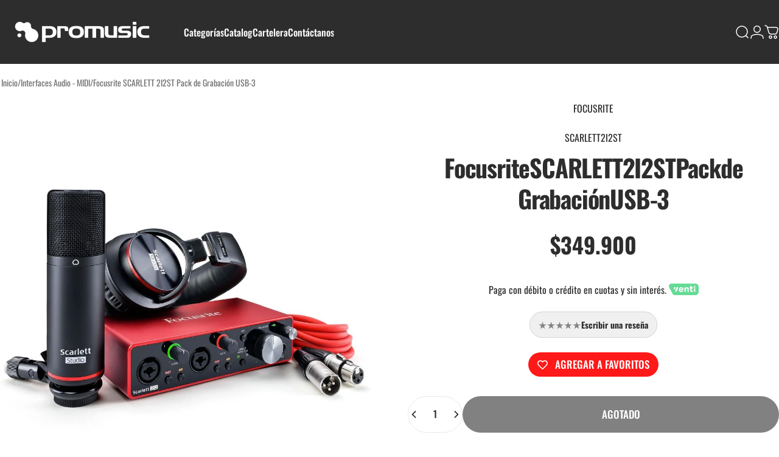

--- FILE ---
content_type: text/html; charset=utf-8
request_url: https://promusic.cl/products/focusrite-scarlett-2i2st-pack-de-grabacion-usb-3
body_size: 109874
content:
<!doctype html>
<html class="no-js" lang="es" dir="ltr">
<head>
  <meta charset="utf-8">
  <meta http-equiv="X-UA-Compatible" content="IE=edge,chrome=1">
  <meta name="viewport" content="width=device-width,initial-scale=1">
  <meta name="theme-color" content="#2d2d2d">
  <link rel="canonical" href="https://promusic.cl/products/focusrite-scarlett-2i2st-pack-de-grabacion-usb-3">
  <link rel="preconnect" href="https://cdn.shopify.com" crossorigin>
  <link rel="preconnect" href="https://fonts.shopifycdn.com" crossorigin>
  
  <link rel="dns-prefetch" href="https://productreviews.shopifycdn.com">
  <link rel="dns-prefetch" href="https://ajax.googleapis.com">
  <link rel="dns-prefetch" href="https://maps.googleapis.com">
  <link rel="dns-prefetch" href="https://maps.gstatic.com">
  
<link rel="shortcut icon" href="//promusic.cl/cdn/shop/files/FaviconPM.png?crop=center&height=32&v=1710183136&width=32" type="image/png" /><title>Focusrite SCARLETT 2I2ST Pack de Grabación USB-3 &ndash; Promusic</title><meta name="description" content="Interfaz de audio USB 2.0, 2 entradas / 2 salidas, 24 bits / 192 kHz, con 2 entradas de micrófono / línea / instrumento, USB Bus Power; Micrófono de condensador, audifonos, cable de microfono y software incluido - Mac / PC"><meta property="og:site_name" content="Promusic">
<meta property="og:url" content="https://promusic.cl/products/focusrite-scarlett-2i2st-pack-de-grabacion-usb-3">
<meta property="og:title" content="Focusrite SCARLETT 2I2ST Pack de Grabación USB-3">
<meta property="og:type" content="product">
<meta property="og:description" content="Interfaz de audio USB 2.0, 2 entradas / 2 salidas, 24 bits / 192 kHz, con 2 entradas de micrófono / línea / instrumento, USB Bus Power; Micrófono de condensador, audifonos, cable de microfono y software incluido - Mac / PC"><meta property="og:image" content="http://promusic.cl/cdn/shop/files/SCARLETT2I2ST_1.jpg?v=1748319324">
  <meta property="og:image:secure_url" content="https://promusic.cl/cdn/shop/files/SCARLETT2I2ST_1.jpg?v=1748319324">
  <meta property="og:image:width" content="1000">
  <meta property="og:image:height" content="1000"><meta name="twitter:site" content="@">
<meta name="twitter:card" content="summary_large_image">
<meta name="twitter:title" content="Focusrite SCARLETT 2I2ST Pack de Grabación USB-3">
<meta name="twitter:description" content="Interfaz de audio USB 2.0, 2 entradas / 2 salidas, 24 bits / 192 kHz, con 2 entradas de micrófono / línea / instrumento, USB Bus Power; Micrófono de condensador, audifonos, cable de microfono y software incluido - Mac / PC">
<style data-shopify>@font-face {
  font-family: Oswald;
  font-weight: 400;
  font-style: normal;
  font-display: swap;
  src: url("//promusic.cl/cdn/fonts/oswald/oswald_n4.7760ed7a63e536050f64bb0607ff70ce07a480bd.woff2") format("woff2"),
       url("//promusic.cl/cdn/fonts/oswald/oswald_n4.ae5e497f60fc686568afe76e9ff1872693c533e9.woff") format("woff");
}
@font-face {
  font-family: Oswald;
  font-weight: 500;
  font-style: normal;
  font-display: swap;
  src: url("//promusic.cl/cdn/fonts/oswald/oswald_n5.8ad4910bfdb43e150746ef7aa67f3553e3abe8e2.woff2") format("woff2"),
       url("//promusic.cl/cdn/fonts/oswald/oswald_n5.93ee52108163c48c91111cf33b0a57021467b66e.woff") format("woff");
}
@font-face {
  font-family: Oswald;
  font-weight: 700;
  font-style: normal;
  font-display: swap;
  src: url("//promusic.cl/cdn/fonts/oswald/oswald_n7.b3ba3d6f1b341d51018e3cfba146932b55221727.woff2") format("woff2"),
       url("//promusic.cl/cdn/fonts/oswald/oswald_n7.6cec6bed2bb070310ad90e19ea7a56b65fd83c0b.woff") format("woff");
}
@font-face {
  font-family: Oswald;
  font-weight: 400;
  font-style: normal;
  font-display: swap;
  src: url("//promusic.cl/cdn/fonts/oswald/oswald_n4.7760ed7a63e536050f64bb0607ff70ce07a480bd.woff2") format("woff2"),
       url("//promusic.cl/cdn/fonts/oswald/oswald_n4.ae5e497f60fc686568afe76e9ff1872693c533e9.woff") format("woff");
}
@font-face {
  font-family: Oswald;
  font-weight: 700;
  font-style: normal;
  font-display: swap;
  src: url("//promusic.cl/cdn/fonts/oswald/oswald_n7.b3ba3d6f1b341d51018e3cfba146932b55221727.woff2") format("woff2"),
       url("//promusic.cl/cdn/fonts/oswald/oswald_n7.6cec6bed2bb070310ad90e19ea7a56b65fd83c0b.woff") format("woff");
}
:root {
    /*! General */
    --color-base-text: 45 45 45;
    --color-base-highlight: 255 0 0;
    --color-base-background: 255 255 255;
    --color-base-button: 45 45 45;
    --color-base-button-gradient: #2d2d2d;
    --color-base-button-text: 255 255 255;
    --color-keyboard-focus: 158 162 166;
    --color-shadow: 158 162 166;
    --color-price: 45 45 45;
    --color-sale-price: 255 0 0;
    --color-sale-tag: 45 105 85;
    --color-sale-tag-text: 255 255 255;
    --color-rating: 245 158 11;
    --color-placeholder: 255 255 255;
    --color-success-text: 77 124 15;
    --color-success-background: 247 254 231;
    --color-error-text: 190 18 60;
    --color-error-background: 255 241 242;
    --color-info-text: 180 83 9;
    --color-info-background: 255 251 235;
    
    /*! Menu and drawers */
    --color-drawer-text: 255 255 255;
    --color-drawer-background: 45 45 45;
    --color-drawer-button-background: 255 255 255;
    --color-drawer-button-gradient: #ffffff;
    --color-drawer-button-text: 45 45 45;
    --color-drawer-overlay: 255 255 255;

    /*! Product card */
    --card-radius: var(--rounded-card);
    --card-border-width: 0.5rem;
    --card-border-opacity: 0.0;
    --card-shadow-opacity: 0.0;
    --card-shadow-horizontal-offset: 0.0rem;
    --card-shadow-vertical-offset: 0.0rem;

    /*! Buttons */
    --buttons-radius: var(--rounded-button);
    --buttons-border-width: 2px;
    --buttons-border-opacity: 1.0;
    --buttons-shadow-opacity: 0.0;
    --buttons-shadow-horizontal-offset: 0px;
    --buttons-shadow-vertical-offset: 0px;

    /*! Inputs */
    --inputs-radius: var(--rounded-input);
    --inputs-border-width: 0px;
    --inputs-border-opacity: 0.65;

    /*! Spacing */
    --sp-0d5: 0.125rem;
    --sp-1: 0.25rem;
    --sp-1d5: 0.375rem;
    --sp-2: 0.5rem;
    --sp-2d5: 0.625rem;
    --sp-3: 0.75rem;
    --sp-3d5: 0.875rem;
    --sp-4: 1rem;
    --sp-4d5: 1.125rem;
    --sp-5: 1.25rem;
    --sp-5d5: 1.375rem;
    --sp-6: 1.5rem;
    --sp-6d5: 1.625rem;
    --sp-7: 1.75rem;
    --sp-7d5: 1.875rem;
    --sp-8: 2rem;
    --sp-8d5: 2.125rem;
    --sp-9: 2.25rem;
    --sp-9d5: 2.375rem;
    --sp-10: 2.5rem;
    --sp-10d5: 2.625rem;
    --sp-11: 2.75rem;
    --sp-12: 3rem;
    --sp-13: 3.25rem;
    --sp-14: 3.5rem;
    --sp-15: 3.875rem;
    --sp-16: 4rem;
    --sp-18: 4.5rem;
    --sp-20: 5rem;
    --sp-23: 5.625rem;
    --sp-24: 6rem;
    --sp-28: 7rem;
    --sp-32: 8rem;
    --sp-36: 9rem;
    --sp-40: 10rem;
    --sp-44: 11rem;
    --sp-48: 12rem;
    --sp-52: 13rem;
    --sp-56: 14rem;
    --sp-60: 15rem;
    --sp-64: 16rem;
    --sp-72: 18rem;
    --sp-80: 20rem;
    --sp-96: 24rem;
    --sp-100: 32rem;

    /*! Font family */
    --font-heading-family: Oswald, sans-serif;
    --font-heading-style: normal;
    --font-heading-weight: 400;
    --font-heading-line-height: 1.2;
    --font-heading-letter-spacing: -0.03em;
    

    --font-body-family: Oswald, sans-serif;
    --font-body-style: normal;
    --font-body-weight: 400;
    --font-body-line-height: 1.2;
    --font-body-letter-spacing: 0.0em;

    --font-navigation-family: var(--font-body-family);
    --font-navigation-size: clamp(0.8125rem, 0.748rem + 0.3174vw, 1.0625rem);
    

    --font-button-family: var(--font-body-family);
    --font-button-size: clamp(1.0625rem, 0.8115rem + 0.1587vw, 1.1875rem);
    
      --font-button-text-transform: uppercase;
    

    --font-product-family: var(--font-body-family);
    --font-product-size: clamp(1.0rem, 0.873rem + 0.3175vw, 1.25rem);
    

    /*! Font size */
    --text-3xs: 0.625rem;
    --text-2xs: 0.6875rem;
    --text-xs: 0.75rem;
    --text-2sm: 0.8125rem;
    --text-sm: 0.875rem;
    --text-base: 1.0rem;
    --text-lg: 1.125rem;
    --text-xl: 1.25rem;
    --text-2xl: 1.5rem;
    --text-3xl: 1.875rem;
    --text-4xl: 2.25rem;
    --text-5xl: 3.0rem;
    --text-6xl: 3.75rem;
    --text-7xl: 4.5rem;
    --text-8xl: 6.0rem;

    /*! Layout */
    --page-width: 1800px;
    --gap-padding: clamp(var(--sp-5), 2.526vw, var(--sp-12));
    --grid-gap: clamp(40px, 20vw, 60px);
    --page-padding: var(--sp-5);
    --page-container: min(calc(100vw - var(--scrollbar-width, 0px) - var(--page-padding) * 2), var(--page-width));
    --rounded-button: 3.75rem;
    --rounded-input: 0.75rem;
    --rounded-card: clamp(var(--sp-2d5), 1.053vw, var(--sp-5));
    --rounded-block: clamp(var(--sp-2d5), 1.053vw, var(--sp-5));

    /*! Other */
    --icon-weight: 1.5px;
  }

  @media screen and (min-width: 1024px) {
    :root {
      --page-padding: var(--sp-9);
    }
  }

  @media screen and (min-width: 1280px) {
    :root {
      --gap-padding: var(--sp-12);
      --page-padding: var(--sp-12);
    }
  }

  @media screen and (min-width: 1536px) {
    :root {
      --page-padding: max(var(--sp-12), 50vw - var(--scrollbar-width, 0px)/2 - var(--page-width)/2);
    }
  }</style>
  <link rel="preload" as="font" href="//promusic.cl/cdn/fonts/oswald/oswald_n4.7760ed7a63e536050f64bb0607ff70ce07a480bd.woff2" type="font/woff2" crossorigin>
  

  <link rel="preload" as="font" href="//promusic.cl/cdn/fonts/oswald/oswald_n4.7760ed7a63e536050f64bb0607ff70ce07a480bd.woff2" type="font/woff2" crossorigin>
  
<link href="//promusic.cl/cdn/shop/t/4/assets/theme.css?v=88112045646560090021767931904" rel="stylesheet" type="text/css" media="all" /><link rel="stylesheet" href="//promusic.cl/cdn/shop/t/4/assets/apps.css?v=33379580047112446221717438713" media="print" fetchpriority="low" onload="this.media='all'">

  <script>window.performance && window.performance.mark && window.performance.mark('shopify.content_for_header.start');</script><meta name="google-site-verification" content="khktoIdalWx2pdntwd5-3ECUU6sqOhOjFmR9jFJACiA">
<meta name="facebook-domain-verification" content="f1x5up1oyi4vehgglqabs7dza74pz0">
<meta id="shopify-digital-wallet" name="shopify-digital-wallet" content="/86522659098/digital_wallets/dialog">
<link rel="alternate" type="application/json+oembed" href="https://promusic.cl/products/focusrite-scarlett-2i2st-pack-de-grabacion-usb-3.oembed">
<script async="async" src="/checkouts/internal/preloads.js?locale=es-CL"></script>
<script id="shopify-features" type="application/json">{"accessToken":"191b6bf165521a3b1d95af480905c283","betas":["rich-media-storefront-analytics"],"domain":"promusic.cl","predictiveSearch":true,"shopId":86522659098,"locale":"es"}</script>
<script>var Shopify = Shopify || {};
Shopify.shop = "promusic-cl.myshopify.com";
Shopify.locale = "es";
Shopify.currency = {"active":"CLP","rate":"1.0"};
Shopify.country = "CL";
Shopify.theme = {"name":"PAGINA OFICIAL","id":169267134746,"schema_name":"Concept","schema_version":"1.4.0","theme_store_id":2412,"role":"main"};
Shopify.theme.handle = "null";
Shopify.theme.style = {"id":null,"handle":null};
Shopify.cdnHost = "promusic.cl/cdn";
Shopify.routes = Shopify.routes || {};
Shopify.routes.root = "/";</script>
<script type="module">!function(o){(o.Shopify=o.Shopify||{}).modules=!0}(window);</script>
<script>!function(o){function n(){var o=[];function n(){o.push(Array.prototype.slice.apply(arguments))}return n.q=o,n}var t=o.Shopify=o.Shopify||{};t.loadFeatures=n(),t.autoloadFeatures=n()}(window);</script>
<script id="shop-js-analytics" type="application/json">{"pageType":"product"}</script>
<script defer="defer" async type="module" src="//promusic.cl/cdn/shopifycloud/shop-js/modules/v2/client.init-shop-cart-sync_2Gr3Q33f.es.esm.js"></script>
<script defer="defer" async type="module" src="//promusic.cl/cdn/shopifycloud/shop-js/modules/v2/chunk.common_noJfOIa7.esm.js"></script>
<script defer="defer" async type="module" src="//promusic.cl/cdn/shopifycloud/shop-js/modules/v2/chunk.modal_Deo2FJQo.esm.js"></script>
<script type="module">
  await import("//promusic.cl/cdn/shopifycloud/shop-js/modules/v2/client.init-shop-cart-sync_2Gr3Q33f.es.esm.js");
await import("//promusic.cl/cdn/shopifycloud/shop-js/modules/v2/chunk.common_noJfOIa7.esm.js");
await import("//promusic.cl/cdn/shopifycloud/shop-js/modules/v2/chunk.modal_Deo2FJQo.esm.js");

  window.Shopify.SignInWithShop?.initShopCartSync?.({"fedCMEnabled":true,"windoidEnabled":true});

</script>
<script>(function() {
  var isLoaded = false;
  function asyncLoad() {
    if (isLoaded) return;
    isLoaded = true;
    var urls = ["https:\/\/configs.carthike.com\/carthike.js?shop=promusic-cl.myshopify.com","https:\/\/chimpstatic.com\/mcjs-connected\/js\/users\/fde29c16aa3a94f0f32c1384c\/c32ca22107732577495de7049.js?shop=promusic-cl.myshopify.com","https:\/\/static2.rapidsearch.dev\/resultpage.js?shop=promusic-cl.myshopify.com","https:\/\/api.revy.io\/bundle.js?shop=promusic-cl.myshopify.com"];
    for (var i = 0; i < urls.length; i++) {
      var s = document.createElement('script');
      s.type = 'text/javascript';
      s.async = true;
      s.src = urls[i];
      var x = document.getElementsByTagName('script')[0];
      x.parentNode.insertBefore(s, x);
    }
  };
  if(window.attachEvent) {
    window.attachEvent('onload', asyncLoad);
  } else {
    window.addEventListener('load', asyncLoad, false);
  }
})();</script>
<script id="__st">var __st={"a":86522659098,"offset":-10800,"reqid":"5aa81840-481c-416c-9ebd-7dd44eac62ae-1769070389","pageurl":"promusic.cl\/products\/focusrite-scarlett-2i2st-pack-de-grabacion-usb-3","u":"1bf03d6637e6","p":"product","rtyp":"product","rid":9044872266010};</script>
<script>window.ShopifyPaypalV4VisibilityTracking = true;</script>
<script id="captcha-bootstrap">!function(){'use strict';const t='contact',e='account',n='new_comment',o=[[t,t],['blogs',n],['comments',n],[t,'customer']],c=[[e,'customer_login'],[e,'guest_login'],[e,'recover_customer_password'],[e,'create_customer']],r=t=>t.map((([t,e])=>`form[action*='/${t}']:not([data-nocaptcha='true']) input[name='form_type'][value='${e}']`)).join(','),a=t=>()=>t?[...document.querySelectorAll(t)].map((t=>t.form)):[];function s(){const t=[...o],e=r(t);return a(e)}const i='password',u='form_key',d=['recaptcha-v3-token','g-recaptcha-response','h-captcha-response',i],f=()=>{try{return window.sessionStorage}catch{return}},m='__shopify_v',_=t=>t.elements[u];function p(t,e,n=!1){try{const o=window.sessionStorage,c=JSON.parse(o.getItem(e)),{data:r}=function(t){const{data:e,action:n}=t;return t[m]||n?{data:e,action:n}:{data:t,action:n}}(c);for(const[e,n]of Object.entries(r))t.elements[e]&&(t.elements[e].value=n);n&&o.removeItem(e)}catch(o){console.error('form repopulation failed',{error:o})}}const l='form_type',E='cptcha';function T(t){t.dataset[E]=!0}const w=window,h=w.document,L='Shopify',v='ce_forms',y='captcha';let A=!1;((t,e)=>{const n=(g='f06e6c50-85a8-45c8-87d0-21a2b65856fe',I='https://cdn.shopify.com/shopifycloud/storefront-forms-hcaptcha/ce_storefront_forms_captcha_hcaptcha.v1.5.2.iife.js',D={infoText:'Protegido por hCaptcha',privacyText:'Privacidad',termsText:'Términos'},(t,e,n)=>{const o=w[L][v],c=o.bindForm;if(c)return c(t,g,e,D).then(n);var r;o.q.push([[t,g,e,D],n]),r=I,A||(h.body.append(Object.assign(h.createElement('script'),{id:'captcha-provider',async:!0,src:r})),A=!0)});var g,I,D;w[L]=w[L]||{},w[L][v]=w[L][v]||{},w[L][v].q=[],w[L][y]=w[L][y]||{},w[L][y].protect=function(t,e){n(t,void 0,e),T(t)},Object.freeze(w[L][y]),function(t,e,n,w,h,L){const[v,y,A,g]=function(t,e,n){const i=e?o:[],u=t?c:[],d=[...i,...u],f=r(d),m=r(i),_=r(d.filter((([t,e])=>n.includes(e))));return[a(f),a(m),a(_),s()]}(w,h,L),I=t=>{const e=t.target;return e instanceof HTMLFormElement?e:e&&e.form},D=t=>v().includes(t);t.addEventListener('submit',(t=>{const e=I(t);if(!e)return;const n=D(e)&&!e.dataset.hcaptchaBound&&!e.dataset.recaptchaBound,o=_(e),c=g().includes(e)&&(!o||!o.value);(n||c)&&t.preventDefault(),c&&!n&&(function(t){try{if(!f())return;!function(t){const e=f();if(!e)return;const n=_(t);if(!n)return;const o=n.value;o&&e.removeItem(o)}(t);const e=Array.from(Array(32),(()=>Math.random().toString(36)[2])).join('');!function(t,e){_(t)||t.append(Object.assign(document.createElement('input'),{type:'hidden',name:u})),t.elements[u].value=e}(t,e),function(t,e){const n=f();if(!n)return;const o=[...t.querySelectorAll(`input[type='${i}']`)].map((({name:t})=>t)),c=[...d,...o],r={};for(const[a,s]of new FormData(t).entries())c.includes(a)||(r[a]=s);n.setItem(e,JSON.stringify({[m]:1,action:t.action,data:r}))}(t,e)}catch(e){console.error('failed to persist form',e)}}(e),e.submit())}));const S=(t,e)=>{t&&!t.dataset[E]&&(n(t,e.some((e=>e===t))),T(t))};for(const o of['focusin','change'])t.addEventListener(o,(t=>{const e=I(t);D(e)&&S(e,y())}));const B=e.get('form_key'),M=e.get(l),P=B&&M;t.addEventListener('DOMContentLoaded',(()=>{const t=y();if(P)for(const e of t)e.elements[l].value===M&&p(e,B);[...new Set([...A(),...v().filter((t=>'true'===t.dataset.shopifyCaptcha))])].forEach((e=>S(e,t)))}))}(h,new URLSearchParams(w.location.search),n,t,e,['guest_login'])})(!0,!0)}();</script>
<script integrity="sha256-4kQ18oKyAcykRKYeNunJcIwy7WH5gtpwJnB7kiuLZ1E=" data-source-attribution="shopify.loadfeatures" defer="defer" src="//promusic.cl/cdn/shopifycloud/storefront/assets/storefront/load_feature-a0a9edcb.js" crossorigin="anonymous"></script>
<script data-source-attribution="shopify.dynamic_checkout.dynamic.init">var Shopify=Shopify||{};Shopify.PaymentButton=Shopify.PaymentButton||{isStorefrontPortableWallets:!0,init:function(){window.Shopify.PaymentButton.init=function(){};var t=document.createElement("script");t.src="https://promusic.cl/cdn/shopifycloud/portable-wallets/latest/portable-wallets.es.js",t.type="module",document.head.appendChild(t)}};
</script>
<script data-source-attribution="shopify.dynamic_checkout.buyer_consent">
  function portableWalletsHideBuyerConsent(e){var t=document.getElementById("shopify-buyer-consent"),n=document.getElementById("shopify-subscription-policy-button");t&&n&&(t.classList.add("hidden"),t.setAttribute("aria-hidden","true"),n.removeEventListener("click",e))}function portableWalletsShowBuyerConsent(e){var t=document.getElementById("shopify-buyer-consent"),n=document.getElementById("shopify-subscription-policy-button");t&&n&&(t.classList.remove("hidden"),t.removeAttribute("aria-hidden"),n.addEventListener("click",e))}window.Shopify?.PaymentButton&&(window.Shopify.PaymentButton.hideBuyerConsent=portableWalletsHideBuyerConsent,window.Shopify.PaymentButton.showBuyerConsent=portableWalletsShowBuyerConsent);
</script>
<script data-source-attribution="shopify.dynamic_checkout.cart.bootstrap">document.addEventListener("DOMContentLoaded",(function(){function t(){return document.querySelector("shopify-accelerated-checkout-cart, shopify-accelerated-checkout")}if(t())Shopify.PaymentButton.init();else{new MutationObserver((function(e,n){t()&&(Shopify.PaymentButton.init(),n.disconnect())})).observe(document.body,{childList:!0,subtree:!0})}}));
</script>

<script>window.performance && window.performance.mark && window.performance.mark('shopify.content_for_header.end');</script>

  <script src="//promusic.cl/cdn/shop/t/4/assets/vendor.js?v=36974529011275555061717438713" defer="defer"></script>
  <script src="//promusic.cl/cdn/shop/t/4/assets/theme.js?v=163458752237879429551743209597" defer="defer"></script><script>
  document.documentElement.classList.replace('no-js', 'js');

  window.theme = window.theme || {};
  theme.routes = {
    shop_url: 'https://promusic.cl',
    root_url: '/',
    cart_url: '/cart',
    cart_add_url: '/cart/add',
    cart_change_url: '/cart/change',
    cart_update_url: '/cart/update',
    search_url: '/search',
    predictive_search_url: '/search/suggest',
  };

  theme.variantStrings = {
    preOrder: "Hacer un pedido",
    addToCart: "Agregar al carro",
    soldOut: "Agotado",
    unavailable: "No disponible",
  };

  theme.shippingCalculatorStrings = {
    error: "Se han producido uno o más errores al recuperar las tarifas de envío:",
    notFound: "Lo sentimos, no realizamos envíos a su dirección.",
    oneResult: "Hay una tarifa de envío para su dirección:",
    multipleResults: "Hay varias tarifas de envío para su dirección:",
  };

  theme.recipientFormStrings = {
    expanded: `Formulario del destinatario de la tarjeta de regalo expandido`,
    collapsed: `Formulario del destinatario de tarjeta de regalo contraído`,
  };

  theme.dateStrings = {
    d: `d`,
    day: `Día`,
    days: `Días`,
    h: `h`,
    hour: `Hora`,
    hours: `Horas`,
    m: `m`,
    minute: `Minuto`,
    minutes: `Minutos`,
    s: `s`,
    second: `Segundo`,
    seconds: `Segundos`,
  };

  theme.strings = {
    recentlyViewedEmpty: "Los productos vistos recientemente están vacíos.",
    close: "Cerrar",
    next: "Siguiente",
    previous: "Anterior",
    qrImageAlt: "Código QR: escanea para canjear la tarjeta de regalo"
  };
  theme.settings = {
    cartType: "drawer",
    isCartTemplate: false,
    pswpModule: "\/\/promusic.cl\/cdn\/shop\/t\/4\/assets\/photoswipe.min.js?v=41760041872977459911717438713",
    themeName: 'Concept',
    themeVersion: '1.4.0',
    agencyId: ''
  };// We save the product ID in local storage to be eventually used for recently viewed section
    try {
      const recentlyViewedProducts = new Set(JSON.parse(window.localStorage.getItem(`${theme.settings.themeName}:recently-viewed`) || '[]'));

      recentlyViewedProducts.delete(9044872266010); // Delete first to re-move the product
      recentlyViewedProducts.add(9044872266010);

      window.localStorage.setItem(`${theme.settings.themeName}:recently-viewed`, JSON.stringify(Array.from(recentlyViewedProducts.values()).reverse()));
    } catch (e) {
      // Safari in private mode does not allow setting item, we silently fail
    }</script>



  


  <script type="text/javascript">
    window.RapidSearchAdmin = false;
  </script>



  <style id="pm-pdp-center">
    /* =========================
       PROMUSIC PDP: Centrar bloque derecho (H1/H2 + Precio + Cuotas + Stock + Venti)
       Scope: SOLO PDP, SOLO columna derecha (no toca galería / "MÁS VENDIDO")
       ========================= */

    /* Columna derecha */
    body.template-product .product__info,
    body.template-product .product__info-container{
      text-align: center !important;
    }

    /* H1 centrado (este tema usa split-words en flex) */
    body.template-product .product__title{
      width: 100% !important;
      text-align: center !important;
    }

    body.template-product .product__title h1{
      width: 100% !important;
      margin: 0 auto !important;
      text-align: center !important;
    }

    body.template-product .product__title .split-words{
      width: 100% !important;
      display: flex !important;
      flex-wrap: wrap !important;
      justify-content: center !important;
    }

    /* 1) Precio + cuotas: dentro del bloque de precio */
    body.template-product .product__price{
      text-align: center !important;
    }

    body.template-product .product__price .price,
    body.template-product .product__price .product-price,
    body.template-product .product__price [data-testid="price"]{
      justify-content: center !important;
    }

    body.template-product .product__price .shopify-payment-terms,
    body.template-product .product__price .payment-terms,
    body.template-product .product__price shopify-payment-terms{
      display: block !important;
      text-align: center !important;
    }

    body.template-product .product__price .shopify-payment-terms *,
    body.template-product .product__price .payment-terms *{
      text-align: center !important;
    }

    /* 2) Stock Samita: SOLO el samita-container justo después del precio */
    body.template-product .product__price + .samita-container{
      display: flex !important;
      justify-content: center !important;
      text-align: center !important;
      width: 100% !important;
    }

    body.template-product .product__price + .samita-container [class*="samita_productLabel-content__content--"]{
      display: flex !important;
      justify-content: center !important;
    }

    body.template-product .product__price + .samita-container .samita_productLabel-content-text{
      text-align: center !important;
    }

    /* 3) Venti: centra SOLO el app block del widget (por ID) */
    body.template-product .product__info-container .shopify-app-block[id*="__venti_widget_ventipay"]{
      display: flex !important;
      justify-content: center !important;
      align-items: center !important;
      width: 100% !important;
      text-align: center !important;
    }

    body.template-product .product__info-container .shopify-app-block[id*="__venti_widget_ventipay"] > *{
      margin-left: auto !important;
      margin-right: auto !important;
    }
  </style>
  <style id="pm-hide-judgeme-outside-pdp">
  /* Judge.me: ocultar rating en listados (colecciones/home/búsqueda),
     mantenerlo visible SOLO en PDP (template-product) */
  body:not(.template-product) .jdgm-prev-badge,
  body:not(.template-product) .jdgm-prev-badge__stars,
  body:not(.template-product) .jdgm-prev-badge__text{
    display: none !important;
  }

  /* Fallback por si el body no trae exactamente .template-product */
  body:not([class*="template-product"]) .jdgm-prev-badge,
  body:not([class*="template-product"]) .jdgm-prev-badge__stars,
  body:not([class*="template-product"]) .jdgm-prev-badge__text{
    display: none !important;
  }
/* =========================
   FIX: evitar estrellas duplicadas en PDP
   - Dejamos Judge.me (.jdgm-prev-badge)
   - Ocultamos el rating nativo del tema
   ========================= */

body.template-product .product__info .product__rating,
body.template-product .product__info .rating,
body.template-product .product__info .spr-badge,
body.template-product .product__info [class*="spr-"]{
  display: none !important;
  visibility: hidden !important;
  height: 0 !important;
  margin: 0 !important;
  padding: 0 !important;
}
</style>
<!-- BEGIN app block: shopify://apps/tabs-studio/blocks/global_embed_block/19980fb9-f2ca-4ada-ad36-c0364c3318b8 -->
<style id="tabs-by-station-custom-styles">
  .station-tabs .station-tabs-link{padding:0 0 8px !important;margin:0px 35px 15px 0px !important;border-width:0 0 2px !important;color:#71717a !important;border-color:#a1a1aa !important;font-weight:500 !important;font-size:1.5em !important;font-style:normal !important;}.station-tabs.mod-full-width .station-tabs-link, .station-tabs .station-tabs-tabset.mod-vertical .station-tabs-link{padding:14px 0 !important;margin:0 !important;}.station-tabs .station-tabs-tab{padding:0 0 8px !important;margin:0px 35px 15px 0px !important;border-width:0 0 2px !important;color:#71717a !important;border-color:#a1a1aa !important;font-weight:500 !important;font-size:1.5em !important;font-style:normal !important;}.station-tabs.mod-full-width .station-tabs-tab, .station-tabs .station-tabs-tabset.mod-vertical .station-tabs-tab{padding:14px 0 !important;margin:0 !important;}.station-tabs .station-tabs-content-inner > :first-child{margin-top:0 !important;}.station-tabs .station-tabs-tabcontent > :first-child{margin-top:0 !important;}.station-tabs .station-tabs-content-inner > :last-child{margin-bottom:0 !important;}.station-tabs .station-tabs-tabcontent > :last-child{margin-bottom:0 !important;}.station-tabs .station-tabs-link:last-of-type{margin:0 0 14px 0 !important;}.station-tabs.mod-full-width .station-tabs-link:last-of-type, .station-tabs .station-tabs-tabset.mod-vertical .station-tabs-link:last-of-type{margin:0 !important;}.station-tabs .station-tabs-tabtitle:last-of-type .station-tabs-tab{margin:0 0 14px 0 !important;}.station-tabs.mod-full-width .station-tabs-tabtitle:last-of-type .station-tabs-tab, .station-tabs .station-tabs-tabset.mod-vertical .station-tabs-tabtitle:last-of-type .station-tabs-tab{margin:0 !important;}.station-tabs .station-tabs-content-inner{margin:8px 0 0 0 !important;text-align:justify !important;background-color:transparent !important;}.station-tabs.mod-full-width .station-tabs-content-inner, .station-tabs .station-tabs-tabset.mod-vertical .station-tabs-content-inner{margin:24px 0 18px !important;}.station-tabs .station-tabs-tabcontent{margin:8px 0 0 0 !important;text-align:justify !important;background-color:transparent !important;}.station-tabs.mod-full-width .station-tabs-tabcontent, .station-tabs .station-tabs-tabset.mod-vertical .station-tabs-tabcontent{margin:24px 0 18px !important;}.station-tabs .station-tabs-link.is-active{color:#FF0000 !important;border-color:currentColor !important;font-size:1.5em !important;font-style:normal !important;border-style:solid !important;border-width:0px 0px 0px 0px !important;border-radius:4px 0px 0px 0px !important;background-color:transparent !important;background-color:transparent !important;}.station-tabs .station-tabs-tab.is-active{color:#FF0000 !important;border-color:currentColor !important;font-size:1.5em !important;font-style:normal !important;border-style:solid !important;border-width:0px 0px 0px 0px !important;border-radius:4px 0px 0px 0px !important;background-color:transparent !important;background-color:transparent !important;}.station-tabs .station-tabs-link:hover{color:currentColor !important;border-color:currentColor !important;background-color:transparent !important;}.station-tabs .station-tabs-tab:hover{color:currentColor !important;border-color:currentColor !important;background-color:transparent !important;}.station-tabs .station-tabs-link.is-active:hover{color:currentColor !important;border-color:currentColor !important;background-color:transparent !important;}.station-tabs .station-tabs-tab.is-active:hover{color:currentColor !important;border-color:currentColor !important;background-color:transparent !important;}
  
</style>

<script id="station-tabs-data-json" type="application/json">{
  "globalAbove": null,
  "globalBelow": null,
  "proTabsHTML": "",
  "productTitle": "Focusrite SCARLETT 2I2ST Pack de Grabación USB-3",
  "productDescription": "\u003cp\u003eInterfaz de audio USB 2.0, 2 entradas \/ 2 salidas, 24 bits \/ 192 kHz, con 2 entradas de micrófono \/ línea \/ instrumento, USB Bus Power; Micrófono de condensador, audifonos, cable de microfono y software incluido - Mac \/ PC\u003c\/p\u003e\n\u003ch4\u003eEspecificaciones Técnicas\u003c\/h4\u003e\n\u003cul\u003e\n\u003cli\u003eTipo de interfaz y conectividad: Interfaz de audio USB 2.0\u003c\/li\u003e\n\u003cli\u003eCantidad y tipo de entradas: 2 x combo XLR-1\/4 \"(micrófono \/ línea \/ Hi-Z). Analógicas\u003c\/li\u003e\n\u003cli\u003eCantidad y tipo de salidas: TRS de 2 x 1\/4\" Auriculares: 1 x 1\/4\", Analógicas\u003c\/li\u003e\n\u003cli\u003eResoluciones de grabación: 24 bits \/ 192 kHz\u003c\/li\u003e\n\u003cli\u003eAlimentación eléctrica: Alimentado por bus USB  \u003c\/li\u003e\n\u003cli\u003eRequisitos de sistema operativo:\u003c\/li\u003e\n\u003c\/ul\u003e\n\u003cdiv\u003e\n\u003cul\u003e\n\u003cli style=\"list-style-type: none;\"\u003e\n\u003cul\u003e\n\u003cli\u003eMac:\u003cspan style=\"white-space: pre;\"\u003e \u003c\/span\u003emacOS 10.12 o posterior Requisitos del sistema operativo \u003c\/li\u003e\n\u003cli\u003ePC: Windows 7 SP1 o posterior (Scarlett), Windows 10 v1809 o posterior\u003c\/li\u003e\n\u003c\/ul\u003e\n\u003c\/li\u003e\n\u003c\/ul\u003e\n\u003c\/div\u003e",
  "icons": []
}</script>

<script>
  document.documentElement.classList.add('tabsst-loading');
  document.addEventListener('stationTabsLegacyAPILoaded', function(e) {
    e.detail.isLegacy = true;
    e.detail.settings.init_on_load = false;
    });

  document.addEventListener('stationTabsAPIReady', function(e) {
    var Tabs = e.detail;

    if (Tabs.appSettings) {
      Tabs.appSettings = {"default_tab":true,"default_tab_title":"Description","show_stop_element":true,"layout":"breakpoint","layout_breakpoint":768,"deep_links":false,"clean_content_level":"basic_tags","open_first_tab":true,"allow_multiple_open":false,"remove_empty_tabs":false,"default_tab_translations":null,"start_tab_element":"h3"};
      Tabs.appSettings = {lang: 'es'};

      Tabs.appSettings = {
        indicatorType: "chevrons",
        indicatorPlacement: "after"
      };
    }

    if (Tabs.isLegacy) { return; }
          Tabs.init();
  });

  
</script>

<svg style="display:none" aria-hidden="true">
  <defs>
    
  </defs>
</svg>

<!-- END app block --><!-- BEGIN app block: shopify://apps/judge-me-reviews/blocks/judgeme_core/61ccd3b1-a9f2-4160-9fe9-4fec8413e5d8 --><!-- Start of Judge.me Core -->






<link rel="dns-prefetch" href="https://cdnwidget.judge.me">
<link rel="dns-prefetch" href="https://cdn.judge.me">
<link rel="dns-prefetch" href="https://cdn1.judge.me">
<link rel="dns-prefetch" href="https://api.judge.me">

<script data-cfasync='false' class='jdgm-settings-script'>window.jdgmSettings={"pagination":5,"disable_web_reviews":false,"badge_no_review_text":"Sin reseñas","badge_n_reviews_text":"{{ n }} reseña/reseñas","badge_star_color":"#00C798","hide_badge_preview_if_no_reviews":true,"badge_hide_text":false,"enforce_center_preview_badge":false,"widget_title":"Reseñas de Clientes","widget_open_form_text":"Escribir una reseña","widget_close_form_text":"Cancelar reseña","widget_refresh_page_text":"Actualizar página","widget_summary_text":"Basado en {{ number_of_reviews }} reseña/reseñas","widget_no_review_text":"Sé el primero en escribir una reseña","widget_name_field_text":"Nombre","widget_verified_name_field_text":"Nombre Verificado (público)","widget_name_placeholder_text":"Nombre","widget_required_field_error_text":"Este campo es obligatorio.","widget_email_field_text":"Dirección de correo electrónico","widget_verified_email_field_text":"Correo electrónico Verificado (privado, no se puede editar)","widget_email_placeholder_text":"Tu dirección de correo electrónico","widget_email_field_error_text":"Por favor, ingresa una dirección de correo electrónico válida.","widget_rating_field_text":"Calificación","widget_review_title_field_text":"Título de la Reseña","widget_review_title_placeholder_text":"Da un título a tu reseña","widget_review_body_field_text":"Contenido de la reseña","widget_review_body_placeholder_text":"Empieza a escribir aquí...","widget_pictures_field_text":"Imagen/Video (opcional)","widget_submit_review_text":"Enviar Reseña","widget_submit_verified_review_text":"Enviar Reseña Verificada","widget_submit_success_msg_with_auto_publish":"¡Gracias! Por favor, actualiza la página en unos momentos para ver tu reseña. Puedes eliminar o editar tu reseña iniciando sesión en \u003ca href='https://judge.me/login' target='_blank' rel='nofollow noopener'\u003eJudge.me\u003c/a\u003e","widget_submit_success_msg_no_auto_publish":"¡Gracias! Tu reseña se publicará tan pronto como sea aprobada por el administrador de la tienda. Puedes eliminar o editar tu reseña iniciando sesión en \u003ca href='https://judge.me/login' target='_blank' rel='nofollow noopener'\u003eJudge.me\u003c/a\u003e","widget_show_default_reviews_out_of_total_text":"Mostrando {{ n_reviews_shown }} de {{ n_reviews }} reseñas.","widget_show_all_link_text":"Mostrar todas","widget_show_less_link_text":"Mostrar menos","widget_author_said_text":"{{ reviewer_name }} dijo:","widget_days_text":"hace {{ n }} día/días","widget_weeks_text":"hace {{ n }} semana/semanas","widget_months_text":"hace {{ n }} mes/meses","widget_years_text":"hace {{ n }} año/años","widget_yesterday_text":"Ayer","widget_today_text":"Hoy","widget_replied_text":"\u003e\u003e {{ shop_name }} respondió:","widget_read_more_text":"Leer más","widget_reviewer_name_as_initial":"","widget_rating_filter_color":"","widget_rating_filter_see_all_text":"Ver todas las reseñas","widget_sorting_most_recent_text":"Más Recientes","widget_sorting_highest_rating_text":"Mayor Calificación","widget_sorting_lowest_rating_text":"Menor Calificación","widget_sorting_with_pictures_text":"Solo Imágenes","widget_sorting_most_helpful_text":"Más Útiles","widget_open_question_form_text":"Hacer una pregunta","widget_reviews_subtab_text":"Reseñas","widget_questions_subtab_text":"Preguntas","widget_question_label_text":"Pregunta","widget_answer_label_text":"Respuesta","widget_question_placeholder_text":"Escribe tu pregunta aquí","widget_submit_question_text":"Enviar Pregunta","widget_question_submit_success_text":"¡Gracias por tu pregunta! Te notificaremos una vez que sea respondida.","widget_star_color":"#00C798","verified_badge_text":"Verificado","verified_badge_bg_color":"","verified_badge_text_color":"","verified_badge_placement":"left-of-reviewer-name","widget_review_max_height":"","widget_hide_border":false,"widget_social_share":false,"widget_thumb":false,"widget_review_location_show":false,"widget_location_format":"","all_reviews_include_out_of_store_products":true,"all_reviews_out_of_store_text":"(fuera de la tienda)","all_reviews_pagination":100,"all_reviews_product_name_prefix_text":"sobre","enable_review_pictures":true,"enable_question_anwser":false,"widget_theme":"align","review_date_format":"dd/mm/yy","default_sort_method":"most-recent","widget_product_reviews_subtab_text":"Reseñas de Productos","widget_shop_reviews_subtab_text":"Reseñas de la Tienda","widget_other_products_reviews_text":"Reseñas para otros productos","widget_store_reviews_subtab_text":"Reseñas de la tienda","widget_no_store_reviews_text":"Esta tienda no ha recibido ninguna reseña todavía","widget_web_restriction_product_reviews_text":"Este producto no ha recibido ninguna reseña todavía","widget_no_items_text":"No se encontraron elementos","widget_show_more_text":"Mostrar más","widget_write_a_store_review_text":"Escribir una Reseña de la Tienda","widget_other_languages_heading":"Reseñas en Otros Idiomas","widget_translate_review_text":"Traducir reseña a {{ language }}","widget_translating_review_text":"Traduciendo...","widget_show_original_translation_text":"Mostrar original ({{ language }})","widget_translate_review_failed_text":"No se pudo traducir la reseña.","widget_translate_review_retry_text":"Reintentar","widget_translate_review_try_again_later_text":"Intentar más tarde","show_product_url_for_grouped_product":false,"widget_sorting_pictures_first_text":"Imágenes Primero","show_pictures_on_all_rev_page_mobile":false,"show_pictures_on_all_rev_page_desktop":false,"floating_tab_hide_mobile_install_preference":false,"floating_tab_button_name":"★ Reseñas","floating_tab_title":"Deja que los clientes hablen por nosotros","floating_tab_button_color":"","floating_tab_button_background_color":"","floating_tab_url":"","floating_tab_url_enabled":false,"floating_tab_tab_style":"text","all_reviews_text_badge_text":"Los clientes nos califican {{ shop.metafields.judgeme.all_reviews_rating | round: 1 }}/5 basado en {{ shop.metafields.judgeme.all_reviews_count }} reseñas.","all_reviews_text_badge_text_branded_style":"{{ shop.metafields.judgeme.all_reviews_rating | round: 1 }} de 5 estrellas basado en {{ shop.metafields.judgeme.all_reviews_count }} reseñas","is_all_reviews_text_badge_a_link":false,"show_stars_for_all_reviews_text_badge":false,"all_reviews_text_badge_url":"","all_reviews_text_style":"branded","all_reviews_text_color_style":"judgeme_brand_color","all_reviews_text_color":"#108474","all_reviews_text_show_jm_brand":true,"featured_carousel_show_header":true,"featured_carousel_title":"Deja que los clientes hablen por nosotros","testimonials_carousel_title":"Los clientes nos dicen","videos_carousel_title":"Historias de clientes reales","cards_carousel_title":"Los clientes nos dicen","featured_carousel_count_text":"de {{ n }} reseñas","featured_carousel_add_link_to_all_reviews_page":false,"featured_carousel_url":"","featured_carousel_show_images":true,"featured_carousel_autoslide_interval":5,"featured_carousel_arrows_on_the_sides":false,"featured_carousel_height":250,"featured_carousel_width":80,"featured_carousel_image_size":0,"featured_carousel_image_height":250,"featured_carousel_arrow_color":"#eeeeee","verified_count_badge_style":"branded","verified_count_badge_orientation":"horizontal","verified_count_badge_color_style":"judgeme_brand_color","verified_count_badge_color":"#108474","is_verified_count_badge_a_link":false,"verified_count_badge_url":"","verified_count_badge_show_jm_brand":true,"widget_rating_preset_default":5,"widget_first_sub_tab":"product-reviews","widget_show_histogram":true,"widget_histogram_use_custom_color":false,"widget_pagination_use_custom_color":false,"widget_star_use_custom_color":false,"widget_verified_badge_use_custom_color":false,"widget_write_review_use_custom_color":false,"picture_reminder_submit_button":"Upload Pictures","enable_review_videos":false,"mute_video_by_default":false,"widget_sorting_videos_first_text":"Videos Primero","widget_review_pending_text":"Pendiente","featured_carousel_items_for_large_screen":3,"social_share_options_order":"Facebook,Twitter","remove_microdata_snippet":false,"disable_json_ld":false,"enable_json_ld_products":false,"preview_badge_show_question_text":false,"preview_badge_no_question_text":"Sin preguntas","preview_badge_n_question_text":"{{ number_of_questions }} pregunta/preguntas","qa_badge_show_icon":false,"qa_badge_position":"same-row","remove_judgeme_branding":true,"widget_add_search_bar":false,"widget_search_bar_placeholder":"Buscar","widget_sorting_verified_only_text":"Solo verificadas","featured_carousel_theme":"default","featured_carousel_show_rating":true,"featured_carousel_show_title":true,"featured_carousel_show_body":true,"featured_carousel_show_date":false,"featured_carousel_show_reviewer":true,"featured_carousel_show_product":false,"featured_carousel_header_background_color":"#108474","featured_carousel_header_text_color":"#ffffff","featured_carousel_name_product_separator":"reviewed","featured_carousel_full_star_background":"#108474","featured_carousel_empty_star_background":"#dadada","featured_carousel_vertical_theme_background":"#f9fafb","featured_carousel_verified_badge_enable":true,"featured_carousel_verified_badge_color":"#108474","featured_carousel_border_style":"round","featured_carousel_review_line_length_limit":3,"featured_carousel_more_reviews_button_text":"Leer más reseñas","featured_carousel_view_product_button_text":"Ver producto","all_reviews_page_load_reviews_on":"scroll","all_reviews_page_load_more_text":"Cargar Más Reseñas","disable_fb_tab_reviews":false,"enable_ajax_cdn_cache":false,"widget_public_name_text":"mostrado públicamente como","default_reviewer_name":".","default_reviewer_name_has_non_latin":true,"widget_reviewer_anonymous":"Anónimo","medals_widget_title":"Medallas de Reseñas Judge.me","medals_widget_background_color":"#f9fafb","medals_widget_position":"footer_all_pages","medals_widget_border_color":"#f9fafb","medals_widget_verified_text_position":"left","medals_widget_use_monochromatic_version":false,"medals_widget_elements_color":"#108474","show_reviewer_avatar":true,"widget_invalid_yt_video_url_error_text":"No es una URL de video de YouTube","widget_max_length_field_error_text":"Por favor, ingresa no más de {0} caracteres.","widget_show_country_flag":false,"widget_show_collected_via_shop_app":true,"widget_verified_by_shop_badge_style":"light","widget_verified_by_shop_text":"Verificado por la Tienda","widget_show_photo_gallery":true,"widget_load_with_code_splitting":true,"widget_ugc_install_preference":false,"widget_ugc_title":"Hecho por nosotros, Compartido por ti","widget_ugc_subtitle":"Etiquétanos para ver tu imagen destacada en nuestra página","widget_ugc_arrows_color":"#ffffff","widget_ugc_primary_button_text":"Comprar Ahora","widget_ugc_primary_button_background_color":"#108474","widget_ugc_primary_button_text_color":"#ffffff","widget_ugc_primary_button_border_width":"0","widget_ugc_primary_button_border_style":"none","widget_ugc_primary_button_border_color":"#108474","widget_ugc_primary_button_border_radius":"25","widget_ugc_secondary_button_text":"Cargar Más","widget_ugc_secondary_button_background_color":"#ffffff","widget_ugc_secondary_button_text_color":"#108474","widget_ugc_secondary_button_border_width":"2","widget_ugc_secondary_button_border_style":"solid","widget_ugc_secondary_button_border_color":"#108474","widget_ugc_secondary_button_border_radius":"25","widget_ugc_reviews_button_text":"Ver Reseñas","widget_ugc_reviews_button_background_color":"#ffffff","widget_ugc_reviews_button_text_color":"#108474","widget_ugc_reviews_button_border_width":"2","widget_ugc_reviews_button_border_style":"solid","widget_ugc_reviews_button_border_color":"#108474","widget_ugc_reviews_button_border_radius":"25","widget_ugc_reviews_button_link_to":"judgeme-reviews-page","widget_ugc_show_post_date":true,"widget_ugc_max_width":"800","widget_rating_metafield_value_type":true,"widget_primary_color":"#2D2D2D","widget_enable_secondary_color":false,"widget_secondary_color":"#edf5f5","widget_summary_average_rating_text":"{{ average_rating }} de 5","widget_media_grid_title":"Fotos y videos de clientes","widget_media_grid_see_more_text":"Ver más","widget_round_style":true,"widget_show_product_medals":false,"widget_verified_by_judgeme_text":"Verificado por Judge.me","widget_show_store_medals":true,"widget_verified_by_judgeme_text_in_store_medals":"Verificado por Judge.me","widget_media_field_exceed_quantity_message":"Lo sentimos, solo podemos aceptar {{ max_media }} para una reseña.","widget_media_field_exceed_limit_message":"{{ file_name }} es demasiado grande, por favor selecciona un {{ media_type }} menor a {{ size_limit }}MB.","widget_review_submitted_text":"¡Reseña Enviada!","widget_question_submitted_text":"¡Pregunta Enviada!","widget_close_form_text_question":"Cancelar","widget_write_your_answer_here_text":"Escribe tu respuesta aquí","widget_enabled_branded_link":true,"widget_show_collected_by_judgeme":false,"widget_reviewer_name_color":"","widget_write_review_text_color":"","widget_write_review_bg_color":"","widget_collected_by_judgeme_text":"recopilado por Judge.me","widget_pagination_type":"load_more","widget_load_more_text":"Cargar Más","widget_load_more_color":"#108474","widget_full_review_text":"Reseña Completa","widget_read_more_reviews_text":"Leer Más Reseñas","widget_read_questions_text":"Leer Preguntas","widget_questions_and_answers_text":"Preguntas y Respuestas","widget_verified_by_text":"Verificado por","widget_verified_text":"Verificado","widget_number_of_reviews_text":"{{ number_of_reviews }} reseñas","widget_back_button_text":"Atrás","widget_next_button_text":"Siguiente","widget_custom_forms_filter_button":"Filtros","custom_forms_style":"horizontal","widget_show_review_information":false,"how_reviews_are_collected":"¿Cómo se recopilan las reseñas?","widget_show_review_keywords":false,"widget_gdpr_statement":"Cómo usamos tus datos: Solo te contactaremos sobre la reseña que dejaste, y solo si es necesario. Al enviar tu reseña, aceptas los \u003ca href='https://judge.me/terms' target='_blank' rel='nofollow noopener'\u003etérminos\u003c/a\u003e, \u003ca href='https://judge.me/privacy' target='_blank' rel='nofollow noopener'\u003eprivacidad\u003c/a\u003e y \u003ca href='https://judge.me/content-policy' target='_blank' rel='nofollow noopener'\u003epolíticas de contenido\u003c/a\u003e de Judge.me.","widget_multilingual_sorting_enabled":false,"widget_translate_review_content_enabled":false,"widget_translate_review_content_method":"manual","popup_widget_review_selection":"automatically_with_pictures","popup_widget_round_border_style":true,"popup_widget_show_title":true,"popup_widget_show_body":true,"popup_widget_show_reviewer":false,"popup_widget_show_product":true,"popup_widget_show_pictures":true,"popup_widget_use_review_picture":true,"popup_widget_show_on_home_page":true,"popup_widget_show_on_product_page":true,"popup_widget_show_on_collection_page":true,"popup_widget_show_on_cart_page":true,"popup_widget_position":"bottom_left","popup_widget_first_review_delay":5,"popup_widget_duration":5,"popup_widget_interval":5,"popup_widget_review_count":5,"popup_widget_hide_on_mobile":true,"review_snippet_widget_round_border_style":true,"review_snippet_widget_card_color":"#FFFFFF","review_snippet_widget_slider_arrows_background_color":"#FFFFFF","review_snippet_widget_slider_arrows_color":"#000000","review_snippet_widget_star_color":"#108474","show_product_variant":false,"all_reviews_product_variant_label_text":"Variante: ","widget_show_verified_branding":true,"widget_ai_summary_title":"Los clientes dicen","widget_ai_summary_disclaimer":"Resumen de reseñas impulsado por IA basado en reseñas recientes de clientes","widget_show_ai_summary":false,"widget_show_ai_summary_bg":false,"widget_show_review_title_input":true,"redirect_reviewers_invited_via_email":"review_widget","request_store_review_after_product_review":true,"request_review_other_products_in_order":true,"review_form_color_scheme":"default","review_form_corner_style":"square","review_form_star_color":{},"review_form_text_color":"#333333","review_form_background_color":"#ffffff","review_form_field_background_color":"#fafafa","review_form_button_color":{},"review_form_button_text_color":"#ffffff","review_form_modal_overlay_color":"#000000","review_content_screen_title_text":"¿Cómo calificarías este producto?","review_content_introduction_text":"Nos encantaría que compartieras un poco sobre tu experiencia.","store_review_form_title_text":"¿Cómo calificarías esta tienda?","store_review_form_introduction_text":"Nos encantaría que compartieras un poco sobre tu experiencia.","show_review_guidance_text":true,"one_star_review_guidance_text":"Pobre","five_star_review_guidance_text":"Excelente","customer_information_screen_title_text":"Sobre ti","customer_information_introduction_text":"Por favor, cuéntanos más sobre ti.","custom_questions_screen_title_text":"Tu experiencia en más detalle","custom_questions_introduction_text":"Aquí hay algunas preguntas para ayudarnos a entender más sobre tu experiencia.","review_submitted_screen_title_text":"¡Gracias por tu reseña!","review_submitted_screen_thank_you_text":"La estamos procesando y aparecerá en la tienda pronto.","review_submitted_screen_email_verification_text":"Por favor, confirma tu correo electrónico haciendo clic en el enlace que acabamos de enviarte. Esto nos ayuda a mantener las reseñas auténticas.","review_submitted_request_store_review_text":"¿Te gustaría compartir tu experiencia de compra con nosotros?","review_submitted_review_other_products_text":"¿Te gustaría reseñar estos productos?","store_review_screen_title_text":"¿Te gustaría compartir tu experiencia de compra con nosotros?","store_review_introduction_text":"Valoramos tu opinión y la utilizamos para mejorar. Por favor, comparte cualquier pensamiento o sugerencia que tengas.","reviewer_media_screen_title_picture_text":"Compartir una foto","reviewer_media_introduction_picture_text":"Sube una foto para apoyar tu reseña.","reviewer_media_screen_title_video_text":"Compartir un video","reviewer_media_introduction_video_text":"Sube un video para apoyar tu reseña.","reviewer_media_screen_title_picture_or_video_text":"Compartir una foto o video","reviewer_media_introduction_picture_or_video_text":"Sube una foto o video para apoyar tu reseña.","reviewer_media_youtube_url_text":"Pega tu URL de Youtube aquí","advanced_settings_next_step_button_text":"Siguiente","advanced_settings_close_review_button_text":"Cerrar","modal_write_review_flow":false,"write_review_flow_required_text":"Obligatorio","write_review_flow_privacy_message_text":"Respetamos tu privacidad.","write_review_flow_anonymous_text":"Reseña como anónimo","write_review_flow_visibility_text":"No será visible para otros clientes.","write_review_flow_multiple_selection_help_text":"Selecciona tantos como quieras","write_review_flow_single_selection_help_text":"Selecciona una opción","write_review_flow_required_field_error_text":"Este campo es obligatorio","write_review_flow_invalid_email_error_text":"Por favor ingresa una dirección de correo válida","write_review_flow_max_length_error_text":"Máx. {{ max_length }} caracteres.","write_review_flow_media_upload_text":"\u003cb\u003eHaz clic para subir\u003c/b\u003e o arrastrar y soltar","write_review_flow_gdpr_statement":"Solo te contactaremos sobre tu reseña si es necesario. Al enviar tu reseña, aceptas nuestros \u003ca href='https://judge.me/terms' target='_blank' rel='nofollow noopener'\u003etérminos y condiciones\u003c/a\u003e y \u003ca href='https://judge.me/privacy' target='_blank' rel='nofollow noopener'\u003epolítica de privacidad\u003c/a\u003e.","rating_only_reviews_enabled":false,"show_negative_reviews_help_screen":false,"new_review_flow_help_screen_rating_threshold":3,"negative_review_resolution_screen_title_text":"Cuéntanos más","negative_review_resolution_text":"Tu experiencia es importante para nosotros. Si hubo problemas con tu compra, estamos aquí para ayudar. No dudes en contactarnos, nos encantaría la oportunidad de arreglar las cosas.","negative_review_resolution_button_text":"Contáctanos","negative_review_resolution_proceed_with_review_text":"Deja una reseña","negative_review_resolution_subject":"Problema con la compra de {{ shop_name }}.{{ order_name }}","preview_badge_collection_page_install_status":false,"widget_review_custom_css":"","preview_badge_custom_css":"","preview_badge_stars_count":"5-stars","featured_carousel_custom_css":"","floating_tab_custom_css":"","all_reviews_widget_custom_css":"","medals_widget_custom_css":"","verified_badge_custom_css":"","all_reviews_text_custom_css":"","transparency_badges_collected_via_store_invite":false,"transparency_badges_from_another_provider":false,"transparency_badges_collected_from_store_visitor":true,"transparency_badges_collected_by_verified_review_provider":false,"transparency_badges_earned_reward":false,"transparency_badges_collected_via_store_invite_text":"Reseña recopilada a través de una invitación al negocio","transparency_badges_from_another_provider_text":"Reseña recopilada de otro proveedor","transparency_badges_collected_from_store_visitor_text":"Reseña recopilada de un visitante del negocio","transparency_badges_written_in_google_text":"Reseña escrita en Google","transparency_badges_written_in_etsy_text":"Reseña escrita en Etsy","transparency_badges_written_in_shop_app_text":"Reseña escrita en Shop App","transparency_badges_earned_reward_text":"Reseña ganó una recompensa para una futura compra","product_review_widget_per_page":6,"widget_store_review_label_text":"Reseña de la tienda","checkout_comment_extension_title_on_product_page":"Customer Comments","checkout_comment_extension_num_latest_comment_show":5,"checkout_comment_extension_format":"name_and_timestamp","checkout_comment_customer_name":"last_initial","checkout_comment_comment_notification":true,"preview_badge_collection_page_install_preference":false,"preview_badge_home_page_install_preference":false,"preview_badge_product_page_install_preference":false,"review_widget_install_preference":"","review_carousel_install_preference":false,"floating_reviews_tab_install_preference":"none","verified_reviews_count_badge_install_preference":false,"all_reviews_text_install_preference":false,"review_widget_best_location":false,"judgeme_medals_install_preference":false,"review_widget_revamp_enabled":false,"review_widget_qna_enabled":false,"review_widget_header_theme":"minimal","review_widget_widget_title_enabled":true,"review_widget_header_text_size":"medium","review_widget_header_text_weight":"regular","review_widget_average_rating_style":"compact","review_widget_bar_chart_enabled":true,"review_widget_bar_chart_type":"numbers","review_widget_bar_chart_style":"standard","review_widget_expanded_media_gallery_enabled":false,"review_widget_reviews_section_theme":"standard","review_widget_image_style":"thumbnails","review_widget_review_image_ratio":"square","review_widget_stars_size":"medium","review_widget_verified_badge":"standard_text","review_widget_review_title_text_size":"medium","review_widget_review_text_size":"medium","review_widget_review_text_length":"medium","review_widget_number_of_columns_desktop":3,"review_widget_carousel_transition_speed":5,"review_widget_custom_questions_answers_display":"always","review_widget_button_text_color":"#FFFFFF","review_widget_text_color":"#000000","review_widget_lighter_text_color":"#7B7B7B","review_widget_corner_styling":"soft","review_widget_review_word_singular":"reseña","review_widget_review_word_plural":"reseñas","review_widget_voting_label":"¿Útil?","review_widget_shop_reply_label":"Respuesta de {{ shop_name }}:","review_widget_filters_title":"Filtros","qna_widget_question_word_singular":"Pregunta","qna_widget_question_word_plural":"Preguntas","qna_widget_answer_reply_label":"Respuesta de {{ answerer_name }}:","qna_content_screen_title_text":"Preguntar sobre este producto","qna_widget_question_required_field_error_text":"Por favor, ingrese su pregunta.","qna_widget_flow_gdpr_statement":"Solo te contactaremos sobre tu pregunta si es necesario. Al enviar tu pregunta, aceptas nuestros \u003ca href='https://judge.me/terms' target='_blank' rel='nofollow noopener'\u003etérminos y condiciones\u003c/a\u003e y \u003ca href='https://judge.me/privacy' target='_blank' rel='nofollow noopener'\u003epolítica de privacidad\u003c/a\u003e.","qna_widget_question_submitted_text":"¡Gracias por tu pregunta!","qna_widget_close_form_text_question":"Cerrar","qna_widget_question_submit_success_text":"Te informaremos por correo electrónico cuando te respondamos tu pregunta.","all_reviews_widget_v2025_enabled":false,"all_reviews_widget_v2025_header_theme":"default","all_reviews_widget_v2025_widget_title_enabled":true,"all_reviews_widget_v2025_header_text_size":"medium","all_reviews_widget_v2025_header_text_weight":"regular","all_reviews_widget_v2025_average_rating_style":"compact","all_reviews_widget_v2025_bar_chart_enabled":true,"all_reviews_widget_v2025_bar_chart_type":"numbers","all_reviews_widget_v2025_bar_chart_style":"standard","all_reviews_widget_v2025_expanded_media_gallery_enabled":false,"all_reviews_widget_v2025_show_store_medals":true,"all_reviews_widget_v2025_show_photo_gallery":true,"all_reviews_widget_v2025_show_review_keywords":false,"all_reviews_widget_v2025_show_ai_summary":false,"all_reviews_widget_v2025_show_ai_summary_bg":false,"all_reviews_widget_v2025_add_search_bar":false,"all_reviews_widget_v2025_default_sort_method":"most-recent","all_reviews_widget_v2025_reviews_per_page":10,"all_reviews_widget_v2025_reviews_section_theme":"default","all_reviews_widget_v2025_image_style":"thumbnails","all_reviews_widget_v2025_review_image_ratio":"square","all_reviews_widget_v2025_stars_size":"medium","all_reviews_widget_v2025_verified_badge":"bold_badge","all_reviews_widget_v2025_review_title_text_size":"medium","all_reviews_widget_v2025_review_text_size":"medium","all_reviews_widget_v2025_review_text_length":"medium","all_reviews_widget_v2025_number_of_columns_desktop":3,"all_reviews_widget_v2025_carousel_transition_speed":5,"all_reviews_widget_v2025_custom_questions_answers_display":"always","all_reviews_widget_v2025_show_product_variant":false,"all_reviews_widget_v2025_show_reviewer_avatar":true,"all_reviews_widget_v2025_reviewer_name_as_initial":"","all_reviews_widget_v2025_review_location_show":false,"all_reviews_widget_v2025_location_format":"","all_reviews_widget_v2025_show_country_flag":false,"all_reviews_widget_v2025_verified_by_shop_badge_style":"light","all_reviews_widget_v2025_social_share":false,"all_reviews_widget_v2025_social_share_options_order":"Facebook,Twitter,LinkedIn,Pinterest","all_reviews_widget_v2025_pagination_type":"standard","all_reviews_widget_v2025_button_text_color":"#FFFFFF","all_reviews_widget_v2025_text_color":"#000000","all_reviews_widget_v2025_lighter_text_color":"#7B7B7B","all_reviews_widget_v2025_corner_styling":"soft","all_reviews_widget_v2025_title":"Reseñas de clientes","all_reviews_widget_v2025_ai_summary_title":"Los clientes dicen sobre esta tienda","all_reviews_widget_v2025_no_review_text":"Sé el primero en escribir una reseña","platform":"shopify","branding_url":"https://app.judge.me/reviews","branding_text":"Desarrollado por Judge.me","locale":"en","reply_name":"Promusic","widget_version":"3.0","footer":true,"autopublish":false,"review_dates":true,"enable_custom_form":false,"shop_locale":"es","enable_multi_locales_translations":true,"show_review_title_input":true,"review_verification_email_status":"always","can_be_branded":true,"reply_name_text":"Promusic"};</script> <style class='jdgm-settings-style'>﻿.jdgm-xx{left:0}:root{--jdgm-primary-color: #2D2D2D;--jdgm-secondary-color: rgba(45,45,45,0.1);--jdgm-star-color: #00C798;--jdgm-write-review-text-color: white;--jdgm-write-review-bg-color: #2D2D2D;--jdgm-paginate-color: #2D2D2D;--jdgm-border-radius: 10;--jdgm-reviewer-name-color: #2D2D2D}.jdgm-histogram__bar-content{background-color:#2D2D2D}.jdgm-rev[data-verified-buyer=true] .jdgm-rev__icon.jdgm-rev__icon:after,.jdgm-rev__buyer-badge.jdgm-rev__buyer-badge{color:white;background-color:#2D2D2D}.jdgm-review-widget--small .jdgm-gallery.jdgm-gallery .jdgm-gallery__thumbnail-link:nth-child(8) .jdgm-gallery__thumbnail-wrapper.jdgm-gallery__thumbnail-wrapper:before{content:"Ver más"}@media only screen and (min-width: 768px){.jdgm-gallery.jdgm-gallery .jdgm-gallery__thumbnail-link:nth-child(8) .jdgm-gallery__thumbnail-wrapper.jdgm-gallery__thumbnail-wrapper:before{content:"Ver más"}}.jdgm-preview-badge .jdgm-star.jdgm-star{color:#00C798}.jdgm-prev-badge[data-average-rating='0.00']{display:none !important}.jdgm-author-all-initials{display:none !important}.jdgm-author-last-initial{display:none !important}.jdgm-rev-widg__title{visibility:hidden}.jdgm-rev-widg__summary-text{visibility:hidden}.jdgm-prev-badge__text{visibility:hidden}.jdgm-rev__prod-link-prefix:before{content:'sobre'}.jdgm-rev__variant-label:before{content:'Variante: '}.jdgm-rev__out-of-store-text:before{content:'(fuera de la tienda)'}@media only screen and (min-width: 768px){.jdgm-rev__pics .jdgm-rev_all-rev-page-picture-separator,.jdgm-rev__pics .jdgm-rev__product-picture{display:none}}@media only screen and (max-width: 768px){.jdgm-rev__pics .jdgm-rev_all-rev-page-picture-separator,.jdgm-rev__pics .jdgm-rev__product-picture{display:none}}.jdgm-preview-badge[data-template="product"]{display:none !important}.jdgm-preview-badge[data-template="collection"]{display:none !important}.jdgm-preview-badge[data-template="index"]{display:none !important}.jdgm-review-widget[data-from-snippet="true"]{display:none !important}.jdgm-verified-count-badget[data-from-snippet="true"]{display:none !important}.jdgm-carousel-wrapper[data-from-snippet="true"]{display:none !important}.jdgm-all-reviews-text[data-from-snippet="true"]{display:none !important}.jdgm-medals-section[data-from-snippet="true"]{display:none !important}.jdgm-ugc-media-wrapper[data-from-snippet="true"]{display:none !important}.jdgm-rev__transparency-badge[data-badge-type="review_collected_via_store_invitation"]{display:none !important}.jdgm-rev__transparency-badge[data-badge-type="review_collected_from_another_provider"]{display:none !important}.jdgm-rev__transparency-badge[data-badge-type="review_written_in_etsy"]{display:none !important}.jdgm-rev__transparency-badge[data-badge-type="review_written_in_google_business"]{display:none !important}.jdgm-rev__transparency-badge[data-badge-type="review_written_in_shop_app"]{display:none !important}.jdgm-rev__transparency-badge[data-badge-type="review_earned_for_future_purchase"]{display:none !important}.jdgm-review-snippet-widget .jdgm-rev-snippet-widget__cards-container .jdgm-rev-snippet-card{border-radius:8px;background:#fff}.jdgm-review-snippet-widget .jdgm-rev-snippet-widget__cards-container .jdgm-rev-snippet-card__rev-rating .jdgm-star{color:#108474}.jdgm-review-snippet-widget .jdgm-rev-snippet-widget__prev-btn,.jdgm-review-snippet-widget .jdgm-rev-snippet-widget__next-btn{border-radius:50%;background:#fff}.jdgm-review-snippet-widget .jdgm-rev-snippet-widget__prev-btn>svg,.jdgm-review-snippet-widget .jdgm-rev-snippet-widget__next-btn>svg{fill:#000}.jdgm-full-rev-modal.rev-snippet-widget .jm-mfp-container .jm-mfp-content,.jdgm-full-rev-modal.rev-snippet-widget .jm-mfp-container .jdgm-full-rev__icon,.jdgm-full-rev-modal.rev-snippet-widget .jm-mfp-container .jdgm-full-rev__pic-img,.jdgm-full-rev-modal.rev-snippet-widget .jm-mfp-container .jdgm-full-rev__reply{border-radius:8px}.jdgm-full-rev-modal.rev-snippet-widget .jm-mfp-container .jdgm-full-rev[data-verified-buyer="true"] .jdgm-full-rev__icon::after{border-radius:8px}.jdgm-full-rev-modal.rev-snippet-widget .jm-mfp-container .jdgm-full-rev .jdgm-rev__buyer-badge{border-radius:calc( 8px / 2 )}.jdgm-full-rev-modal.rev-snippet-widget .jm-mfp-container .jdgm-full-rev .jdgm-full-rev__replier::before{content:'Promusic'}.jdgm-full-rev-modal.rev-snippet-widget .jm-mfp-container .jdgm-full-rev .jdgm-full-rev__product-button{border-radius:calc( 8px * 6 )}
</style> <style class='jdgm-settings-style'></style> <link id="judgeme_widget_align_css" rel="stylesheet" type="text/css" media="nope!" onload="this.media='all'" href="https://cdnwidget.judge.me/widget_v3/theme/align.css">

  
  
  
  <style class='jdgm-miracle-styles'>
  @-webkit-keyframes jdgm-spin{0%{-webkit-transform:rotate(0deg);-ms-transform:rotate(0deg);transform:rotate(0deg)}100%{-webkit-transform:rotate(359deg);-ms-transform:rotate(359deg);transform:rotate(359deg)}}@keyframes jdgm-spin{0%{-webkit-transform:rotate(0deg);-ms-transform:rotate(0deg);transform:rotate(0deg)}100%{-webkit-transform:rotate(359deg);-ms-transform:rotate(359deg);transform:rotate(359deg)}}@font-face{font-family:'JudgemeStar';src:url("[data-uri]") format("woff");font-weight:normal;font-style:normal}.jdgm-star{font-family:'JudgemeStar';display:inline !important;text-decoration:none !important;padding:0 4px 0 0 !important;margin:0 !important;font-weight:bold;opacity:1;-webkit-font-smoothing:antialiased;-moz-osx-font-smoothing:grayscale}.jdgm-star:hover{opacity:1}.jdgm-star:last-of-type{padding:0 !important}.jdgm-star.jdgm--on:before{content:"\e000"}.jdgm-star.jdgm--off:before{content:"\e001"}.jdgm-star.jdgm--half:before{content:"\e002"}.jdgm-widget *{margin:0;line-height:1.4;-webkit-box-sizing:border-box;-moz-box-sizing:border-box;box-sizing:border-box;-webkit-overflow-scrolling:touch}.jdgm-hidden{display:none !important;visibility:hidden !important}.jdgm-temp-hidden{display:none}.jdgm-spinner{width:40px;height:40px;margin:auto;border-radius:50%;border-top:2px solid #eee;border-right:2px solid #eee;border-bottom:2px solid #eee;border-left:2px solid #ccc;-webkit-animation:jdgm-spin 0.8s infinite linear;animation:jdgm-spin 0.8s infinite linear}.jdgm-prev-badge{display:block !important}

</style>


  
  
   


<script data-cfasync='false' class='jdgm-script'>
!function(e){window.jdgm=window.jdgm||{},jdgm.CDN_HOST="https://cdnwidget.judge.me/",jdgm.CDN_HOST_ALT="https://cdn2.judge.me/cdn/widget_frontend/",jdgm.API_HOST="https://api.judge.me/",jdgm.CDN_BASE_URL="https://cdn.shopify.com/extensions/019be17e-f3a5-7af8-ad6f-79a9f502fb85/judgeme-extensions-305/assets/",
jdgm.docReady=function(d){(e.attachEvent?"complete"===e.readyState:"loading"!==e.readyState)?
setTimeout(d,0):e.addEventListener("DOMContentLoaded",d)},jdgm.loadCSS=function(d,t,o,a){
!o&&jdgm.loadCSS.requestedUrls.indexOf(d)>=0||(jdgm.loadCSS.requestedUrls.push(d),
(a=e.createElement("link")).rel="stylesheet",a.class="jdgm-stylesheet",a.media="nope!",
a.href=d,a.onload=function(){this.media="all",t&&setTimeout(t)},e.body.appendChild(a))},
jdgm.loadCSS.requestedUrls=[],jdgm.loadJS=function(e,d){var t=new XMLHttpRequest;
t.onreadystatechange=function(){4===t.readyState&&(Function(t.response)(),d&&d(t.response))},
t.open("GET",e),t.onerror=function(){if(e.indexOf(jdgm.CDN_HOST)===0&&jdgm.CDN_HOST_ALT!==jdgm.CDN_HOST){var f=e.replace(jdgm.CDN_HOST,jdgm.CDN_HOST_ALT);jdgm.loadJS(f,d)}},t.send()},jdgm.docReady((function(){(window.jdgmLoadCSS||e.querySelectorAll(
".jdgm-widget, .jdgm-all-reviews-page").length>0)&&(jdgmSettings.widget_load_with_code_splitting?
parseFloat(jdgmSettings.widget_version)>=3?jdgm.loadCSS(jdgm.CDN_HOST+"widget_v3/base.css"):
jdgm.loadCSS(jdgm.CDN_HOST+"widget/base.css"):jdgm.loadCSS(jdgm.CDN_HOST+"shopify_v2.css"),
jdgm.loadJS(jdgm.CDN_HOST+"loa"+"der.js"))}))}(document);
</script>
<noscript><link rel="stylesheet" type="text/css" media="all" href="https://cdnwidget.judge.me/shopify_v2.css"></noscript>

<!-- BEGIN app snippet: theme_fix_tags --><script>
  (function() {
    var jdgmThemeFixes = null;
    if (!jdgmThemeFixes) return;
    var thisThemeFix = jdgmThemeFixes[Shopify.theme.id];
    if (!thisThemeFix) return;

    if (thisThemeFix.html) {
      document.addEventListener("DOMContentLoaded", function() {
        var htmlDiv = document.createElement('div');
        htmlDiv.classList.add('jdgm-theme-fix-html');
        htmlDiv.innerHTML = thisThemeFix.html;
        document.body.append(htmlDiv);
      });
    };

    if (thisThemeFix.css) {
      var styleTag = document.createElement('style');
      styleTag.classList.add('jdgm-theme-fix-style');
      styleTag.innerHTML = thisThemeFix.css;
      document.head.append(styleTag);
    };

    if (thisThemeFix.js) {
      var scriptTag = document.createElement('script');
      scriptTag.classList.add('jdgm-theme-fix-script');
      scriptTag.innerHTML = thisThemeFix.js;
      document.head.append(scriptTag);
    };
  })();
</script>
<!-- END app snippet -->
<!-- End of Judge.me Core -->



<!-- END app block --><!-- BEGIN app block: shopify://apps/pagefly-page-builder/blocks/app-embed/83e179f7-59a0-4589-8c66-c0dddf959200 -->

<!-- BEGIN app snippet: pagefly-cro-ab-testing-main -->







<script>
  ;(function () {
    const url = new URL(window.location)
    const viewParam = url.searchParams.get('view')
    if (viewParam && viewParam.includes('variant-pf-')) {
      url.searchParams.set('pf_v', viewParam)
      url.searchParams.delete('view')
      window.history.replaceState({}, '', url)
    }
  })()
</script>



<script type='module'>
  
  window.PAGEFLY_CRO = window.PAGEFLY_CRO || {}

  window.PAGEFLY_CRO['data_debug'] = {
    original_template_suffix: "all_products",
    allow_ab_test: false,
    ab_test_start_time: 0,
    ab_test_end_time: 0,
    today_date_time: 1769070390000,
  }
  window.PAGEFLY_CRO['GA4'] = { enabled: false}
</script>

<!-- END app snippet -->








  <script src='https://cdn.shopify.com/extensions/019bb4f9-aed6-78a3-be91-e9d44663e6bf/pagefly-page-builder-215/assets/pagefly-helper.js' defer='defer'></script>

  <script src='https://cdn.shopify.com/extensions/019bb4f9-aed6-78a3-be91-e9d44663e6bf/pagefly-page-builder-215/assets/pagefly-general-helper.js' defer='defer'></script>

  <script src='https://cdn.shopify.com/extensions/019bb4f9-aed6-78a3-be91-e9d44663e6bf/pagefly-page-builder-215/assets/pagefly-snap-slider.js' defer='defer'></script>

  <script src='https://cdn.shopify.com/extensions/019bb4f9-aed6-78a3-be91-e9d44663e6bf/pagefly-page-builder-215/assets/pagefly-slideshow-v3.js' defer='defer'></script>

  <script src='https://cdn.shopify.com/extensions/019bb4f9-aed6-78a3-be91-e9d44663e6bf/pagefly-page-builder-215/assets/pagefly-slideshow-v4.js' defer='defer'></script>

  <script src='https://cdn.shopify.com/extensions/019bb4f9-aed6-78a3-be91-e9d44663e6bf/pagefly-page-builder-215/assets/pagefly-glider.js' defer='defer'></script>

  <script src='https://cdn.shopify.com/extensions/019bb4f9-aed6-78a3-be91-e9d44663e6bf/pagefly-page-builder-215/assets/pagefly-slideshow-v1-v2.js' defer='defer'></script>

  <script src='https://cdn.shopify.com/extensions/019bb4f9-aed6-78a3-be91-e9d44663e6bf/pagefly-page-builder-215/assets/pagefly-product-media.js' defer='defer'></script>

  <script src='https://cdn.shopify.com/extensions/019bb4f9-aed6-78a3-be91-e9d44663e6bf/pagefly-page-builder-215/assets/pagefly-product.js' defer='defer'></script>


<script id='pagefly-helper-data' type='application/json'>
  {
    "page_optimization": {
      "assets_prefetching": false
    },
    "elements_asset_mapper": {
      "Accordion": "https://cdn.shopify.com/extensions/019bb4f9-aed6-78a3-be91-e9d44663e6bf/pagefly-page-builder-215/assets/pagefly-accordion.js",
      "Accordion3": "https://cdn.shopify.com/extensions/019bb4f9-aed6-78a3-be91-e9d44663e6bf/pagefly-page-builder-215/assets/pagefly-accordion3.js",
      "CountDown": "https://cdn.shopify.com/extensions/019bb4f9-aed6-78a3-be91-e9d44663e6bf/pagefly-page-builder-215/assets/pagefly-countdown.js",
      "GMap1": "https://cdn.shopify.com/extensions/019bb4f9-aed6-78a3-be91-e9d44663e6bf/pagefly-page-builder-215/assets/pagefly-gmap.js",
      "GMap2": "https://cdn.shopify.com/extensions/019bb4f9-aed6-78a3-be91-e9d44663e6bf/pagefly-page-builder-215/assets/pagefly-gmap.js",
      "GMapBasicV2": "https://cdn.shopify.com/extensions/019bb4f9-aed6-78a3-be91-e9d44663e6bf/pagefly-page-builder-215/assets/pagefly-gmap.js",
      "GMapAdvancedV2": "https://cdn.shopify.com/extensions/019bb4f9-aed6-78a3-be91-e9d44663e6bf/pagefly-page-builder-215/assets/pagefly-gmap.js",
      "HTML.Video": "https://cdn.shopify.com/extensions/019bb4f9-aed6-78a3-be91-e9d44663e6bf/pagefly-page-builder-215/assets/pagefly-htmlvideo.js",
      "HTML.Video2": "https://cdn.shopify.com/extensions/019bb4f9-aed6-78a3-be91-e9d44663e6bf/pagefly-page-builder-215/assets/pagefly-htmlvideo2.js",
      "HTML.Video3": "https://cdn.shopify.com/extensions/019bb4f9-aed6-78a3-be91-e9d44663e6bf/pagefly-page-builder-215/assets/pagefly-htmlvideo2.js",
      "BackgroundVideo": "https://cdn.shopify.com/extensions/019bb4f9-aed6-78a3-be91-e9d44663e6bf/pagefly-page-builder-215/assets/pagefly-htmlvideo2.js",
      "Instagram": "https://cdn.shopify.com/extensions/019bb4f9-aed6-78a3-be91-e9d44663e6bf/pagefly-page-builder-215/assets/pagefly-instagram.js",
      "Instagram2": "https://cdn.shopify.com/extensions/019bb4f9-aed6-78a3-be91-e9d44663e6bf/pagefly-page-builder-215/assets/pagefly-instagram.js",
      "Insta3": "https://cdn.shopify.com/extensions/019bb4f9-aed6-78a3-be91-e9d44663e6bf/pagefly-page-builder-215/assets/pagefly-instagram3.js",
      "Tabs": "https://cdn.shopify.com/extensions/019bb4f9-aed6-78a3-be91-e9d44663e6bf/pagefly-page-builder-215/assets/pagefly-tab.js",
      "Tabs3": "https://cdn.shopify.com/extensions/019bb4f9-aed6-78a3-be91-e9d44663e6bf/pagefly-page-builder-215/assets/pagefly-tab3.js",
      "ProductBox": "https://cdn.shopify.com/extensions/019bb4f9-aed6-78a3-be91-e9d44663e6bf/pagefly-page-builder-215/assets/pagefly-cart.js",
      "FBPageBox2": "https://cdn.shopify.com/extensions/019bb4f9-aed6-78a3-be91-e9d44663e6bf/pagefly-page-builder-215/assets/pagefly-facebook.js",
      "FBLikeButton2": "https://cdn.shopify.com/extensions/019bb4f9-aed6-78a3-be91-e9d44663e6bf/pagefly-page-builder-215/assets/pagefly-facebook.js",
      "TwitterFeed2": "https://cdn.shopify.com/extensions/019bb4f9-aed6-78a3-be91-e9d44663e6bf/pagefly-page-builder-215/assets/pagefly-twitter.js",
      "Paragraph4": "https://cdn.shopify.com/extensions/019bb4f9-aed6-78a3-be91-e9d44663e6bf/pagefly-page-builder-215/assets/pagefly-paragraph4.js",

      "AliReviews": "https://cdn.shopify.com/extensions/019bb4f9-aed6-78a3-be91-e9d44663e6bf/pagefly-page-builder-215/assets/pagefly-3rd-elements.js",
      "BackInStock": "https://cdn.shopify.com/extensions/019bb4f9-aed6-78a3-be91-e9d44663e6bf/pagefly-page-builder-215/assets/pagefly-3rd-elements.js",
      "GloboBackInStock": "https://cdn.shopify.com/extensions/019bb4f9-aed6-78a3-be91-e9d44663e6bf/pagefly-page-builder-215/assets/pagefly-3rd-elements.js",
      "GrowaveWishlist": "https://cdn.shopify.com/extensions/019bb4f9-aed6-78a3-be91-e9d44663e6bf/pagefly-page-builder-215/assets/pagefly-3rd-elements.js",
      "InfiniteOptionsShopPad": "https://cdn.shopify.com/extensions/019bb4f9-aed6-78a3-be91-e9d44663e6bf/pagefly-page-builder-215/assets/pagefly-3rd-elements.js",
      "InkybayProductPersonalizer": "https://cdn.shopify.com/extensions/019bb4f9-aed6-78a3-be91-e9d44663e6bf/pagefly-page-builder-215/assets/pagefly-3rd-elements.js",
      "LimeSpot": "https://cdn.shopify.com/extensions/019bb4f9-aed6-78a3-be91-e9d44663e6bf/pagefly-page-builder-215/assets/pagefly-3rd-elements.js",
      "Loox": "https://cdn.shopify.com/extensions/019bb4f9-aed6-78a3-be91-e9d44663e6bf/pagefly-page-builder-215/assets/pagefly-3rd-elements.js",
      "Opinew": "https://cdn.shopify.com/extensions/019bb4f9-aed6-78a3-be91-e9d44663e6bf/pagefly-page-builder-215/assets/pagefly-3rd-elements.js",
      "Powr": "https://cdn.shopify.com/extensions/019bb4f9-aed6-78a3-be91-e9d44663e6bf/pagefly-page-builder-215/assets/pagefly-3rd-elements.js",
      "ProductReviews": "https://cdn.shopify.com/extensions/019bb4f9-aed6-78a3-be91-e9d44663e6bf/pagefly-page-builder-215/assets/pagefly-3rd-elements.js",
      "PushOwl": "https://cdn.shopify.com/extensions/019bb4f9-aed6-78a3-be91-e9d44663e6bf/pagefly-page-builder-215/assets/pagefly-3rd-elements.js",
      "ReCharge": "https://cdn.shopify.com/extensions/019bb4f9-aed6-78a3-be91-e9d44663e6bf/pagefly-page-builder-215/assets/pagefly-3rd-elements.js",
      "Rivyo": "https://cdn.shopify.com/extensions/019bb4f9-aed6-78a3-be91-e9d44663e6bf/pagefly-page-builder-215/assets/pagefly-3rd-elements.js",
      "TrackingMore": "https://cdn.shopify.com/extensions/019bb4f9-aed6-78a3-be91-e9d44663e6bf/pagefly-page-builder-215/assets/pagefly-3rd-elements.js",
      "Vitals": "https://cdn.shopify.com/extensions/019bb4f9-aed6-78a3-be91-e9d44663e6bf/pagefly-page-builder-215/assets/pagefly-3rd-elements.js",
      "Wiser": "https://cdn.shopify.com/extensions/019bb4f9-aed6-78a3-be91-e9d44663e6bf/pagefly-page-builder-215/assets/pagefly-3rd-elements.js"
    },
    "custom_elements_mapper": {
      "pf-click-action-element": "https://cdn.shopify.com/extensions/019bb4f9-aed6-78a3-be91-e9d44663e6bf/pagefly-page-builder-215/assets/pagefly-click-action-element.js",
      "pf-dialog-element": "https://cdn.shopify.com/extensions/019bb4f9-aed6-78a3-be91-e9d44663e6bf/pagefly-page-builder-215/assets/pagefly-dialog-element.js"
    }
  }
</script>


<!-- END app block --><!-- BEGIN app block: shopify://apps/sami-product-labels/blocks/app-embed-block/b9b44663-5d51-4be1-8104-faedd68da8c5 --><script type="text/javascript">
  window.Samita = window.Samita || {};
  Samita.ProductLabels = Samita.ProductLabels || {};
  Samita.ProductLabels.locale  = {"shop_locale":{"locale":"es","enabled":true,"primary":true,"published":true}};
  Samita.ProductLabels.page = {title : document.title.replaceAll('"', "'"), href : window.location.href, type: "product", page_id: ""};
  Samita.ProductLabels.dataShop = Samita.ProductLabels.dataShop || {};Samita.ProductLabels.dataShop = {"install":1,"configuration":{"money_format":"${{ amount_no_decimals_with_comma_separator }}"},"pricing":{"plan":"GOLD","features":{"chose_product_form_collections_tag":true,"design_custom_unlimited_position":false,"design_countdown_timer_label_badge":true,"design_text_hover_label_badge":true,"label_display_product_page_first_image":true,"choose_product_variants":false,"choose_country_restriction":false,"conditions_specific_products":-1,"conditions_include_exclude_product_tag":true,"conditions_inventory_status":true,"conditions_sale_products":true,"conditions_customer_tag":true,"conditions_products_created_published":true,"conditions_set_visibility_date_time":true,"conditions_work_with_metafields":false,"images_samples":{"collections":["free_labels","custom","suggestions_for_you","all","valentine","beauty","new","newArrival","discount","sale","comboOffers","quality","bestseller","blackFriday","newYear","free","fewLeft"]},"badges_labels_conditions":{"fields":["ALL","PRODUCTS","TITLE","TYPE","VENDOR","VARIANT_PRICE","COMPARE_PRICE","SALE_PRICE","OPTION","TAG","WEIGHT","CREATE","PUBLISH","INVENTORY","VARIANT_INVENTORY","COLLECTIONS","CUSTOMER","CUSTOMER_TAG","CUSTOMER_ORDER_COUNT","CUSTOMER_TOTAL_SPENT","CUSTOMER_PURCHASE","CUSTOMER_COMPANY_NAME","PAGE","COUNTRY"]},"create_image_ai_generated":false}},"settings":{"notUseSearchFileApp":false,"general":{"maximum_condition":"3"},"watermark":true,"translations":{"default":{"Days":"d","Hours":"h","Minutes":"m","Seconds":"s"}},"image_creations":[]},"url":"promusic-cl.myshopify.com","base_app_url":"https://label.samita.io/","app_url":"https://d3g7uyxz2n998u.cloudfront.net/","storefront_access_token":"10a53ed9d4773d60ce3d1d616e6f3ca2"};Samita.ProductLabels.dataShop.configuration.money_format = "${{ amount_no_decimals_with_comma_separator }}";if (typeof Shopify!= "undefined" && Shopify?.theme?.role != "main") {Samita.ProductLabels.dataShop.settings.notUseSearchFileApp = false;}
  Samita.ProductLabels.theme_id =null;
  Samita.ProductLabels.products = Samita.ProductLabels.products || [];Samita.ProductLabels.product ={"id":9044872266010,"title":"Focusrite SCARLETT 2I2ST Pack de Grabación USB-3","handle":"focusrite-scarlett-2i2st-pack-de-grabacion-usb-3","description":"\u003cp\u003eInterfaz de audio USB 2.0, 2 entradas \/ 2 salidas, 24 bits \/ 192 kHz, con 2 entradas de micrófono \/ línea \/ instrumento, USB Bus Power; Micrófono de condensador, audifonos, cable de microfono y software incluido - Mac \/ PC\u003c\/p\u003e\n\u003ch4\u003eEspecificaciones Técnicas\u003c\/h4\u003e\n\u003cul\u003e\n\u003cli\u003eTipo de interfaz y conectividad: Interfaz de audio USB 2.0\u003c\/li\u003e\n\u003cli\u003eCantidad y tipo de entradas: 2 x combo XLR-1\/4 \"(micrófono \/ línea \/ Hi-Z). Analógicas\u003c\/li\u003e\n\u003cli\u003eCantidad y tipo de salidas: TRS de 2 x 1\/4\" Auriculares: 1 x 1\/4\", Analógicas\u003c\/li\u003e\n\u003cli\u003eResoluciones de grabación: 24 bits \/ 192 kHz\u003c\/li\u003e\n\u003cli\u003eAlimentación eléctrica: Alimentado por bus USB  \u003c\/li\u003e\n\u003cli\u003eRequisitos de sistema operativo:\u003c\/li\u003e\n\u003c\/ul\u003e\n\u003cdiv\u003e\n\u003cul\u003e\n\u003cli style=\"list-style-type: none;\"\u003e\n\u003cul\u003e\n\u003cli\u003eMac:\u003cspan style=\"white-space: pre;\"\u003e \u003c\/span\u003emacOS 10.12 o posterior Requisitos del sistema operativo \u003c\/li\u003e\n\u003cli\u003ePC: Windows 7 SP1 o posterior (Scarlett), Windows 10 v1809 o posterior\u003c\/li\u003e\n\u003c\/ul\u003e\n\u003c\/li\u003e\n\u003c\/ul\u003e\n\u003c\/div\u003e","published_at":"2024-03-19T14:51:11-03:00","created_at":"2024-03-19T14:51:11-03:00","vendor":"FOCUSRITE","type":"Pack Home Studio","tags":["A\/d","Digital","Estudio","Focusrite","Grabación","hide-notify-btn","Interfaces audio - midi","Interfaz"],"price":34990000,"price_min":34990000,"price_max":34990000,"available":false,"price_varies":false,"compare_at_price":0,"compare_at_price_min":0,"compare_at_price_max":0,"compare_at_price_varies":false,"variants":[{"id":48106913431834,"title":"Default Title","option1":"Default Title","option2":null,"option3":null,"sku":"SCARLETT2I2ST","requires_shipping":true,"taxable":true,"featured_image":{"id":44882098487578,"product_id":9044872266010,"position":1,"created_at":"2024-03-19T17:32:55-03:00","updated_at":"2025-05-27T00:15:24-04:00","alt":null,"width":1000,"height":1000,"src":"\/\/promusic.cl\/cdn\/shop\/files\/SCARLETT2I2ST_1.jpg?v=1748319324","variant_ids":[48106913431834]},"available":false,"name":"Focusrite SCARLETT 2I2ST Pack de Grabación USB-3","public_title":null,"options":["Default Title"],"price":34990000,"weight":4000,"compare_at_price":0,"inventory_management":"shopify","barcode":null,"featured_media":{"alt":null,"id":37336121704730,"position":1,"preview_image":{"aspect_ratio":1.0,"height":1000,"width":1000,"src":"\/\/promusic.cl\/cdn\/shop\/files\/SCARLETT2I2ST_1.jpg?v=1748319324"}},"requires_selling_plan":false,"selling_plan_allocations":[]}],"images":["\/\/promusic.cl\/cdn\/shop\/files\/SCARLETT2I2ST_1.jpg?v=1748319324","\/\/promusic.cl\/cdn\/shop\/files\/SCARLETT2I2ST_2.jpg?v=1748319324","\/\/promusic.cl\/cdn\/shop\/files\/SCARLETT2I2ST_3.jpg?v=1748319324","\/\/promusic.cl\/cdn\/shop\/files\/SCARLETT2I2ST_4.jpg?v=1748319324"],"featured_image":"\/\/promusic.cl\/cdn\/shop\/files\/SCARLETT2I2ST_1.jpg?v=1748319324","options":["Title"],"media":[{"alt":null,"id":37336121704730,"position":1,"preview_image":{"aspect_ratio":1.0,"height":1000,"width":1000,"src":"\/\/promusic.cl\/cdn\/shop\/files\/SCARLETT2I2ST_1.jpg?v=1748319324"},"aspect_ratio":1.0,"height":1000,"media_type":"image","src":"\/\/promusic.cl\/cdn\/shop\/files\/SCARLETT2I2ST_1.jpg?v=1748319324","width":1000},{"alt":null,"id":37336121934106,"position":2,"preview_image":{"aspect_ratio":1.0,"height":1000,"width":1000,"src":"\/\/promusic.cl\/cdn\/shop\/files\/SCARLETT2I2ST_2.jpg?v=1748319324"},"aspect_ratio":1.0,"height":1000,"media_type":"image","src":"\/\/promusic.cl\/cdn\/shop\/files\/SCARLETT2I2ST_2.jpg?v=1748319324","width":1000},{"alt":null,"id":37336122065178,"position":3,"preview_image":{"aspect_ratio":1.0,"height":1000,"width":1000,"src":"\/\/promusic.cl\/cdn\/shop\/files\/SCARLETT2I2ST_3.jpg?v=1748319324"},"aspect_ratio":1.0,"height":1000,"media_type":"image","src":"\/\/promusic.cl\/cdn\/shop\/files\/SCARLETT2I2ST_3.jpg?v=1748319324","width":1000},{"alt":null,"id":37336122196250,"position":4,"preview_image":{"aspect_ratio":1.0,"height":1000,"width":1000,"src":"\/\/promusic.cl\/cdn\/shop\/files\/SCARLETT2I2ST_4.jpg?v=1748319324"},"aspect_ratio":1.0,"height":1000,"media_type":"image","src":"\/\/promusic.cl\/cdn\/shop\/files\/SCARLETT2I2ST_4.jpg?v=1748319324","width":1000}],"requires_selling_plan":false,"selling_plan_groups":[],"content":"\u003cp\u003eInterfaz de audio USB 2.0, 2 entradas \/ 2 salidas, 24 bits \/ 192 kHz, con 2 entradas de micrófono \/ línea \/ instrumento, USB Bus Power; Micrófono de condensador, audifonos, cable de microfono y software incluido - Mac \/ PC\u003c\/p\u003e\n\u003ch4\u003eEspecificaciones Técnicas\u003c\/h4\u003e\n\u003cul\u003e\n\u003cli\u003eTipo de interfaz y conectividad: Interfaz de audio USB 2.0\u003c\/li\u003e\n\u003cli\u003eCantidad y tipo de entradas: 2 x combo XLR-1\/4 \"(micrófono \/ línea \/ Hi-Z). Analógicas\u003c\/li\u003e\n\u003cli\u003eCantidad y tipo de salidas: TRS de 2 x 1\/4\" Auriculares: 1 x 1\/4\", Analógicas\u003c\/li\u003e\n\u003cli\u003eResoluciones de grabación: 24 bits \/ 192 kHz\u003c\/li\u003e\n\u003cli\u003eAlimentación eléctrica: Alimentado por bus USB  \u003c\/li\u003e\n\u003cli\u003eRequisitos de sistema operativo:\u003c\/li\u003e\n\u003c\/ul\u003e\n\u003cdiv\u003e\n\u003cul\u003e\n\u003cli style=\"list-style-type: none;\"\u003e\n\u003cul\u003e\n\u003cli\u003eMac:\u003cspan style=\"white-space: pre;\"\u003e \u003c\/span\u003emacOS 10.12 o posterior Requisitos del sistema operativo \u003c\/li\u003e\n\u003cli\u003ePC: Windows 7 SP1 o posterior (Scarlett), Windows 10 v1809 o posterior\u003c\/li\u003e\n\u003c\/ul\u003e\n\u003c\/li\u003e\n\u003c\/ul\u003e\n\u003c\/div\u003e"};
    Samita.ProductLabels.product.collections =[472921473306];
    Samita.ProductLabels.product.metafields = {};
    Samita.ProductLabels.product.variants = [{
          "id":48106913431834,
          "title":"Default Title",
          "name":null,
          "compare_at_price":0,
          "price":34990000,
          "available":false,
          "weight":4000,
          "sku":"SCARLETT2I2ST",
          "inventory_quantity":0,
          "metafields":{}
        }];if (typeof Shopify!= "undefined" && Shopify?.theme?.id == 169267134746) {Samita.ProductLabels.themeInfo = {"id":169267134746,"name":"PAGINA OFICIAL","role":"main","theme_store_id":2412,"theme_name":"Concept","theme_version":"1.4.0"};}if (typeof Shopify!= "undefined" && Shopify?.theme?.id == 169267134746) {Samita.ProductLabels.theme = {"selectors":{"product":{"elementSelectors":[".product-top",".Product",".product-detail",".product-page-container","#ProductSection-product-template","#shopify-section-product-template",".product:not(.featured-product,.slick-slide)",".product-main",".grid:not(.product-grid,.sf-grid,.featured-product)",".grid.product-single","#__pf",".gfqv-product-wrapper",".ga-product",".t4s-container",".gCartItem, .flexRow.noGutter, .cart__row, .line-item, .cart-item, .cart-row, .CartItem, .cart-line-item, .cart-table tbody tr, .container-indent table tbody tr"],"elementNotSelectors":[".mini-cart__recommendations-list"],"notShowCustomBlocks":".variant-swatch__item,.swatch-element,.fera-productReviews-review,share-button,.hdt-variant-picker,.col-story-block,.lightly-spaced-row","link":"[samitaPL-product-link], h3[data-href*=\"/products/\"], div[data-href*=\"/products/\"], a[data-href*=\"/products/\"], a.product-block__link[href*=\"/products/\"], a.indiv-product__link[href*=\"/products/\"], a.thumbnail__link[href*=\"/products/\"], a.product-item__link[href*=\"/products/\"], a.product-card__link[href*=\"/products/\"], a.product-card-link[href*=\"/products/\"], a.product-block__image__link[href*=\"/products/\"], a.stretched-link[href*=\"/products/\"], a.grid-product__link[href*=\"/products/\"], a.product-grid-item--link[href*=\"/products/\"], a.product-link[href*=\"/products/\"], a.product__link[href*=\"/products/\"], a.full-unstyled-link[href*=\"/products/\"], a.grid-item__link[href*=\"/products/\"], a.grid-product__link[href*=\"/products/\"], a[data-product-page-link][href*=\"/products/\"], a[href*=\"/products/\"]:not(.logo-bar__link,.ButtonGroup__Item.Button,.menu-promotion__link,.site-nav__link,.mobile-nav__link,.hero__sidebyside-image-link,.announcement-link,.breadcrumbs-list__link,.single-level-link,.d-none,.icon-twitter,.icon-facebook,.icon-pinterest,#btn,.list-menu__item.link.link--tex,.btnProductQuickview,.index-banner-slides-each,.global-banner-switch,.sub-nav-item-link,.announcement-bar__link,.Carousel__Cell,.Heading,.facebook,.twitter,.pinterest,.loyalty-redeem-product-title,.breadcrumbs__link,.btn-slide,.h2m-menu-item-inner--sub,.glink,.announcement-bar__link,.ts-link,.hero__slide-link)","signal":"[data-product-handle], [data-product-id]","notSignal":":not([data-section-id=\"product-recommendations\"],[data-section-type=\"product-recommendations\"],#product-area,#looxReviews)","priceSelectors":[".product-option .cvc-money","#ProductPrice-product-template",".product-block--price",".price-list","#ProductPrice",".product-price",".product__price—reg","#productPrice-product-template",".product__current-price",".product-thumb-caption-price-current",".product-item-caption-price-current",".grid-product__price,.product__price","span.price","span.product-price",".productitem--price",".product-pricing","div.price","span.money",".product-item__price",".product-list-item-price","p.price",".product-meta__prices","div.product-price","span#price",".price.money","h3.price","a.price",".price-area",".product-item-price",".pricearea",".collectionGrid .collectionBlock-info > p","#ComparePrice",".product--price-wrapper",".product-page--price-wrapper",".color--shop-accent.font-size--s.t--meta.f--main",".ComparePrice",".ProductPrice",".prodThumb .title span:last-child",".price",".product-single__price-product-template",".product-info-price",".price-money",".prod-price","#price-field",".product-grid--price",".prices,.pricing","#product-price",".money-styling",".compare-at-price",".product-item--price",".card__price",".product-card__price",".product-price__price",".product-item__price-wrapper",".product-single__price",".grid-product__price-wrap","a.grid-link p.grid-link__meta",".product__prices","#comparePrice-product-template","dl[class*=\"price\"]","div[class*=\"price\"]",".gl-card-pricing",".ga-product_price-container"],"titleSelectors":[".prod-title",".product-block--title",".product-info__title",".product-thumbnail__title",".product-card__title","div.product__title",".card__heading.h5",".cart-item__name.h4",".spf-product-card__title.h4",".gl-card-title",".ga-product_title"],"imageSelectors":["img.rimage__image",".grid_img",".imgWrapper > img",".gitem-img",".card__media img",".image__inner img",".snize-thumbnail",".zoomImg",".spf-product-card__image",".boost-pfs-filter-product-item-main-image",".pwzrswiper-slide > img",".product__image-wrapper img",".grid__image-ratio",".product__media img",".AspectRatio > img",".product__media img",".rimage-wrapper > img",".ProductItem__Image",".img-wrapper img",".aspect-ratio img",".product-card__image-wrapper > .product-card__image",".ga-products_image img",".image__container",".image-wrap .grid-product__image",".boost-sd__product-image img",".box-ratio > img",".image-cell img.card__image","img[src*=\"cdn.shopify.com\"][src*=\"/products/\"]","img[srcset*=\"cdn.shopify.com\"][srcset*=\"/products/\"]","img[data-srcset*=\"cdn.shopify.com\"][data-srcset*=\"/products/\"]","img[data-src*=\"cdn.shopify.com\"][data-src*=\"/products/\"]","img[data-srcset*=\"cdn.shopify.com\"][data-srcset*=\"/products/\"]","img[srcset*=\"cdn.shopify.com\"][src*=\"no-image\"]",".product-card__image > img",".product-image-main .image-wrap",".grid-product__image",".media > img","img[srcset*=\"cdn/shop/products/\"]","[data-bgset*=\"cdn.shopify.com\"][data-bgset*=\"/products/\"] > [data-bgset*=\"cdn.shopify.com\"][data-bgset*=\"/products/\"]","[data-bgset*=\"cdn.shopify.com\"][data-bgset*=\"/products/\"]","img[src*=\"cdn.shopify.com\"][src*=\"no-image\"]","img[src*=\"cdn/shop/products/\"]",".ga-product_image",".gfqv-product-image"],"media":".card__inner,.spf-product-card__inner","soldOutBadge":".tag.tag--rectangle, .grid-product__tag--sold-out, on-sale-badge","paymentButton":".shopify-payment-button, .product-form--smart-payment-buttons, .lh-wrap-buynow, .wx-checkout-btn","formSelectors":["form.product-form","form.product__form-buttons","form.product_form",".main-product-form","form.t4s-form__product",".product-single__form",".shopify-product-form","#shopify-section-product-template form[action*=\"/cart/add\"]","form[action*=\"/cart/add\"]:not(.form-card)",".ga-products-table li.ga-product",".pf-product-form"],"variantActivator":".product__swatches [data-swatch-option], .product__swatches .swatch--color, .swatch-view-item, variant-radios input, .swatch__container .swatch__option, .gf_swatches .gf_swatch, .product-form__controls-group-options select, ul.clickyboxes li, .pf-variant-select, ul.swatches-select li, .product-options__value, .form-check-swatch, button.btn.swatch select.product__variant, .pf-container a, button.variant.option, ul.js-product__variant--container li, .variant-input, .product-variant > ul > li  ,.input--dropdown, .HorizontalList > li, .product-single__swatch__item, .globo-swatch-list ul.value > .select-option, .form-swatch-item, .selector-wrapper select, select.pf-input, ul.swatches-select > li.nt-swatch.swatch_pr_item, ul.gfqv-swatch-values > li, .lh-swatch-select, .swatch-image, .variant-image-swatch, #option-size, .selector-wrapper .replaced, .regular-select-content > .regular-select-item, .radios--input, ul.swatch-view > li > .swatch-selector ,.single-option-selector, .swatch-element input, [data-product-option], .single-option-selector__radio, [data-index^=\"option\"], .SizeSwatchList input, .swatch-panda input[type=radio], .swatch input, .swatch-element input[type=radio], select[id*=\"product-select-\"], select[id|=\"product-select-option\"], [id|=\"productSelect-product\"], [id|=\"ProductSelect-option\"],select[id|=\"product-variants-option\"],select[id|=\"sca-qv-product-selected-option\"],select[id*=\"product-variants-\"],select[id|=\"product-selectors-option\"],select[id|=\"variant-listbox-option\"],select[id|=\"id-option\"],select[id|=\"SingleOptionSelector\"], .variant-input-wrap input, [data-action=\"select-value\"]","variant":".variant-selection__variants, .formVariantId, .product-variant-id, .product-form__variants, .ga-product_variant_select, select[name=\"id\"], input[name=\"id\"], .qview-variants > select, select[name=\"id[]\"]","variantIdByAttribute":"swatch-current-variant","quantity":".gInputElement, [name=\"qty\"], [name=\"quantity\"]","quantityWrapper":"#Quantity, input.quantity-selector.quantity-input, [data-quantity-input-wrapper], .product-form__quantity-selector, .product-form__item--quantity, .ProductForm__QuantitySelector, .quantity-product-template, .product-qty, .qty-selection, .product__quantity, .js-qty__num","productAddToCartBtnSelectors":[".product-form__cart-submit",".add-to-cart-btn",".product__add-to-cart-button","#AddToCart--product-template","#addToCart","#AddToCart-product-template","#AddToCart",".add_to_cart",".product-form--atc-button","#AddToCart-product",".AddtoCart","button.btn-addtocart",".product-submit","[name=\"add\"]","[type=\"submit\"]",".product-form__add-button",".product-form--add-to-cart",".btn--add-to-cart",".button-cart",".action-button > .add-to-cart","button.btn--tertiary.add-to-cart",".form-actions > button.button",".gf_add-to-cart",".zend_preorder_submit_btn",".gt_button",".wx-add-cart-btn",".previewer_add-to-cart_btn > button",".qview-btn-addtocart",".ProductForm__AddToCart",".button--addToCart","#AddToCartDesk","[data-pf-type=\"ProductATC\"]"],"customAddEl":{"productPageSameLevel":true,"collectionPageSameLevel":true,"cartPageSameLevel":false},"cart":{"buttonOpenCartDrawer":"","drawerForm":".ajax-cart__form, #mini-cart-form, #CartPopup, #rebuy-cart, #CartDrawer-Form, #cart , #theme-ajax-cart, form[action*=\"/cart\"]:not([action*=\"/cart/add\"]):not([hidden])","form":"body, #mini-cart-form","rowSelectors":["gCartItem","flexRow.noGutter","cart__row","line-item","cart-item","cart-row","CartItem","cart-line-item","cart-table tbody tr","container-indent table tbody tr"],"price":"td.cart-item__details > div.product-option"},"collection":{"positionBadgeImageWrapper":"","positionBadgeTitleWrapper":"","positionBadgePriceWrapper":"","notElClass":["cart-item-list__body","product-list","samitaPL-card-list","cart-items-con","boost-pfs-search-suggestion-group","collection","pf-slide","boost-sd__cart-body","boost-sd__product-list","snize-search-results-content","productGrid","footer__links","header__links-list","cartitems--list","Cart__ItemList","minicart-list-prd","mini-cart-item","mini-cart__line-item-list","cart-items","grid","products","ajax-cart__form","hero__link","collection__page-products","cc-filters-results","footer-sect","collection-grid","card-list","page-width","collection-template","mobile-nav__sublist","product-grid","site-nav__dropdown","search__results","product-recommendations","faq__wrapper","section-featured-product","announcement_wrapper","cart-summary-item-container","cart-drawer__line-items","product-quick-add","cart__items","rte","m-cart-drawer__items","scd__items","sf__product-listings","line-item","the-flutes","section-image-with-text-overlay","CarouselWrapper"]},"quickView":{"activator":"a.quickview-icon.quickview, .qv-icon, .previewer-button, .sca-qv-button, .product-item__action-button[data-action=\"open-modal\"], .boost-pfs-quickview-btn, .collection-product[data-action=\"show-product\"], button.product-item__quick-shop-button, .product-item__quick-shop-button-wrapper, .open-quick-view, .product-item__action-button[data-action=\"open-modal\"], .tt-btn-quickview, .product-item-quick-shop .available, .quickshop-trigger, .productitem--action-trigger:not(.productitem--action-atc), .quick-product__btn, .thumbnail, .quick_shop, a.sca-qv-button, .overlay, .quick-view, .open-quick-view, [data-product-card-link], a[rel=\"quick-view\"], a.quick-buy, div.quickview-button > a, .block-inner a.more-info, .quick-shop-modal-trigger, a.quick-view-btn, a.spo-quick-view, div.quickView-button, a.product__label--quick-shop, span.trigger-quick-view, a.act-quickview-button, a.product-modal, [data-quickshop-full], [data-quickshop-slim], [data-quickshop-trigger]","productForm":".qv-form, .qview-form, .description-wrapper_content, .wx-product-wrapper, #sca-qv-add-item-form, .product-form, #boost-pfs-quickview-cart-form, .product.preview .shopify-product-form, .product-details__form, .gfqv-product-form, #ModalquickView form#modal_quick_view, .quick-shop-modal form[action*=\"/cart/add\"], #quick-shop-modal form[action*=\"/cart/add\"], .white-popup.quick-view form[action*=\"/cart/add\"], .quick-view form[action*=\"/cart/add\"], [id*=\"QuickShopModal-\"] form[action*=\"/cart/add\"], .quick-shop.active form[action*=\"/cart/add\"], .quick-view-panel form[action*=\"/cart/add\"], .content.product.preview form[action*=\"/cart/add\"], .quickView-wrap form[action*=\"/cart/add\"], .quick-modal form[action*=\"/cart/add\"], #colorbox form[action*=\"/cart/add\"], .product-quick-view form[action*=\"/cart/add\"], .quickform, .modal--quickshop-full, .modal--quickshop form[action*=\"/cart/add\"], .quick-shop-form, .fancybox-inner form[action*=\"/cart/add\"], #quick-view-modal form[action*=\"/cart/add\"], [data-product-modal] form[action*=\"/cart/add\"], .modal--quick-shop.modal--is-active form[action*=\"/cart/add\"]","appVariantActivator":".previewer_options","appVariantSelector":".full_info, [data-behavior=\"previewer_link\"]","appButtonClass":["sca-qv-cartbtn","qview-btn","btn--fill btn--regular"]}}},"integrateApps":["globo.relatedproduct.loaded","globoFilterQuickviewRenderCompleted","globoFilterRenderSearchCompleted","globoFilterRenderCompleted","shopify:block:select","vsk:product:changed","collectionUpdate","cart:updated","cart:refresh","cart-notification:show"],"timeOut":250};}if (Samita?.ProductLabels?.theme?.selectors) {
    Samita.ProductLabels.settings = {
      selectors: Samita?.ProductLabels?.theme?.selectors,
      integrateApps: Samita?.ProductLabels?.theme?.integrateApps,
      condition: Samita?.ProductLabels?.theme?.condition,
      timeOut: Samita?.ProductLabels?.theme?.timeOut,
    }
  } else {
    Samita.ProductLabels.settings = {
      "selectors": {
          "product": {
              "elementSelectors": [".product-top",".Product",".product-detail",".product-page-container","#ProductSection-product-template",".product",".product-main",".grid",".grid.product-single","#__pf",".gfqv-product-wrapper",".ga-product",".t4s-container",".gCartItem, .flexRow.noGutter, .cart__row, .line-item, .cart-item, .cart-row, .CartItem, .cart-line-item, .cart-table tbody tr, .container-indent table tbody tr"],
              "elementNotSelectors": [".mini-cart__recommendations-list"],
              "notShowCustomBlocks": ".variant-swatch__item",
              "link": "[samitaPL-product-link], a[href*=\"/products/\"]:not(.logo-bar__link,.site-nav__link,.mobile-nav__link,.hero__sidebyside-image-link,.announcement-link)",
              "signal": "[data-product-handle], [data-product-id]",
              "notSignal": ":not([data-section-id=\"product-recommendations\"],[data-section-type=\"product-recommendations\"],#product-area,#looxReviews)",
              "priceSelectors": [".product-option .cvc-money","#ProductPrice-product-template",".product-block--price",".price-list","#ProductPrice",".product-price",".product__price—reg","#productPrice-product-template",".product__current-price",".product-thumb-caption-price-current",".product-item-caption-price-current",".grid-product__price,.product__price","span.price","span.product-price",".productitem--price",".product-pricing","div.price","span.money",".product-item__price",".product-list-item-price","p.price",".product-meta__prices","div.product-price","span#price",".price.money","h3.price","a.price",".price-area",".product-item-price",".pricearea",".collectionGrid .collectionBlock-info > p","#ComparePrice",".product--price-wrapper",".product-page--price-wrapper",".color--shop-accent.font-size--s.t--meta.f--main",".ComparePrice",".ProductPrice",".prodThumb .title span:last-child",".price",".product-single__price-product-template",".product-info-price",".price-money",".prod-price","#price-field",".product-grid--price",".prices,.pricing","#product-price",".money-styling",".compare-at-price",".product-item--price",".card__price",".product-card__price",".product-price__price",".product-item__price-wrapper",".product-single__price",".grid-product__price-wrap","a.grid-link p.grid-link__meta",".product__prices","#comparePrice-product-template","dl[class*=\"price\"]","div[class*=\"price\"]",".gl-card-pricing",".ga-product_price-container"],
              "titleSelectors": [".prod-title",".product-block--title",".product-info__title",".product-thumbnail__title",".product-card__title","div.product__title",".card__heading.h5",".cart-item__name.h4",".spf-product-card__title.h4",".gl-card-title",".ga-product_title"],
              "imageSelectors": ["img.rimage__image",".grid_img",".imgWrapper > img",".gitem-img",".card__media img",".image__inner img",".snize-thumbnail",".zoomImg",".spf-product-card__image",".boost-pfs-filter-product-item-main-image",".pwzrswiper-slide > img",".product__image-wrapper img",".grid__image-ratio",".product__media img",".AspectRatio > img",".rimage-wrapper > img",".ProductItem__Image",".img-wrapper img",".product-card__image-wrapper > .product-card__image",".ga-products_image img",".image__container",".image-wrap .grid-product__image",".boost-sd__product-image img",".box-ratio > img",".image-cell img.card__image","img[src*=\"cdn.shopify.com\"][src*=\"/products/\"]","img[srcset*=\"cdn.shopify.com\"][srcset*=\"/products/\"]","img[data-srcset*=\"cdn.shopify.com\"][data-srcset*=\"/products/\"]","img[data-src*=\"cdn.shopify.com\"][data-src*=\"/products/\"]","img[srcset*=\"cdn.shopify.com\"][src*=\"no-image\"]",".product-card__image > img",".product-image-main .image-wrap",".grid-product__image",".media > img","img[srcset*=\"cdn/shop/products/\"]","[data-bgset*=\"cdn.shopify.com\"][data-bgset*=\"/products/\"]","img[src*=\"cdn.shopify.com\"][src*=\"no-image\"]","img[src*=\"cdn/shop/products/\"]",".ga-product_image",".gfqv-product-image"],
              "media": ".card__inner,.spf-product-card__inner",
              "soldOutBadge": ".tag.tag--rectangle, .grid-product__tag--sold-out",
              "paymentButton": ".shopify-payment-button, .product-form--smart-payment-buttons, .lh-wrap-buynow, .wx-checkout-btn",
              "formSelectors": ["form.product-form, form.product_form","form.t4s-form__product",".product-single__form",".shopify-product-form","#shopify-section-product-template form[action*=\"/cart/add\"]","form[action*=\"/cart/add\"]:not(.form-card)",".ga-products-table li.ga-product",".pf-product-form"],
              "variantActivator": ".product__swatches [data-swatch-option], variant-radios input, .swatch__container .swatch__option, .gf_swatches .gf_swatch, .product-form__controls-group-options select, ul.clickyboxes li, .pf-variant-select, ul.swatches-select li, .product-options__value, .form-check-swatch, button.btn.swatch select.product__variant, .pf-container a, button.variant.option, ul.js-product__variant--container li, .variant-input, .product-variant > ul > li, .input--dropdown, .HorizontalList > li, .product-single__swatch__item, .globo-swatch-list ul.value > .select-option, .form-swatch-item, .selector-wrapper select, select.pf-input, ul.swatches-select > li.nt-swatch.swatch_pr_item, ul.gfqv-swatch-values > li, .lh-swatch-select, .swatch-image, .variant-image-swatch, #option-size, .selector-wrapper .replaced, .regular-select-content > .regular-select-item, .radios--input, ul.swatch-view > li > .swatch-selector, .single-option-selector, .swatch-element input, [data-product-option], .single-option-selector__radio, [data-index^=\"option\"], .SizeSwatchList input, .swatch-panda input[type=radio], .swatch input, .swatch-element input[type=radio], select[id*=\"product-select-\"], select[id|=\"product-select-option\"], [id|=\"productSelect-product\"], [id|=\"ProductSelect-option\"], select[id|=\"product-variants-option\"], select[id|=\"sca-qv-product-selected-option\"], select[id*=\"product-variants-\"], select[id|=\"product-selectors-option\"], select[id|=\"variant-listbox-option\"], select[id|=\"id-option\"], select[id|=\"SingleOptionSelector\"], .variant-input-wrap input, [data-action=\"select-value\"]",
              "variant": ".variant-selection__variants, .product-form__variants, .ga-product_variant_select, select[name=\"id\"], input[name=\"id\"], .qview-variants > select, select[name=\"id[]\"]",
              "quantity": ".gInputElement, [name=\"qty\"], [name=\"quantity\"]",
              "quantityWrapper": "#Quantity, input.quantity-selector.quantity-input, [data-quantity-input-wrapper], .product-form__quantity-selector, .product-form__item--quantity, .ProductForm__QuantitySelector, .quantity-product-template, .product-qty, .qty-selection, .product__quantity, .js-qty__num",
              "productAddToCartBtnSelectors": [".product-form__cart-submit",".add-to-cart-btn",".product__add-to-cart-button","#AddToCart--product-template","#addToCart","#AddToCart-product-template","#AddToCart",".add_to_cart",".product-form--atc-button","#AddToCart-product",".AddtoCart","button.btn-addtocart",".product-submit","[name=\"add\"]","[type=\"submit\"]",".product-form__add-button",".product-form--add-to-cart",".btn--add-to-cart",".button-cart",".action-button > .add-to-cart","button.btn--tertiary.add-to-cart",".form-actions > button.button",".gf_add-to-cart",".zend_preorder_submit_btn",".gt_button",".wx-add-cart-btn",".previewer_add-to-cart_btn > button",".qview-btn-addtocart",".ProductForm__AddToCart",".button--addToCart","#AddToCartDesk","[data-pf-type=\"ProductATC\"]"],
              "customAddEl": {"productPageSameLevel": true,"collectionPageSameLevel": true,"cartPageSameLevel": false},
              "cart": {"buttonOpenCartDrawer": "","drawerForm": ".ajax-cart__form, #CartDrawer-Form , #theme-ajax-cart, form[action*=\"/cart\"]:not([action*=\"/cart/add\"]):not([hidden])","form": "body","rowSelectors": ["gCartItem","flexRow.noGutter","cart__row","line-item","cart-item","cart-row","CartItem","cart-line-item","cart-table tbody tr","container-indent table tbody tr"],"price": "td.cart-item__details > div.product-option"},
              "collection": {"positionBadgeImageWrapper": "","positionBadgeTitleWrapper": "","positionBadgePriceWrapper": "","notElClass": ["samitaPL-card-list","cart-items","grid","products","ajax-cart__form","hero__link","collection__page-products","cc-filters-results","footer-sect","collection-grid","card-list","page-width","collection-template","mobile-nav__sublist","product-grid","site-nav__dropdown","search__results","product-recommendations"]},
              "quickView": {"activator": "a.quickview-icon.quickview, .qv-icon, .previewer-button, .sca-qv-button, .product-item__action-button[data-action=\"open-modal\"], .boost-pfs-quickview-btn, .collection-product[data-action=\"show-product\"], button.product-item__quick-shop-button, .product-item__quick-shop-button-wrapper, .open-quick-view, .tt-btn-quickview, .product-item-quick-shop .available, .quickshop-trigger, .productitem--action-trigger:not(.productitem--action-atc), .quick-product__btn, .thumbnail, .quick_shop, a.sca-qv-button, .overlay, .quick-view, .open-quick-view, [data-product-card-link], a[rel=\"quick-view\"], a.quick-buy, div.quickview-button > a, .block-inner a.more-info, .quick-shop-modal-trigger, a.quick-view-btn, a.spo-quick-view, div.quickView-button, a.product__label--quick-shop, span.trigger-quick-view, a.act-quickview-button, a.product-modal, [data-quickshop-full], [data-quickshop-slim], [data-quickshop-trigger]","productForm": ".qv-form, .qview-form, .description-wrapper_content, .wx-product-wrapper, #sca-qv-add-item-form, .product-form, #boost-pfs-quickview-cart-form, .product.preview .shopify-product-form, .product-details__form, .gfqv-product-form, #ModalquickView form#modal_quick_view, .quick-shop-modal form[action*=\"/cart/add\"], #quick-shop-modal form[action*=\"/cart/add\"], .white-popup.quick-view form[action*=\"/cart/add\"], .quick-view form[action*=\"/cart/add\"], [id*=\"QuickShopModal-\"] form[action*=\"/cart/add\"], .quick-shop.active form[action*=\"/cart/add\"], .quick-view-panel form[action*=\"/cart/add\"], .content.product.preview form[action*=\"/cart/add\"], .quickView-wrap form[action*=\"/cart/add\"], .quick-modal form[action*=\"/cart/add\"], #colorbox form[action*=\"/cart/add\"], .product-quick-view form[action*=\"/cart/add\"], .quickform, .modal--quickshop-full, .modal--quickshop form[action*=\"/cart/add\"], .quick-shop-form, .fancybox-inner form[action*=\"/cart/add\"], #quick-view-modal form[action*=\"/cart/add\"], [data-product-modal] form[action*=\"/cart/add\"], .modal--quick-shop.modal--is-active form[action*=\"/cart/add\"]","appVariantActivator": ".previewer_options","appVariantSelector": ".full_info, [data-behavior=\"previewer_link\"]","appButtonClass": ["sca-qv-cartbtn","qview-btn","btn--fill btn--regular"]}
          }
      },
      "integrateApps": ["globo.relatedproduct.loaded","globoFilterQuickviewRenderCompleted","globoFilterRenderSearchCompleted","globoFilterRenderCompleted","collectionUpdate"],
      "timeOut": 250
    }
  }
  Samita.ProductLabels.dataLabels = [];Samita.ProductLabels.dataLabels[37106] = {"37106":{"id":37106,"type":"label","label_configs":{"type":"text","design":{"font":{"size":"16","values":["bold"],"customFont":false,"fontFamily":"Oswald","fontVariant":"300","customFontFamily":"Lato","customFontVariant":"400"},"size":{"value":"custom","custom":{"width":"115","height":"24","setCaratWidth":"px","setCaratHeight":"px"}},"text":{"items":[{"lang":"default","timer":{"min":"m","sec":"s","days":"d","hours":"h"},"content":"MÁS VENDIDO","textHover":{"addLink":{"url":null,"target_blank":0},"tooltip":null}}],"background":{"item":null,"type":"shape","shape":"3"}},"color":{"textColor":{"a":1,"b":255,"g":255,"r":255},"borderColor":{"a":1,"b":51,"g":51,"r":51},"backgroundLeft":{"a":1,"b":44,"g":174,"r":222},"backgroundRight":{"a":1,"b":11,"g":117,"r":196}},"image":{"items":[{"item":false,"lang":"default","textHover":{"addLink":{"url":null,"target_blank":0},"tooltip":null}}],"filters":{"sort":"most_relevant","color":"all","style":"outline","category":"all","assetType":"images"}},"shape":"3","timer":{"date_range":{"days":["mon","tue","wed","thu","fri","sat","sun"],"active":false,"endTime":{"min":15,"sec":0,"hours":10},"startTime":{"min":15,"sec":0,"hours":9}}},"border":{"size":"0","style":"solid"},"margin":{"top":"0","left":"0","right":"0","bottom":"0"},"shadow":{"value":"0"},"mobiles":{"font":{"size":{"value":"15","setCaratWidth":"px"}},"size":{"width":"95","height":"24","setCaratWidth":"px","setCaratHeight":"px"},"active":true},"opacity":{"value":"1.00"},"padding":{"top":"5","left":"5","right":"5","bottom":"5"},"tablets":{"font":{"size":{"value":null,"setCaratWidth":"px"}},"size":{"width":null,"height":null,"setCaratWidth":"px","setCaratHeight":"px"},"active":true},"position":{"value":"bottom_left","custom":{"top":"0","left":"0","right":"0","bottom":"0"},"customType":{"leftOrRight":"left","topOrBottom":"top"},"customPosition":"belowProductPrice","selectorPositionHomePage":null,"selectorPositionOtherPage":null,"selectorPositionProductPage":null,"selectorPositionCollectionPage":null},"rotation":{"value":0},"animation":{"value":"none"}},"end_at":null,"start_at":null,"customText":{"content":null},"productPreview":{"ids":[9044844413210]}},"condition_configs":{"manual":{"on_pages":["all"],"product_pages":"all","device_targeting":{"show_on":"all"},"notShowCustomBlocks":null},"automate":{"operator":"and","conditions":[{"value":"MAS VENDIDOS","where":"EQUALS","select":"TAG","values":[],"multipleUrls":null}]}},"status":1}}[37106];Samita.ProductLabels.dataLabels[37121] = {"37121":{"id":37121,"type":"label","label_configs":{"type":"text","design":{"font":{"size":"16","values":["bold"],"customFont":null,"fontFamily":"Oswald","fontVariant":"300","customFontFamily":"Lato","customFontVariant":"400"},"size":{"value":"custom","custom":{"width":"125","height":"24","setCaratWidth":"px","setCaratHeight":"px"}},"text":{"items":[{"lang":"default","timer":{"min":"m","sec":"s","days":"d","hours":"h"},"content":"RECIÉN LLEGADO","textHover":{"addLink":{"url":null,"target_blank":0},"tooltip":null}}],"background":{"item":[],"type":"shape","shape":"3"}},"color":{"textColor":{"a":1,"b":255,"g":255,"r":255},"borderColor":{"a":1,"b":51,"g":51,"r":51},"backgroundLeft":{"a":1,"b":131,"g":178,"r":34},"backgroundRight":{"a":1,"b":85,"g":105,"r":45}},"image":{"items":[{"item":false,"lang":"default","textHover":{"addLink":{"url":null,"target_blank":0},"tooltip":null}}],"filters":{"sort":"most_relevant","color":"all","style":"outline","category":"all","assetType":"images"}},"shape":"3","timer":{"date_range":{"days":["mon","tue","wed","thu","fri","sat","sun"],"active":false,"endTime":{"min":15,"sec":0,"hours":10},"startTime":{"min":15,"sec":0,"hours":9}}},"border":{"size":"0","style":"solid"},"margin":{"top":"0","left":"0","right":"0","bottom":"0"},"shadow":{"value":"0"},"mobiles":{"font":{"size":{"value":"14","setCaratWidth":"px"}},"size":{"width":"100","height":"24","setCaratWidth":"px","setCaratHeight":"px"},"active":true},"opacity":{"value":"1.00"},"padding":{"top":"5","left":"5","right":"5","bottom":"5"},"tablets":{"font":{"size":{"value":null,"setCaratWidth":"px"}},"size":{"width":null,"height":null,"setCaratWidth":"px","setCaratHeight":"px"},"active":true},"position":{"value":"bottom_left","custom":{"top":"0","left":"0","right":"0","bottom":"0"},"customType":{"leftOrRight":"left","topOrBottom":"top"},"customPosition":"belowProductPrice","selectorPositionHomePage":null,"selectorPositionOtherPage":null,"selectorPositionProductPage":null,"selectorPositionCollectionPage":null},"rotation":{"value":0},"animation":{"value":"none"}},"end_at":null,"start_at":null,"customText":{"content":null},"productPreview":{"ids":[9044844413210]}},"condition_configs":{"manual":{"on_pages":["all"],"product_pages":"all","device_targeting":{"show_on":"all"},"notShowCustomBlocks":null},"automate":{"operator":"and","conditions":[{"value":"RECIEN LLEGADOS","where":"EQUALS","select":"TAG","values":[],"multipleUrls":null},{"value":"0","where":"STOCK_AVAILABILITY_GREATER_THAN","select":"INVENTORY","values":[],"multipleUrls":null}]}},"status":1}}[37121];Samita.ProductLabels.dataLabels[39694] = {"39694":{"id":39694,"type":"badge","label_configs":{"type":"image","design":{"font":{"size":"14","values":[],"customFont":false,"fontFamily":"Open Sans","fontVariant":"regular","customFontFamily":"Lato","customFontVariant":"400"},"size":{"value":"large","custom":{"width":"75","height":"75","setCaratWidth":"px","setCaratHeight":"px"}},"text":{"items":[{"lang":"default","timer":{"min":"m","sec":"s","days":"d","hours":"h"},"content":null,"textHover":{"addLink":{"url":null,"target_blank":0},"tooltip":null}}],"background":{"item":[],"type":"shape","shape":"1"}},"color":{"textColor":{"a":1,"b":51,"g":51,"r":51},"borderColor":{"a":1,"b":51,"g":51,"r":51},"backgroundLeft":{"a":1,"b":232,"g":228,"r":223},"backgroundRight":{"a":1,"b":232,"g":228,"r":223}},"image":{"items":[{"item":{"id":33097,"url":"https:\/\/labels.sfo3.digitaloceanspaces.com\/files\/15223Logo%20Schecter%20Horz%2021720120926.png","html":null,"lang":"en","name":"Logo Schecter Horz 2","type":"upload","price":"0.00","filters":"{}","shop_id":15223,"keywords":[],"asset_url":null,"asset_type":"images","created_at":"2024-07-04T19:22:07.000000Z","updated_at":"2024-07-04T19:22:07.000000Z","MediaImageId":"\"gid:\/\/shopify\/MediaImage\/39278466728218\"","MediaImageUrl":null,"content_types":["custom"]},"lang":"default","textHover":{"addLink":{"url":"https:\/\/promusic.cl\/collections\/schecter?keyword=schecter","target_blank":true},"tooltip":null}}],"filters":{"sort":"most_relevant","color":"all","style":"outline","category":"custom","assetType":"images"}},"shape":"1","timer":{"date_range":{"days":["mon","tue","wed","thu","fri","sat","sun"],"active":false,"endTime":{"min":15,"sec":0,"hours":10},"startTime":{"min":15,"sec":0,"hours":9}}},"border":{"size":"0","style":"solid"},"margin":{"top":"0","left":"0","right":"0","bottom":"9"},"shadow":{"value":"0"},"mobiles":{"font":{"size":{"value":null,"setCaratWidth":"px"}},"size":{"width":null,"height":null,"setCaratWidth":"px","setCaratHeight":"px"},"active":true},"opacity":{"value":"1.00"},"padding":{"top":"5","left":"5","right":"5","bottom":"5"},"tablets":{"font":{"size":{"value":null,"setCaratWidth":"px"}},"size":{"width":null,"height":null,"setCaratWidth":"px","setCaratHeight":"px"},"active":true},"position":{"value":"center","custom":{"top":"0","left":"0","right":"0","bottom":"0"},"customType":{"leftOrRight":"left","topOrBottom":"top"},"customPosition":"belowProductPrice","selectorPositionHomePage":null,"selectorPositionOtherPage":null,"selectorPositionProductPage":null,"selectorPositionCollectionPage":null},"rotation":{"value":null},"animation":{"value":"none"}},"end_at":null,"start_at":null,"customText":{"content":null},"productPreview":{"ids":[9044850344218]}},"condition_configs":{"manual":{"on_pages":["all"],"product_pages":"all","device_targeting":{"show_on":"all"},"notShowCustomBlocks":null},"automate":{"operator":"and","conditions":[{"value":"Schecter","where":"EQUALS","select":"VENDOR","values":[],"multipleUrls":null},{"value":"product","where":"EQUALS","select":"PAGE","values":[],"multipleUrls":null}]}},"status":1}}[39694];Samita.ProductLabels.dataLabels[43784] = {"43784":{"id":43784,"type":"label","label_configs":{"type":"text","design":{"font":{"size":"16","values":[],"customFont":false,"fontFamily":"Oswald","fontVariant":"regular","customFontFamily":"Lato","customFontVariant":"400"},"size":{"value":"custom","custom":{"width":"120","height":"30","setCaratWidth":"px","setCaratHeight":"px"}},"text":{"items":[{"lang":"default","timer":{"min":"m","sec":"s","days":"d","hours":"h"},"content":"VENTA BODEGA","textHover":{"addLink":{"url":null,"target_blank":0},"tooltip":null}}],"background":{"item":[],"type":"shape","shape":"3"}},"color":{"textColor":{"a":1,"b":255,"g":255,"r":255},"borderColor":{"a":1,"b":255,"g":255,"r":255},"backgroundLeft":{"a":1,"b":0,"g":0,"r":0},"backgroundRight":{"a":1,"b":85,"g":85,"r":85}},"image":{"items":[{"item":null,"lang":"default","textHover":{"addLink":{"url":null,"target_blank":0},"tooltip":null}}],"filters":{"sort":"most_relevant","color":"all","style":"outline","category":"all","assetType":"images"}},"shape":"3","timer":{"date_range":{"days":["mon","tue","wed","thu","fri","sat","sun"],"active":false,"endTime":{"min":15,"sec":0,"hours":10},"startTime":{"min":15,"sec":0,"hours":9}}},"border":{"size":"0","style":"solid"},"margin":{"top":"0","left":"0","right":"0","bottom":"0"},"shadow":{"value":"0"},"mobiles":{"font":{"size":{"value":"13","setCaratWidth":"px"}},"size":{"width":"90","height":"24","setCaratWidth":"px","setCaratHeight":"px"},"active":true},"opacity":{"value":"1.00"},"padding":{"top":"5","left":"5","right":"5","bottom":"5"},"tablets":{"font":{"size":{"value":null,"setCaratWidth":"px"}},"size":{"width":null,"height":null,"setCaratWidth":"px","setCaratHeight":"px"},"active":true},"position":{"value":"bottom_left","custom":{"top":"0","left":"0","right":"0","bottom":"0"},"customType":{"leftOrRight":"left","topOrBottom":"top"},"customPosition":"belowProductPrice","selectorPositionHomePage":null,"selectorPositionOtherPage":null,"selectorPositionProductPage":null,"selectorPositionCollectionPage":null},"rotation":{"value":0},"animation":{"value":"none"}},"end_at":null,"start_at":null,"customText":{"content":null}},"condition_configs":{"manual":{"on_pages":["all"],"product_pages":"all","device_targeting":{"show_on":"all"},"notShowCustomBlocks":null},"automate":{"operator":"and","conditions":[{"value":"VentaBodega","where":"EQUALS","select":"TAG","values":[],"multipleUrls":null},{"value":null,"where":"EQUALS","select":"ALL","values":[]}]}},"status":1}}[43784];Samita.ProductLabels.dataLabels[43785] = {"43785":{"id":43785,"type":"badge","label_configs":{"type":"text","design":{"font":{"size":"16","values":null,"customFont":false,"fontFamily":"Oswald","fontVariant":"regular","customFontFamily":"Lato","customFontVariant":"400"},"size":{"value":"custom","custom":{"width":"150","height":"25","setCaratWidth":"px","setCaratHeight":"px"}},"text":{"items":[{"lang":"default","timer":{"min":"m","sec":"s","days":"d","hours":"h"},"content":"VENTA DE BODEGA","textHover":{"addLink":{"url":null,"target_blank":0},"tooltip":null}}],"background":{"item":[],"type":"shape","shape":"3"}},"color":{"textColor":{"a":1,"b":3,"g":0,"r":252},"borderColor":{"a":1,"b":0,"g":0,"r":255},"backgroundLeft":{"a":0,"b":16,"g":155,"r":0},"backgroundRight":{"a":0,"b":16,"g":155,"r":0}},"image":{"items":[{"item":false,"lang":"default","textHover":{"addLink":{"url":null,"target_blank":0},"tooltip":null}}],"filters":{"sort":"most_relevant","color":"all","style":"outline","category":"all","assetType":"images"}},"shape":"3","timer":{"date_range":{"days":["mon","tue","wed","thu","fri","sat","sun"],"active":false,"endTime":{"min":15,"sec":0,"hours":10},"startTime":{"min":15,"sec":0,"hours":9}}},"border":{"size":"2","style":"solid"},"margin":{"top":"20","left":"0","right":"0","bottom":"0"},"shadow":{"value":"0"},"mobiles":{"font":{"size":{"value":null,"setCaratWidth":"px"}},"size":{"width":null,"height":null,"setCaratWidth":"px","setCaratHeight":"px"},"active":true},"opacity":{"value":"1.00"},"padding":{"top":"5","left":"5","right":"5","bottom":"6"},"tablets":{"font":{"size":{"value":null,"setCaratWidth":"px"}},"size":{"width":null,"height":null,"setCaratWidth":"px","setCaratHeight":"px"},"active":true},"position":{"value":"center","custom":{"top":"0","left":"0","right":"0","bottom":"0"},"customType":{"leftOrRight":"left","topOrBottom":"top"},"customPosition":"belowProductPrice","selectorPositionHomePage":null,"selectorPositionOtherPage":null,"selectorPositionProductPage":null,"selectorPositionCollectionPage":null},"rotation":{"value":0},"animation":{"value":"none"}},"end_at":null,"start_at":null,"customText":{"content":null}},"condition_configs":{"manual":{"on_pages":["all"],"product_pages":"all","device_targeting":{"show_on":"all"},"notShowCustomBlocks":null},"automate":{"operator":"or","conditions":[{"value":"VentaBodega","where":"EQUALS","select":"TAG","values":[],"multipleUrls":null}]}},"status":1}}[43785];Samita.ProductLabels.dataLabels[57554] = {"57554":{"id":57554,"type":"badge","label_configs":{"type":"text","design":{"font":{"size":"16","values":null,"customFont":false,"fontFamily":"Oswald","fontVariant":"regular","customFontFamily":"Lato","customFontVariant":"400"},"size":{"value":"custom","custom":{"width":"150","height":"25","setCaratWidth":"px","setCaratHeight":"px"}},"text":{"items":[{"lang":"default","timer":{"min":"m","sec":"s","days":"d","hours":"h"},"content":"\u003cdiv\u003eLlega el 20\/06\/2025\u003c\/div\u003e","textHover":{"addLink":{"url":null,"target_blank":0},"tooltip":null}}],"background":{"item":[],"type":"shape","shape":"3"}},"color":{"textColor":{"a":1,"b":3,"g":0,"r":252},"borderColor":{"a":1,"b":0,"g":0,"r":255},"backgroundLeft":{"a":0,"b":16,"g":155,"r":0},"backgroundRight":{"a":0,"b":16,"g":155,"r":0}},"image":{"items":[{"item":false,"lang":"default","textHover":{"addLink":{"url":null,"target_blank":0},"tooltip":null}}],"filters":{"sort":"most_relevant","color":"all","style":"outline","category":"all","assetType":"images"}},"shape":"3","timer":{"date_range":{"days":["mon","tue","wed","thu","fri","sat","sun"],"active":false,"endTime":{"min":15,"sec":0,"hours":10},"startTime":{"min":15,"sec":0,"hours":9}}},"border":{"size":"2","style":"solid"},"margin":{"top":"20","left":"0","right":"0","bottom":"0"},"shadow":{"value":"0"},"mobiles":{"font":{"size":{"value":null,"setCaratWidth":"px"}},"size":{"width":null,"height":null,"setCaratWidth":"px","setCaratHeight":"px"},"active":true},"opacity":{"value":"1.00"},"padding":{"top":"5","left":"5","right":"5","bottom":"6"},"tablets":{"font":{"size":{"value":null,"setCaratWidth":"px"}},"size":{"width":null,"height":null,"setCaratWidth":"px","setCaratHeight":"px"},"active":true},"position":{"value":"center","custom":{"top":"0","left":"0","right":"0","bottom":"0"},"customType":{"leftOrRight":"left","topOrBottom":"top"},"customPosition":"belowProductPrice","selectorPositionHomePage":null,"selectorPositionOtherPage":null,"selectorPositionProductPage":"promusic","selectorPositionCollectionPage":null},"rotation":{"value":0},"animation":{"value":"none"}},"end_at":"2025-06-20T15:59:17Z","start_at":"2025-03-27T16:00:00Z","customText":{"content":null}},"condition_configs":{"manual":{"on_pages":["all"],"product_pages":"all","device_targeting":{"show_on":"all"},"notShowCustomBlocks":null},"automate":{"operator":"and","conditions":[{"value":"20-06-2025","where":"EQUALS","select":"TAG","values":[],"multipleUrls":null},{"value":"Preventa-Presonus","where":"EQUALS","select":"TAG","values":[],"multipleUrls":null}]}},"status":1}}[57554];Samita.ProductLabels.dataLabels[57687] = {"57687":{"id":57687,"type":"label","label_configs":{"type":"text","design":{"font":{"size":"16","values":[],"customFont":false,"fontFamily":"Oswald","fontVariant":"regular","customFontFamily":"Lato","customFontVariant":"400"},"size":{"value":"custom","custom":{"width":"90","height":"25","setCaratWidth":"px","setCaratHeight":"px"}},"text":{"items":[{"lang":"default","timer":{"min":"m","sec":"s","days":"d","hours":"h"},"content":"PRE-VENTA","textHover":{"addLink":{"url":null,"target_blank":0},"tooltip":null}}],"background":{"item":[],"type":"shape","shape":"3"}},"color":{"textColor":{"a":1,"b":255,"g":255,"r":255},"borderColor":{"a":1,"b":255,"g":255,"r":255},"backgroundLeft":{"a":1,"b":0,"g":0,"r":224},"backgroundRight":{"a":1,"b":0,"g":0,"r":77}},"image":{"items":[{"item":null,"lang":"default","textHover":{"addLink":{"url":null,"target_blank":0},"tooltip":null}}],"filters":{"sort":"most_relevant","color":"all","style":"outline","category":"all","assetType":"images"}},"shape":"3","timer":{"date_range":{"days":["mon","tue","wed","thu","fri","sat","sun"],"active":false,"endTime":{"min":15,"sec":0,"hours":10},"startTime":{"min":15,"sec":0,"hours":9}}},"border":{"size":"0","style":"solid"},"margin":{"top":"0","left":"0","right":"0","bottom":"0"},"shadow":{"value":"0"},"mobiles":{"font":{"size":{"value":null,"setCaratWidth":"px"}},"size":{"width":"50","height":"50","setCaratWidth":"px","setCaratHeight":"px"},"active":null},"opacity":{"value":"1.00"},"padding":{"top":"5","left":"3","right":"3","bottom":"5"},"tablets":{"font":{"size":{"value":null,"setCaratWidth":"px"}},"size":{"width":null,"height":null,"setCaratWidth":"px","setCaratHeight":"px"},"active":null},"position":{"value":"bottom_left","custom":{"top":"0","left":"0","right":"0","bottom":"0"},"customType":{"leftOrRight":"left","topOrBottom":"top"},"customPosition":"belowProductPrice","selectorPositionHomePage":null,"selectorPositionOtherPage":null,"selectorPositionProductPage":null,"selectorPositionCollectionPage":null},"rotation":{"value":0},"animation":{"value":"none"}},"end_at":"2025-05-27T15:59:00Z","start_at":"2025-03-27T16:00:00Z","customText":{"content":null}},"condition_configs":{"manual":{"on_pages":["all"],"product_pages":"all","device_targeting":{"show_on":"all"},"notShowCustomBlocks":null},"automate":{"operator":"or","conditions":[{"value":"PreventaPDP","where":"EQUALS","select":"TAG","values":[],"multipleUrls":null},{"value":"PreventaDW","where":"EQUALS","select":"TAG","values":[],"multipleUrls":null},{"value":"Preventa-Dw-Taiwan","where":"EQUALS","select":"TAG","values":[],"multipleUrls":null}]}},"status":1}}[57687];Samita.ProductLabels.dataLabels[57873] = {"57873":{"id":57873,"type":"label","label_configs":{"type":"text","design":{"font":{"size":"16","values":[],"customFont":false,"fontFamily":"Oswald","fontVariant":"regular","customFontFamily":"Lato","customFontVariant":"400"},"size":{"value":"custom","custom":{"width":"125","height":"25","setCaratWidth":"px","setCaratHeight":"px"}},"text":{"items":[{"lang":"default","timer":{"min":"m","sec":"s","days":"d","hours":"h"},"content":"PRE-VENTA","textHover":{"addLink":{"url":null,"target_blank":0},"tooltip":null}}],"background":{"item":[],"type":"shape","shape":"3"}},"color":{"textColor":{"a":1,"b":255,"g":255,"r":255},"borderColor":{"a":1,"b":255,"g":255,"r":255},"backgroundLeft":{"a":1,"b":0,"g":0,"r":224},"backgroundRight":{"a":1,"b":0,"g":0,"r":77}},"image":{"items":[{"item":null,"lang":"default","textHover":{"addLink":{"url":null,"target_blank":0},"tooltip":null}}],"filters":{"sort":"most_relevant","color":"all","style":"outline","category":"all","assetType":"images"}},"shape":"3","timer":{"date_range":{"days":["mon","tue","wed","thu","fri","sat","sun"],"active":false,"endTime":{"min":15,"sec":0,"hours":10},"startTime":{"min":15,"sec":0,"hours":9}}},"border":{"size":"0","style":"solid"},"margin":{"top":"0","left":"0","right":"0","bottom":"0"},"shadow":{"value":"0"},"mobiles":{"font":{"size":{"value":null,"setCaratWidth":"px"}},"size":{"width":null,"height":null,"setCaratWidth":"px","setCaratHeight":"px"},"active":true},"opacity":{"value":"1.00"},"padding":{"top":"5","left":"5","right":"5","bottom":"5"},"tablets":{"font":{"size":{"value":null,"setCaratWidth":"px"}},"size":{"width":null,"height":null,"setCaratWidth":"px","setCaratHeight":"px"},"active":true},"position":{"value":"bottom_left","custom":{"top":"0","left":"0","right":"0","bottom":"0"},"customType":{"leftOrRight":"left","topOrBottom":"top"},"customPosition":"belowProductPrice","selectorPositionHomePage":null,"selectorPositionOtherPage":null,"selectorPositionProductPage":null,"selectorPositionCollectionPage":null},"rotation":{"value":0},"animation":{"value":"none"}},"end_at":"2025-04-25T15:59:00Z","start_at":"2025-03-27T16:00:00Z","customText":{"content":null}},"condition_configs":{"manual":{"on_pages":["all"],"product_pages":"all","device_targeting":{"show_on":"all"},"notShowCustomBlocks":null},"automate":{"operator":"or","conditions":[{"value":"Preventa-Dbtech-Italia","where":"EQUALS","select":"TAG","values":[],"multipleUrls":null},{"value":"25-04-2025","where":"EQUALS","select":"TAG","values":[],"multipleUrls":null}]}},"status":1}}[57873];Samita.ProductLabels.dataLabels[57879] = {"57879":{"id":57879,"type":"badge","label_configs":{"type":"text","design":{"font":{"size":"16","values":null,"customFont":false,"fontFamily":"Oswald","fontVariant":"regular","customFontFamily":"Lato","customFontVariant":"400"},"size":{"value":"custom","custom":{"width":"150","height":"25","setCaratWidth":"px","setCaratHeight":"px"}},"text":{"items":[{"lang":"default","timer":{"min":"m","sec":"s","days":"d","hours":"h"},"content":"\u003cdiv\u003eLlega el 25\/04\/2025\u003c\/div\u003e","textHover":{"addLink":{"url":null,"target_blank":0},"tooltip":null}}],"background":{"item":[],"type":"shape","shape":"3"}},"color":{"textColor":{"a":1,"b":3,"g":0,"r":252},"borderColor":{"a":1,"b":85,"g":105,"r":45},"backgroundLeft":{"a":0,"b":16,"g":155,"r":0},"backgroundRight":{"a":0,"b":16,"g":155,"r":0}},"image":{"items":[{"item":false,"lang":"default","textHover":{"addLink":{"url":null,"target_blank":0},"tooltip":null}}],"filters":{"sort":"most_relevant","color":"all","style":"outline","category":"all","assetType":"images"}},"shape":"3","timer":{"date_range":{"days":["mon","tue","wed","thu","fri","sat","sun"],"active":false,"endTime":{"min":15,"sec":0,"hours":10},"startTime":{"min":15,"sec":0,"hours":9}}},"border":{"size":"0","style":"solid"},"margin":{"top":"20","left":"0","right":"0","bottom":"0"},"shadow":{"value":"0"},"mobiles":{"font":{"size":{"value":null,"setCaratWidth":"px"}},"size":{"width":null,"height":null,"setCaratWidth":"px","setCaratHeight":"px"},"active":true},"opacity":{"value":"1.00"},"padding":{"top":"5","left":"5","right":"5","bottom":"5"},"tablets":{"font":{"size":{"value":null,"setCaratWidth":"px"}},"size":{"width":null,"height":null,"setCaratWidth":"px","setCaratHeight":"px"},"active":true},"position":{"value":"center","custom":{"top":"0","left":"0","right":"0","bottom":"0"},"customType":{"leftOrRight":"left","topOrBottom":"top"},"customPosition":"belowProductPrice","selectorPositionHomePage":null,"selectorPositionOtherPage":null,"selectorPositionProductPage":null,"selectorPositionCollectionPage":null},"rotation":{"value":0},"animation":{"value":"none"}},"end_at":"2025-04-25T15:59:17Z","start_at":"2025-03-27T16:00:00Z","customText":{"content":null}},"condition_configs":{"manual":{"on_pages":["all"],"product_pages":"all","device_targeting":{"show_on":"all"},"notShowCustomBlocks":null},"automate":{"operator":"or","conditions":[{"value":"Preventa-Dbtech-Italia","where":"EQUALS","select":"TAG","values":[],"multipleUrls":null},{"value":"25-04-2025","where":"EQUALS","select":"TAG","values":[],"multipleUrls":null}]}},"status":1}}[57879];Samita.ProductLabels.dataLabels[57920] = {"57920":{"id":57920,"type":"badge","label_configs":{"type":"text","design":{"font":{"size":"16","values":null,"customFont":false,"fontFamily":"Oswald","fontVariant":"regular","customFontFamily":"Lato","customFontVariant":"400"},"size":{"value":"custom","custom":{"width":"150","height":"25","setCaratWidth":"px","setCaratHeight":"px"}},"text":{"items":[{"lang":"default","timer":{"min":"m","sec":"s","days":"d","hours":"h"},"content":"\u003cdiv\u003eLlega el 30-07-2025\u003c\/div\u003e","textHover":{"addLink":{"url":null,"target_blank":0},"tooltip":null}}],"background":{"item":[],"type":"shape","shape":"3"}},"color":{"textColor":{"a":1,"b":3,"g":0,"r":252},"borderColor":{"a":1,"b":85,"g":105,"r":45},"backgroundLeft":{"a":0,"b":16,"g":155,"r":0},"backgroundRight":{"a":0,"b":16,"g":155,"r":0}},"image":{"items":[{"item":false,"lang":"default","textHover":{"addLink":{"url":null,"target_blank":0},"tooltip":null}}],"filters":{"sort":"most_relevant","color":"all","style":"outline","category":"all","assetType":"images"}},"shape":"3","timer":{"date_range":{"days":["mon","tue","wed","thu","fri","sat","sun"],"active":false,"endTime":{"min":15,"sec":0,"hours":10},"startTime":{"min":15,"sec":0,"hours":9}}},"border":{"size":"0","style":"solid"},"margin":{"top":"20","left":"0","right":"0","bottom":"0"},"shadow":{"value":"0"},"mobiles":{"font":{"size":{"value":null,"setCaratWidth":"px"}},"size":{"width":null,"height":null,"setCaratWidth":"px","setCaratHeight":"px"},"active":true},"opacity":{"value":"1.00"},"padding":{"top":"5","left":"5","right":"5","bottom":"5"},"tablets":{"font":{"size":{"value":null,"setCaratWidth":"px"}},"size":{"width":null,"height":null,"setCaratWidth":"px","setCaratHeight":"px"},"active":true},"position":{"value":"center","custom":{"top":"0","left":"0","right":"0","bottom":"0"},"customType":{"leftOrRight":"left","topOrBottom":"top"},"customPosition":"belowProductTitle","selectorPositionHomePage":null,"selectorPositionOtherPage":null,"selectorPositionProductPage":null,"selectorPositionCollectionPage":null},"rotation":{"value":0},"animation":{"value":"none"}},"end_at":"2025-04-25T15:59:17Z","start_at":"2025-03-27T16:00:00Z","customText":{"content":null}},"condition_configs":{"manual":{"on_pages":["all"],"product_pages":"all","device_targeting":{"show_on":"all"},"notShowCustomBlocks":null},"automate":{"operator":"or","conditions":[{"value":"Preventa-Dw-Taiwan","where":"EQUALS","select":"TAG","values":[],"multipleUrls":null},{"value":"30-07-2025","where":"EQUALS","select":"TAG","values":[],"multipleUrls":null}]}},"status":1}}[57920];Samita.ProductLabels.dataLabels[57923] = {"57923":{"id":57923,"type":"label","label_configs":{"type":"text","design":{"font":{"size":"16","values":[],"customFont":false,"fontFamily":"Oswald","fontVariant":"regular","customFontFamily":"Lato","customFontVariant":"400"},"size":{"value":"large","custom":{"width":"75","height":"75","setCaratWidth":"px","setCaratHeight":"px"}},"text":{"items":[{"lang":"default","timer":{"min":"m","sec":"s","days":"d","hours":"h"},"content":"PRE-VENTA","textHover":{"addLink":{"url":null,"target_blank":0},"tooltip":null}}],"background":{"item":[],"type":"shape","shape":"3"}},"color":{"textColor":{"a":1,"b":255,"g":255,"r":255},"borderColor":{"a":1,"b":255,"g":255,"r":255},"backgroundLeft":{"a":1,"b":0,"g":0,"r":224},"backgroundRight":{"a":1,"b":0,"g":0,"r":77}},"image":{"items":[{"item":null,"lang":"default","textHover":{"addLink":{"url":null,"target_blank":0},"tooltip":null}}],"filters":{"sort":"most_relevant","color":"all","style":"outline","category":"all","assetType":"images"}},"shape":"3","timer":{"date_range":{"days":["mon","tue","wed","thu","fri","sat","sun"],"active":false,"endTime":{"min":15,"sec":0,"hours":10},"startTime":{"min":15,"sec":0,"hours":9}}},"border":{"size":"0","style":"solid"},"margin":{"top":"0","left":"0","right":"0","bottom":"0"},"shadow":{"value":"0"},"mobiles":{"font":{"size":{"value":null,"setCaratWidth":"px"}},"size":{"width":null,"height":null,"setCaratWidth":"px","setCaratHeight":"px"},"active":true},"opacity":{"value":"1.00"},"padding":{"top":"5","left":"5","right":"5","bottom":"5"},"tablets":{"font":{"size":{"value":null,"setCaratWidth":"px"}},"size":{"width":null,"height":null,"setCaratWidth":"px","setCaratHeight":"px"},"active":true},"position":{"value":"bottom_left","custom":{"top":"0","left":"0","right":"0","bottom":"0"},"customType":{"leftOrRight":"left","topOrBottom":"top"},"customPosition":"belowProductPrice","selectorPositionHomePage":null,"selectorPositionOtherPage":null,"selectorPositionProductPage":null,"selectorPositionCollectionPage":null},"rotation":{"value":0},"animation":{"value":"none"}},"end_at":"2025-08-02T15:59:00Z","start_at":"2025-03-27T16:00:00Z","customText":{"content":null}},"condition_configs":{"manual":{"on_pages":["all"],"product_pages":"all","device_targeting":{"show_on":"all"},"notShowCustomBlocks":null},"automate":{"operator":"or","conditions":[{"value":"Preventa-Focal","where":"EQUALS","select":"TAG","values":[],"multipleUrls":null},{"value":"02-08-2025","where":"EQUALS","select":"TAG","values":[],"multipleUrls":null}]}},"status":1}}[57923];Samita.ProductLabels.dataLabels[58540] = {"58540":{"id":58540,"type":"badge","label_configs":{"type":"text","design":{"font":{"size":"17","values":null,"customFont":false,"fontFamily":"Oswald","fontVariant":"regular","customFontFamily":"Lato","customFontVariant":"400"},"size":{"value":"custom","custom":{"width":"150","height":"25","setCaratWidth":"px","setCaratHeight":"px"}},"text":{"items":[{"lang":"default","timer":{"min":"m","sec":"s","days":"d","hours":"h"},"content":"\u003cdiv\u003eDisponible a Pedido\u003c\/div\u003e","textHover":{"addLink":{"url":null,"target_blank":0},"tooltip":null}}],"background":{"item":[],"type":"shape","shape":"3"}},"color":{"textColor":{"a":1,"b":3,"g":0,"r":252},"borderColor":{"a":1,"b":85,"g":105,"r":45},"backgroundLeft":{"a":0,"b":16,"g":155,"r":0},"backgroundRight":{"a":0,"b":16,"g":155,"r":0}},"image":{"items":[{"item":false,"lang":"default","textHover":{"addLink":{"url":null,"target_blank":0},"tooltip":null}}],"filters":{"sort":"most_relevant","color":"all","style":"outline","category":"all","assetType":"images"}},"shape":"3","timer":{"date_range":{"days":["mon","tue","wed","thu","fri","sat","sun"],"active":false,"endTime":{"min":15,"sec":0,"hours":10},"startTime":{"min":15,"sec":0,"hours":9}}},"border":{"size":"0","style":"solid"},"margin":{"top":"20","left":"0","right":"0","bottom":"0"},"shadow":{"value":"0"},"mobiles":{"font":{"size":{"value":null,"setCaratWidth":"px"}},"size":{"width":null,"height":null,"setCaratWidth":"px","setCaratHeight":"px"},"active":true},"opacity":{"value":"1.00"},"padding":{"top":"5","left":"5","right":"5","bottom":"5"},"tablets":{"font":{"size":{"value":null,"setCaratWidth":"px"}},"size":{"width":null,"height":null,"setCaratWidth":"px","setCaratHeight":"px"},"active":true},"position":{"value":"center","custom":{"top":"0","left":"0","right":"0","bottom":"0"},"customType":{"leftOrRight":"left","topOrBottom":"top"},"customPosition":"belowProductPrice","selectorPositionHomePage":null,"selectorPositionOtherPage":null,"selectorPositionProductPage":null,"selectorPositionCollectionPage":null},"rotation":{"value":null},"animation":{"value":"none"}},"end_at":"2041-01-02T14:59:17Z","start_at":"2025-03-27T16:00:00Z","customText":{"content":null}},"condition_configs":{"manual":{"on_pages":["all"],"product_pages":"all","device_targeting":{"show_on":"all"},"notShowCustomBlocks":null},"automate":{"operator":"or","conditions":[{"value":"disponible-a-pedido","where":"EQUALS","select":"TAG","values":[],"multipleUrls":null}]}},"status":1}}[58540];Samita.ProductLabels.dataLabels[59271] = {"59271":{"id":59271,"type":"label","label_configs":{"type":"text","design":{"font":{"size":"16","values":null,"customFont":false,"fontFamily":"Oswald","fontVariant":"regular","customFontFamily":"Lato","customFontVariant":"400"},"size":{"value":"large","custom":{"width":"75","height":"75","setCaratWidth":"px","setCaratHeight":"px"}},"text":{"items":[{"lang":"default","timer":{"min":"m","sec":"s","days":"d","hours":"h"},"content":"\u003cdiv style=\"text-align: left;\"\u003eA PEDIDO\u003c\/div\u003e","textHover":{"addLink":{"url":null,"target_blank":0},"tooltip":null}}],"background":{"item":[],"type":"shape","shape":"3"}},"color":{"textColor":{"a":1,"b":255,"g":255,"r":255},"borderColor":{"a":1,"b":255,"g":255,"r":255},"backgroundLeft":{"a":1,"b":182,"g":182,"r":182},"backgroundRight":{"a":1,"b":111,"g":111,"r":113}},"image":{"items":[{"item":null,"lang":"default","textHover":{"addLink":{"url":null,"target_blank":0},"tooltip":null}}],"filters":{"sort":"most_relevant","color":"all","style":"outline","category":"all","assetType":"images"}},"shape":"3","timer":{"date_range":{"days":["mon","tue","wed","thu","fri","sat","sun"],"active":false,"endTime":{"min":15,"sec":0,"hours":10},"startTime":{"min":15,"sec":0,"hours":9}}},"border":{"size":"0","style":"solid"},"margin":{"top":"0","left":"0","right":"0","bottom":"0"},"shadow":{"value":"0"},"mobiles":{"font":{"size":{"value":"15","setCaratWidth":"px"}},"size":{"width":"95","height":"24","setCaratWidth":"px","setCaratHeight":"px"},"active":true},"opacity":{"value":"1.00"},"padding":{"top":"5","left":"5","right":"5","bottom":"5"},"tablets":{"font":{"size":{"value":null,"setCaratWidth":"px"}},"size":{"width":null,"height":null,"setCaratWidth":"px","setCaratHeight":"px"},"active":true},"position":{"value":"bottom_left","custom":{"top":"0","left":"0","right":"0","bottom":"0"},"customType":{"leftOrRight":"left","topOrBottom":"top"},"customPosition":"belowProductPrice","selectorPositionHomePage":null,"selectorPositionOtherPage":null,"selectorPositionProductPage":null,"selectorPositionCollectionPage":null},"rotation":{"value":null},"animation":{"value":"none"}},"end_at":"2026-01-01T14:59:00Z","start_at":"2025-03-27T16:00:00Z","customText":{"content":null}},"condition_configs":{"manual":{"on_pages":["all"],"product_pages":"all","device_targeting":{"show_on":"all"},"notShowCustomBlocks":null},"automate":{"operator":"or","conditions":[{"value":"disponible-a-pedido","where":"EQUALS","select":"TAG","values":[],"multipleUrls":null}]}},"status":1}}[59271];Samita.ProductLabels.dataLabels[62969] = {"62969":{"id":62969,"type":"badge","label_configs":{"type":"image","design":{"font":{"size":"14","values":[],"customFont":false,"fontFamily":"Open Sans","fontVariant":"regular","customFontFamily":"Lato","customFontVariant":"400"},"size":{"value":"small","custom":{"width":"75","height":"75","setCaratWidth":"px","setCaratHeight":"px"}},"text":{"items":[{"lang":"default","timer":{"min":"m","sec":"s","days":"d","hours":"h"},"content":null,"textHover":{"addLink":{"url":null,"target_blank":0},"tooltip":null}}],"background":{"item":[],"type":"shape","shape":"1"}},"color":{"textColor":{"a":1,"b":51,"g":51,"r":51},"borderColor":{"a":1,"b":51,"g":51,"r":51},"backgroundLeft":{"a":1,"b":232,"g":228,"r":223},"backgroundRight":{"a":1,"b":232,"g":228,"r":223}},"image":{"items":[{"item":{"id":31097,"url":"https:\/\/labels.sfo3.digitaloceanspaces.com\/files\/15223avolites_logo1715693178.png","html":null,"lang":"en","name":"avolites_logo","type":"upload","price":"0.00","filters":"{}","shop_id":15223,"keywords":[],"asset_url":null,"asset_type":"images","created_at":"2024-05-14T13:26:18.000000Z","updated_at":"2024-05-14T13:26:18.000000Z","MediaImageId":"gid:\/\/shopify\/MediaImage\/42673326129434","MediaImageUrl":"https:\/\/cdn.shopify.com\/s\/files\/1\/0865\/2265\/9098\/files\/15223avolites_logo1715693178_12190a37-d32b-4824-ac2d-dac4bf2bf96d.png?v=1747933396","content_types":["custom"]},"lang":"default","textHover":{"addLink":{"url":"https:\/\/promusic.cl\/collections\/avolites?keyword=avolites","target_blank":true},"tooltip":null}}],"filters":{"sort":"most_relevant","color":"all","style":"outline","category":"custom","assetType":"images"}},"shape":"1","timer":{"date_range":{"days":["mon","tue","wed","thu","fri","sat","sun"],"active":false,"endTime":{"min":15,"sec":0,"hours":10},"startTime":{"min":15,"sec":0,"hours":9}}},"border":{"size":"0","style":"solid"},"margin":{"top":"0","left":"0","right":"0","bottom":"9"},"shadow":{"value":"0"},"mobiles":{"font":{"size":{"value":null,"setCaratWidth":"px"}},"size":{"width":null,"height":null,"setCaratWidth":"px","setCaratHeight":"px"},"active":true},"opacity":{"value":"1.00"},"padding":{"top":"5","left":"5","right":"5","bottom":"5"},"tablets":{"font":{"size":{"value":null,"setCaratWidth":"px"}},"size":{"width":null,"height":null,"setCaratWidth":"px","setCaratHeight":"px"},"active":true},"position":{"value":"center","custom":{"top":"0","left":"0","right":"0","bottom":"0"},"customType":{"leftOrRight":"left","topOrBottom":"top"},"customPosition":"belowProductPrice","selectorPositionHomePage":null,"selectorPositionOtherPage":null,"selectorPositionProductPage":null,"selectorPositionCollectionPage":null},"rotation":{"value":null},"animation":{"value":"none"}},"end_at":null,"start_at":null,"customText":{"content":null},"productPreview":{"ids":[9044850344218]}},"condition_configs":{"manual":{"on_pages":["all"],"product_pages":"all","device_targeting":{"show_on":"all"},"notShowCustomBlocks":null},"automate":{"operator":"and","conditions":[{"value":"Avolites","where":"EQUALS","select":"VENDOR","values":[],"multipleUrls":null},{"value":"product","where":"EQUALS","select":"PAGE","values":[],"multipleUrls":null}]}},"status":1}}[62969];Samita.ProductLabels.dataLabels[62970] = {"62970":{"id":62970,"type":"badge","label_configs":{"type":"image","design":{"font":{"size":"14","values":[],"customFont":false,"fontFamily":"Open Sans","fontVariant":"regular","customFontFamily":"Lato","customFontVariant":"400"},"size":{"value":"large","custom":{"width":"75","height":"75","setCaratWidth":"px","setCaratHeight":"px"}},"text":{"items":[{"lang":"default","timer":{"min":"m","sec":"s","days":"d","hours":"h"},"content":null,"textHover":{"addLink":{"url":null,"target_blank":0},"tooltip":null}}],"background":{"item":[],"type":"shape","shape":"1"}},"color":{"textColor":{"a":1,"b":51,"g":51,"r":51},"borderColor":{"a":1,"b":51,"g":51,"r":51},"backgroundLeft":{"a":1,"b":232,"g":228,"r":223},"backgroundRight":{"a":1,"b":232,"g":228,"r":223}},"image":{"items":[{"item":{"id":31104,"url":"https:\/\/labels.sfo3.digitaloceanspaces.com\/files\/15223Mesa%20de%20trabajo%2015%20copia%2021715702800.png","html":null,"lang":"en","name":"Mesa de trabajo 15 copia 2","type":"upload","price":"0.00","filters":"{}","shop_id":15223,"keywords":[],"asset_url":null,"asset_type":"images","created_at":"2024-05-14T16:06:40.000000Z","updated_at":"2024-05-14T16:06:40.000000Z","MediaImageId":"gid:\/\/shopify\/MediaImage\/42673326162202","MediaImageUrl":"https:\/\/cdn.shopify.com\/s\/files\/1\/0865\/2265\/9098\/files\/15223Mesa_20de_20trabajo_2015_20copia_2021715702800_bfd82931-97c8-4cfa-8c5f-815374d2ff5a.png?v=1747933398","content_types":["custom"]},"lang":"default","textHover":{"addLink":{"url":"https:\/\/promusic.cl\/collections\/presonus?keyword=PRES","target_blank":true},"tooltip":null}}],"filters":{"sort":"most_relevant","color":"all","style":"outline","category":"custom","assetType":"images"}},"shape":"1","timer":{"date_range":{"days":["mon","tue","wed","thu","fri","sat","sun"],"active":false,"endTime":{"min":15,"sec":0,"hours":10},"startTime":{"min":15,"sec":0,"hours":9}}},"border":{"size":"0","style":"solid"},"margin":{"top":"0","left":"0","right":"0","bottom":"9"},"shadow":{"value":"0"},"mobiles":{"font":{"size":{"value":null,"setCaratWidth":"px"}},"size":{"width":null,"height":null,"setCaratWidth":"px","setCaratHeight":"px"},"active":true},"opacity":{"value":"1.00"},"padding":{"top":"5","left":"5","right":"5","bottom":"5"},"tablets":{"font":{"size":{"value":null,"setCaratWidth":"px"}},"size":{"width":"0","height":null,"setCaratWidth":"px","setCaratHeight":"px"},"active":true},"position":{"value":"center","custom":{"top":"0","left":"0","right":"0","bottom":"0"},"customType":{"leftOrRight":"left","topOrBottom":"top"},"customPosition":"belowProductPrice","selectorPositionHomePage":null,"selectorPositionOtherPage":null,"selectorPositionProductPage":"vendro-img-id\/vendor-img-class","selectorPositionCollectionPage":null},"rotation":{"value":null},"animation":{"value":"none"}},"end_at":null,"start_at":null,"customText":{"content":null},"productPreview":{"ids":[9044850344218]}},"condition_configs":{"manual":{"on_pages":["all"],"product_pages":"all","device_targeting":{"show_on":"all"},"notShowCustomBlocks":null},"automate":{"operator":"and","conditions":[{"value":"Presonus","where":"EQUALS","select":"VENDOR","values":[],"multipleUrls":null},{"value":"product","where":"EQUALS","select":"PAGE","values":[],"multipleUrls":null}]}},"status":1}}[62970];Samita.ProductLabels.dataLabels[62971] = {"62971":{"id":62971,"type":"badge","label_configs":{"type":"image","design":{"font":{"size":"14","values":[],"customFont":false,"fontFamily":"Open Sans","fontVariant":"regular","customFontFamily":"Lato","customFontVariant":"400"},"size":{"value":"large","custom":{"width":"75","height":"75","setCaratWidth":"px","setCaratHeight":"px"}},"text":{"items":[{"lang":"default","timer":{"min":"m","sec":"s","days":"d","hours":"h"},"content":null,"textHover":{"addLink":{"url":null,"target_blank":0},"tooltip":null}}],"background":{"item":[],"type":"shape","shape":"1"}},"color":{"textColor":{"a":1,"b":51,"g":51,"r":51},"borderColor":{"a":1,"b":51,"g":51,"r":51},"backgroundLeft":{"a":1,"b":232,"g":228,"r":223},"backgroundRight":{"a":1,"b":232,"g":228,"r":223}},"image":{"items":[{"item":{"id":31105,"url":"https:\/\/labels.sfo3.digitaloceanspaces.com\/files\/15223Mesa%20de%20trabajo%2015%20copia%2031715702897.png","html":null,"lang":"en","name":"Mesa de trabajo 15 copia 3","type":"upload","price":"0.00","filters":"{}","shop_id":15223,"keywords":[],"asset_url":null,"asset_type":"images","created_at":"2024-05-14T16:08:17.000000Z","updated_at":"2024-05-14T16:08:17.000000Z","MediaImageId":"gid:\/\/shopify\/MediaImage\/42673326194970","MediaImageUrl":"https:\/\/cdn.shopify.com\/s\/files\/1\/0865\/2265\/9098\/files\/15223Mesa_20de_20trabajo_2015_20copia_2031715702897_8b4edb58-df98-4f7d-b6b7-8219d5be2cd9.png?v=1747933399","content_types":["custom"]},"lang":"default","textHover":{"addLink":{"url":"https:\/\/promusic.cl\/collections\/eastman?filter.v.availability=1","target_blank":true},"tooltip":null}}],"filters":{"sort":"most_relevant","color":"all","style":"outline","category":"custom","assetType":"images"}},"shape":"1","timer":{"date_range":{"days":["mon","tue","wed","thu","fri","sat","sun"],"active":false,"endTime":{"min":15,"sec":0,"hours":10},"startTime":{"min":15,"sec":0,"hours":9}}},"border":{"size":"0","style":"solid"},"margin":{"top":"0","left":"0","right":"0","bottom":"9"},"shadow":{"value":"0"},"mobiles":{"font":{"size":{"value":null,"setCaratWidth":"px"}},"size":{"width":null,"height":null,"setCaratWidth":"px","setCaratHeight":"px"},"active":true},"opacity":{"value":"1.00"},"padding":{"top":"5","left":"5","right":"5","bottom":"5"},"tablets":{"font":{"size":{"value":null,"setCaratWidth":"px"}},"size":{"width":null,"height":null,"setCaratWidth":"px","setCaratHeight":"px"},"active":true},"position":{"value":"center","custom":{"top":"0","left":"0","right":"0","bottom":"0"},"customType":{"leftOrRight":"left","topOrBottom":"top"},"customPosition":"belowProductPrice","selectorPositionHomePage":null,"selectorPositionOtherPage":null,"selectorPositionProductPage":null,"selectorPositionCollectionPage":null},"rotation":{"value":null},"animation":{"value":"none"}},"end_at":null,"start_at":null,"customText":{"content":null},"productPreview":{"ids":[9044850344218]}},"condition_configs":{"manual":{"on_pages":["all"],"product_pages":"all","device_targeting":{"show_on":"all"},"notShowCustomBlocks":null},"automate":{"operator":"and","conditions":[{"value":"Eastman","where":"EQUALS","select":"VENDOR","values":[],"multipleUrls":null},{"value":"product","where":"EQUALS","select":"PAGE","values":[],"multipleUrls":null}]}},"status":1}}[62971];Samita.ProductLabels.dataLabels[62972] = {"62972":{"id":62972,"type":"badge","label_configs":{"type":"image","design":{"font":{"size":"14","values":[],"customFont":false,"fontFamily":"Open Sans","fontVariant":"regular","customFontFamily":"Lato","customFontVariant":"400"},"size":{"value":"large","custom":{"width":"75","height":"75","setCaratWidth":"px","setCaratHeight":"px"}},"text":{"items":[{"lang":"default","timer":{"min":"m","sec":"s","days":"d","hours":"h"},"content":null,"textHover":{"addLink":{"url":null,"target_blank":0},"tooltip":null}}],"background":{"item":[],"type":"shape","shape":"1"}},"color":{"textColor":{"a":1,"b":51,"g":51,"r":51},"borderColor":{"a":1,"b":51,"g":51,"r":51},"backgroundLeft":{"a":1,"b":232,"g":228,"r":223},"backgroundRight":{"a":1,"b":232,"g":228,"r":223}},"image":{"items":[{"item":{"id":31106,"url":"https:\/\/labels.sfo3.digitaloceanspaces.com\/files\/15223Mesa%20de%20trabajo%2015%20copia%2041715702994.png","html":null,"lang":"en","name":"Mesa de trabajo 15 copia 4","type":"upload","price":"0.00","filters":"{}","shop_id":15223,"keywords":[],"asset_url":null,"asset_type":"images","created_at":"2024-05-14T16:09:54.000000Z","updated_at":"2024-05-14T16:09:54.000000Z","MediaImageId":"gid:\/\/shopify\/MediaImage\/42673326260506","MediaImageUrl":"https:\/\/cdn.shopify.com\/s\/files\/1\/0865\/2265\/9098\/files\/15223Mesa_20de_20trabajo_2015_20copia_2041715702994_42bf19c1-da11-4493-84cb-d2e7629ff700.png?v=1747933401","content_types":["custom"]},"lang":"default","textHover":{"addLink":{"url":"https:\/\/promusic.cl\/collections\/urban-truss?filter.v.availability=1","target_blank":true},"tooltip":null}}],"filters":{"sort":"most_relevant","color":"all","style":"outline","category":"custom","assetType":"images"}},"shape":"1","timer":{"date_range":{"days":["mon","tue","wed","thu","fri","sat","sun"],"active":false,"endTime":{"min":15,"sec":0,"hours":10},"startTime":{"min":15,"sec":0,"hours":9}}},"border":{"size":"0","style":"solid"},"margin":{"top":"0","left":"0","right":"0","bottom":"9"},"shadow":{"value":"0"},"mobiles":{"font":{"size":{"value":null,"setCaratWidth":"px"}},"size":{"width":null,"height":null,"setCaratWidth":"px","setCaratHeight":"px"},"active":true},"opacity":{"value":"1.00"},"padding":{"top":"5","left":"5","right":"5","bottom":"5"},"tablets":{"font":{"size":{"value":null,"setCaratWidth":"px"}},"size":{"width":null,"height":null,"setCaratWidth":"px","setCaratHeight":"px"},"active":true},"position":{"value":"center","custom":{"top":"0","left":"0","right":"0","bottom":"0"},"customType":{"leftOrRight":"left","topOrBottom":"top"},"customPosition":"belowProductPrice","selectorPositionHomePage":null,"selectorPositionOtherPage":null,"selectorPositionProductPage":null,"selectorPositionCollectionPage":null},"rotation":{"value":null},"animation":{"value":"none"}},"end_at":null,"start_at":null,"customText":{"content":null},"productPreview":{"ids":[9044850344218]}},"condition_configs":{"manual":{"on_pages":["all"],"product_pages":"all","device_targeting":{"show_on":"all"},"notShowCustomBlocks":null},"automate":{"operator":"and","conditions":[{"value":"Urbantruss","where":"EQUALS","select":"VENDOR","values":[],"multipleUrls":null},{"value":"product","where":"EQUALS","select":"PAGE","values":[],"multipleUrls":null}]}},"status":1}}[62972];Samita.ProductLabels.dataLabels[62973] = {"62973":{"id":62973,"type":"badge","label_configs":{"type":"image","design":{"font":{"size":"14","values":[],"customFont":false,"fontFamily":"Open Sans","fontVariant":"regular","customFontFamily":"Lato","customFontVariant":"400"},"size":{"value":"large","custom":{"width":"75","height":"75","setCaratWidth":"px","setCaratHeight":"px"}},"text":{"items":[{"lang":"default","timer":{"min":"m","sec":"s","days":"d","hours":"h"},"content":null,"textHover":{"addLink":{"url":null,"target_blank":0},"tooltip":null}}],"background":{"item":[],"type":"shape","shape":"1"}},"color":{"textColor":{"a":1,"b":51,"g":51,"r":51},"borderColor":{"a":1,"b":51,"g":51,"r":51},"backgroundLeft":{"a":1,"b":232,"g":228,"r":223},"backgroundRight":{"a":1,"b":232,"g":228,"r":223}},"image":{"items":[{"item":{"id":31107,"url":"https:\/\/labels.sfo3.digitaloceanspaces.com\/files\/15223Mesa%20de%20trabajo%2015%20copia%2051715703093.png","html":null,"lang":"en","name":"Mesa de trabajo 15 copia 5","type":"upload","price":"0.00","filters":"{}","shop_id":15223,"keywords":[],"asset_url":null,"asset_type":"images","created_at":"2024-05-14T16:11:33.000000Z","updated_at":"2024-05-14T16:11:33.000000Z","MediaImageId":"gid:\/\/shopify\/MediaImage\/42673326424346","MediaImageUrl":"https:\/\/cdn.shopify.com\/s\/files\/1\/0865\/2265\/9098\/files\/15223Mesa_20de_20trabajo_2015_20copia_2051715703093_4b245174-4d70-47c5-837c-57ee050e1a24.png?v=1747933402","content_types":["custom"]},"lang":"default","textHover":{"addLink":{"url":"https:\/\/promusic.cl\/collections\/sennheiser?keyword=se","target_blank":true},"tooltip":null}}],"filters":{"sort":"most_relevant","color":"all","style":"outline","category":"custom","assetType":"images"}},"shape":"1","timer":{"date_range":{"days":["mon","tue","wed","thu","fri","sat","sun"],"active":false,"endTime":{"min":15,"sec":0,"hours":10},"startTime":{"min":15,"sec":0,"hours":9}}},"border":{"size":"0","style":"solid"},"margin":{"top":"0","left":"0","right":"0","bottom":"9"},"shadow":{"value":"0"},"mobiles":{"font":{"size":{"value":null,"setCaratWidth":"px"}},"size":{"width":null,"height":null,"setCaratWidth":"px","setCaratHeight":"px"},"active":true},"opacity":{"value":"1.00"},"padding":{"top":"5","left":"5","right":"5","bottom":"5"},"tablets":{"font":{"size":{"value":null,"setCaratWidth":"px"}},"size":{"width":null,"height":null,"setCaratWidth":"px","setCaratHeight":"px"},"active":true},"position":{"value":"center","custom":{"top":"0","left":"0","right":"0","bottom":"0"},"customType":{"leftOrRight":"left","topOrBottom":"top"},"customPosition":"belowProductPrice","selectorPositionHomePage":null,"selectorPositionOtherPage":null,"selectorPositionProductPage":null,"selectorPositionCollectionPage":null},"rotation":{"value":null},"animation":{"value":"none"}},"end_at":null,"start_at":null,"customText":{"content":null},"productPreview":{"ids":[9044850344218]}},"condition_configs":{"manual":{"on_pages":["all"],"product_pages":"all","device_targeting":{"show_on":"all"},"notShowCustomBlocks":null},"automate":{"operator":"and","conditions":[{"value":"Sennheiser","where":"EQUALS","select":"VENDOR","values":[],"multipleUrls":null},{"value":"product","where":"EQUALS","select":"PAGE","values":[],"multipleUrls":null}]}},"status":1}}[62973];Samita.ProductLabels.dataLabels[62974] = {"62974":{"id":62974,"type":"badge","label_configs":{"type":"image","design":{"font":{"size":"14","values":[],"customFont":false,"fontFamily":"Open Sans","fontVariant":"regular","customFontFamily":"Lato","customFontVariant":"400"},"size":{"value":"large","custom":{"width":"75","height":"75","setCaratWidth":"px","setCaratHeight":"px"}},"text":{"items":[{"lang":"default","timer":{"min":"m","sec":"s","days":"d","hours":"h"},"content":null,"textHover":{"addLink":{"url":null,"target_blank":0},"tooltip":null}}],"background":{"item":[],"type":"shape","shape":"1"}},"color":{"textColor":{"a":1,"b":51,"g":51,"r":51},"borderColor":{"a":1,"b":51,"g":51,"r":51},"backgroundLeft":{"a":1,"b":232,"g":228,"r":223},"backgroundRight":{"a":1,"b":232,"g":228,"r":223}},"image":{"items":[{"item":{"id":31108,"url":"https:\/\/labels.sfo3.digitaloceanspaces.com\/files\/15223Mesa%20de%20trabajo%2015%20copia%2061715703185.png","html":null,"lang":"en","name":"Mesa de trabajo 15 copia 6","type":"upload","price":"0.00","filters":"{}","shop_id":15223,"keywords":[],"asset_url":null,"asset_type":"images","created_at":"2024-05-14T16:13:05.000000Z","updated_at":"2024-05-14T16:13:05.000000Z","MediaImageId":"gid:\/\/shopify\/MediaImage\/42673327243546","MediaImageUrl":"https:\/\/cdn.shopify.com\/s\/files\/1\/0865\/2265\/9098\/files\/15223Mesa_20de_20trabajo_2015_20copia_2061715703185_c0f833f7-9142-4cfd-b643-ddaa4eecf46c.png?v=1747933404","content_types":["custom"]},"lang":"default","textHover":{"addLink":{"url":"https:\/\/promusic.cl\/collections\/db-technologies?filter.v.availability=1","target_blank":true},"tooltip":null}}],"filters":{"sort":"most_relevant","color":"all","style":"outline","category":"custom","assetType":"images"}},"shape":"1","timer":{"date_range":{"days":["mon","tue","wed","thu","fri","sat","sun"],"active":false,"endTime":{"min":15,"sec":0,"hours":10},"startTime":{"min":15,"sec":0,"hours":9}}},"border":{"size":"0","style":"solid"},"margin":{"top":"0","left":"0","right":"0","bottom":"9"},"shadow":{"value":"0"},"mobiles":{"font":{"size":{"value":null,"setCaratWidth":"px"}},"size":{"width":null,"height":null,"setCaratWidth":"px","setCaratHeight":"px"},"active":true},"opacity":{"value":"1.00"},"padding":{"top":"5","left":"5","right":"5","bottom":"5"},"tablets":{"font":{"size":{"value":null,"setCaratWidth":"px"}},"size":{"width":null,"height":null,"setCaratWidth":"px","setCaratHeight":"px"},"active":true},"position":{"value":"center","custom":{"top":"0","left":"0","right":"0","bottom":"0"},"customType":{"leftOrRight":"left","topOrBottom":"top"},"customPosition":"belowProductPrice","selectorPositionHomePage":null,"selectorPositionOtherPage":null,"selectorPositionProductPage":null,"selectorPositionCollectionPage":null},"rotation":{"value":null},"animation":{"value":"none"}},"end_at":null,"start_at":null,"customText":{"content":null},"productPreview":{"ids":[9044850344218]}},"condition_configs":{"manual":{"on_pages":["all"],"product_pages":"all","device_targeting":{"show_on":"all"},"notShowCustomBlocks":null},"automate":{"operator":"and","conditions":[{"value":"dB Technologies","where":"EQUALS","select":"VENDOR","values":[],"multipleUrls":null},{"value":"product","where":"EQUALS","select":"PAGE","values":[],"multipleUrls":null}]}},"status":1}}[62974];Samita.ProductLabels.dataLabels[62975] = {"62975":{"id":62975,"type":"badge","label_configs":{"type":"image","design":{"font":{"size":"14","values":[],"customFont":false,"fontFamily":"Open Sans","fontVariant":"regular","customFontFamily":"Lato","customFontVariant":"400"},"size":{"value":"large","custom":{"width":"75","height":"75","setCaratWidth":"px","setCaratHeight":"px"}},"text":{"items":[{"lang":"default","timer":{"min":"m","sec":"s","days":"d","hours":"h"},"content":null,"textHover":{"addLink":{"url":null,"target_blank":0},"tooltip":null}}],"background":{"item":[],"type":"shape","shape":"1"}},"color":{"textColor":{"a":1,"b":51,"g":51,"r":51},"borderColor":{"a":1,"b":51,"g":51,"r":51},"backgroundLeft":{"a":1,"b":232,"g":228,"r":223},"backgroundRight":{"a":1,"b":232,"g":228,"r":223}},"image":{"items":[{"item":{"id":31110,"url":"https:\/\/labels.sfo3.digitaloceanspaces.com\/files\/15223Mesa%20de%20trabajo%2015%20copia%2071715703354.png","html":null,"lang":"en","name":"Mesa de trabajo 15 copia 7","type":"upload","price":"0.00","filters":"{}","shop_id":15223,"keywords":[],"asset_url":null,"asset_type":"images","created_at":"2024-05-14T16:15:54.000000Z","updated_at":"2024-05-14T16:15:54.000000Z","MediaImageId":"gid:\/\/shopify\/MediaImage\/42673327964442","MediaImageUrl":"https:\/\/cdn.shopify.com\/s\/files\/1\/0865\/2265\/9098\/files\/15223Mesa_20de_20trabajo_2015_20copia_2071715703354_4d2e72cf-eda9-4fab-9ffd-2edddfc25234.png?v=1747933406","content_types":["custom"]},"lang":"default","textHover":{"addLink":{"url":"https:\/\/promusic.cl\/collections\/norwood?filter.v.availability=1","target_blank":true},"tooltip":null}}],"filters":{"sort":"most_relevant","color":"all","style":"outline","category":"custom","assetType":"images"}},"shape":"1","timer":{"date_range":{"days":["mon","tue","wed","thu","fri","sat","sun"],"active":false,"endTime":{"min":15,"sec":0,"hours":10},"startTime":{"min":15,"sec":0,"hours":9}}},"border":{"size":"0","style":"solid"},"margin":{"top":"0","left":"0","right":"0","bottom":"9"},"shadow":{"value":"0"},"mobiles":{"font":{"size":{"value":null,"setCaratWidth":"px"}},"size":{"width":null,"height":null,"setCaratWidth":"px","setCaratHeight":"px"},"active":true},"opacity":{"value":"1.00"},"padding":{"top":"5","left":"5","right":"5","bottom":"5"},"tablets":{"font":{"size":{"value":null,"setCaratWidth":"px"}},"size":{"width":null,"height":null,"setCaratWidth":"px","setCaratHeight":"px"},"active":true},"position":{"value":"center","custom":{"top":"0","left":"0","right":"0","bottom":"0"},"customType":{"leftOrRight":"left","topOrBottom":"top"},"customPosition":"belowProductPrice","selectorPositionHomePage":null,"selectorPositionOtherPage":null,"selectorPositionProductPage":null,"selectorPositionCollectionPage":null},"rotation":{"value":null},"animation":{"value":"none"}},"end_at":null,"start_at":null,"customText":{"content":null},"productPreview":{"ids":[9044850344218]}},"condition_configs":{"manual":{"on_pages":["all"],"product_pages":"all","device_targeting":{"show_on":"all"},"notShowCustomBlocks":null},"automate":{"operator":"and","conditions":[{"value":"Norwood","where":"EQUALS","select":"VENDOR","values":[],"multipleUrls":null},{"value":"product","where":"EQUALS","select":"PAGE","values":[],"multipleUrls":null}]}},"status":1}}[62975];Samita.ProductLabels.dataLabels[62976] = {"62976":{"id":62976,"type":"badge","label_configs":{"type":"image","design":{"font":{"size":"14","values":[],"customFont":false,"fontFamily":"Open Sans","fontVariant":"regular","customFontFamily":"Lato","customFontVariant":"400"},"size":{"value":"large","custom":{"width":"75","height":"75","setCaratWidth":"px","setCaratHeight":"px"}},"text":{"items":[{"lang":"default","timer":{"min":"m","sec":"s","days":"d","hours":"h"},"content":null,"textHover":{"addLink":{"url":null,"target_blank":0},"tooltip":null}}],"background":{"item":[],"type":"shape","shape":"1"}},"color":{"textColor":{"a":1,"b":51,"g":51,"r":51},"borderColor":{"a":1,"b":51,"g":51,"r":51},"backgroundLeft":{"a":1,"b":232,"g":228,"r":223},"backgroundRight":{"a":1,"b":232,"g":228,"r":223}},"image":{"items":[{"item":{"id":31112,"url":"https:\/\/labels.sfo3.digitaloceanspaces.com\/files\/15223Mesa%20de%20trabajo%2015%20copia%2081715703532.png","html":null,"lang":"en","name":"Mesa de trabajo 15 copia 8","type":"upload","price":"0.00","filters":"{}","shop_id":15223,"keywords":[],"asset_url":null,"asset_type":"images","created_at":"2024-05-14T16:18:53.000000Z","updated_at":"2024-05-14T16:18:53.000000Z","MediaImageId":"gid:\/\/shopify\/MediaImage\/42673327997210","MediaImageUrl":"https:\/\/cdn.shopify.com\/s\/files\/1\/0865\/2265\/9098\/files\/15223Mesa_20de_20trabajo_2015_20copia_2081715703532_c8141f03-ed68-4016-8543-e99f0d6fadc9.png?v=1747933407","content_types":["custom"]},"lang":"default","textHover":{"addLink":{"url":"https:\/\/promusic.cl\/collections\/universal-audio?filter.v.availability=1","target_blank":true},"tooltip":null}}],"filters":{"sort":"most_relevant","color":"all","style":"outline","category":"custom","assetType":"images"}},"shape":"1","timer":{"date_range":{"days":["mon","tue","wed","thu","fri","sat","sun"],"active":false,"endTime":{"min":15,"sec":0,"hours":10},"startTime":{"min":15,"sec":0,"hours":9}}},"border":{"size":"0","style":"solid"},"margin":{"top":"0","left":"0","right":"0","bottom":"9"},"shadow":{"value":"0"},"mobiles":{"font":{"size":{"value":null,"setCaratWidth":"px"}},"size":{"width":null,"height":null,"setCaratWidth":"px","setCaratHeight":"px"},"active":true},"opacity":{"value":"1.00"},"padding":{"top":"5","left":"5","right":"5","bottom":"5"},"tablets":{"font":{"size":{"value":null,"setCaratWidth":"px"}},"size":{"width":null,"height":null,"setCaratWidth":"px","setCaratHeight":"px"},"active":true},"position":{"value":"center","custom":{"top":"0","left":"0","right":"0","bottom":"0"},"customType":{"leftOrRight":"left","topOrBottom":"top"},"customPosition":"belowProductPrice","selectorPositionHomePage":null,"selectorPositionOtherPage":null,"selectorPositionProductPage":null,"selectorPositionCollectionPage":null},"rotation":{"value":null},"animation":{"value":"none"}},"end_at":null,"start_at":null,"customText":{"content":null},"productPreview":{"ids":[9044850344218]}},"condition_configs":{"manual":{"on_pages":["all"],"product_pages":"all","device_targeting":{"show_on":"all"},"notShowCustomBlocks":null},"automate":{"operator":"and","conditions":[{"value":"Universal Audio","where":"EQUALS","select":"VENDOR","values":[],"multipleUrls":null},{"value":"product","where":"EQUALS","select":"PAGE","values":[],"multipleUrls":null}]}},"status":1}}[62976];Samita.ProductLabels.dataLabels[62977] = {"62977":{"id":62977,"type":"badge","label_configs":{"type":"image","design":{"font":{"size":"14","values":[],"customFont":false,"fontFamily":"Open Sans","fontVariant":"regular","customFontFamily":"Lato","customFontVariant":"400"},"size":{"value":"large","custom":{"width":"50","height":"50","setCaratWidth":"px","setCaratHeight":"px"}},"text":{"items":[{"lang":"default","timer":{"min":"m","sec":"s","days":"d","hours":"h"},"content":null,"textHover":{"addLink":{"url":null,"target_blank":0},"tooltip":null}}],"background":{"item":[],"type":"shape","shape":"1"}},"color":{"textColor":{"a":1,"b":51,"g":51,"r":51},"borderColor":{"a":1,"b":51,"g":51,"r":51},"backgroundLeft":{"a":1,"b":232,"g":228,"r":223},"backgroundRight":{"a":1,"b":232,"g":228,"r":223}},"image":{"items":[{"item":{"id":31113,"url":"https:\/\/labels.sfo3.digitaloceanspaces.com\/files\/15223Mesa%20de%20trabajo%2015%20copia1715703711.png","html":null,"lang":"en","name":"Mesa de trabajo 15 copia","type":"upload","price":"0.00","filters":"{}","shop_id":15223,"keywords":[],"asset_url":null,"asset_type":"images","created_at":"2024-05-14T16:21:51.000000Z","updated_at":"2024-05-14T16:21:51.000000Z","MediaImageId":"gid:\/\/shopify\/MediaImage\/42673328095514","MediaImageUrl":"https:\/\/cdn.shopify.com\/s\/files\/1\/0865\/2265\/9098\/files\/15223Mesa_20de_20trabajo_2015_20copia1715703711_5dce2320-0097-4fae-a680-073d500b6cbf.png?v=1747933408","content_types":["custom"]},"lang":"default","textHover":{"addLink":{"url":"https:\/\/promusic.cl\/collections\/neumann?filter.v.availability=1","target_blank":true},"tooltip":null}}],"filters":{"sort":"most_relevant","color":"all","style":"outline","category":"custom","assetType":"images"}},"shape":"1","timer":{"date_range":{"days":["mon","tue","wed","thu","fri","sat","sun"],"active":false,"endTime":{"min":15,"sec":0,"hours":10},"startTime":{"min":15,"sec":0,"hours":9}}},"border":{"size":"0","style":"solid"},"margin":{"top":"0","left":"0","right":"0","bottom":"9"},"shadow":{"value":"0"},"mobiles":{"font":{"size":{"value":null,"setCaratWidth":"px"}},"size":{"width":null,"height":null,"setCaratWidth":"px","setCaratHeight":"px"},"active":true},"opacity":{"value":"1.00"},"padding":{"top":"5","left":"5","right":"5","bottom":"5"},"tablets":{"font":{"size":{"value":null,"setCaratWidth":"px"}},"size":{"width":null,"height":null,"setCaratWidth":"px","setCaratHeight":"px"},"active":true},"position":{"value":"center","custom":{"top":"0","left":"0","right":"0","bottom":"0"},"customType":{"leftOrRight":"left","topOrBottom":"top"},"customPosition":"belowProductPrice","selectorPositionHomePage":null,"selectorPositionOtherPage":null,"selectorPositionProductPage":null,"selectorPositionCollectionPage":null},"rotation":{"value":null},"animation":{"value":"none"}},"end_at":null,"start_at":null,"customText":{"content":null},"productPreview":{"ids":[9044850344218]}},"condition_configs":{"manual":{"on_pages":["all"],"product_pages":"all","device_targeting":{"show_on":"all"},"notShowCustomBlocks":null},"automate":{"operator":"and","conditions":[{"value":"Neumann","where":"EQUALS","select":"VENDOR","values":[],"multipleUrls":null},{"value":"product","where":"EQUALS","select":"PAGE","values":[],"multipleUrls":null}]}},"status":1}}[62977];Samita.ProductLabels.dataLabels[62978] = {"62978":{"id":62978,"type":"badge","label_configs":{"type":"image","design":{"font":{"size":"14","values":[],"customFont":false,"fontFamily":"Open Sans","fontVariant":"regular","customFontFamily":"Lato","customFontVariant":"400"},"size":{"value":"large","custom":{"width":"75","height":"75","setCaratWidth":"px","setCaratHeight":"px"}},"text":{"items":[{"lang":"default","timer":{"min":"m","sec":"s","days":"d","hours":"h"},"content":null,"textHover":{"addLink":{"url":null,"target_blank":0},"tooltip":null}}],"background":{"item":[],"type":"shape","shape":"1"}},"color":{"textColor":{"a":1,"b":51,"g":51,"r":51},"borderColor":{"a":1,"b":51,"g":51,"r":51},"backgroundLeft":{"a":1,"b":232,"g":228,"r":223},"backgroundRight":{"a":1,"b":232,"g":228,"r":223}},"image":{"items":[{"item":{"id":49647,"url":"https:\/\/samita-pl-labels.s3.ap-southeast-2.amazonaws.com\/files\/15223LOGO%20FURMAN%20500X1501747329407.jpg","html":null,"lang":"en","name":"LOGO FURMAN 500X150","type":"upload","price":"0.00","filters":"{}","keywords":[],"asset_url":null,"asset_type":"images","created_at":"2025-05-15T17:16:47.000000Z","updated_at":"2025-05-15T17:16:47.000000Z","MediaImageId":"gid:\/\/shopify\/MediaImage\/42673328128282","MediaImageUrl":"https:\/\/cdn.shopify.com\/s\/files\/1\/0865\/2265\/9098\/files\/15223LOGO_20FURMAN_20500X1501747329407_4d5edb82-e7a6-410c-8e15-7fe64b44c605.jpg?v=1747933411","content_types":["custom"]},"lang":"default","textHover":{"addLink":{"url":"https:\/\/promusic.cl\/collections\/furman?filter.v.availability=1","target_blank":true},"tooltip":null}}],"filters":{"sort":"most_relevant","color":"all","style":"outline","category":"custom","assetType":"images"}},"shape":"1","timer":{"date_range":{"days":["mon","tue","wed","thu","fri","sat","sun"],"active":false,"endTime":{"min":15,"sec":0,"hours":10},"startTime":{"min":15,"sec":0,"hours":9}}},"border":{"size":"0","style":"solid"},"margin":{"top":"0","left":"0","right":"0","bottom":"9"},"shadow":{"value":"0"},"mobiles":{"font":{"size":{"value":null,"setCaratWidth":"px"}},"size":{"width":null,"height":null,"setCaratWidth":"px","setCaratHeight":"px"},"active":true},"opacity":{"value":"1.00"},"padding":{"top":"5","left":"5","right":"5","bottom":"5"},"tablets":{"font":{"size":{"value":null,"setCaratWidth":"px"}},"size":{"width":null,"height":null,"setCaratWidth":"px","setCaratHeight":"px"},"active":true},"position":{"value":"center","custom":{"top":"0","left":"0","right":"0","bottom":"0"},"customType":{"leftOrRight":"left","topOrBottom":"top"},"customPosition":"belowProductPrice","selectorPositionHomePage":null,"selectorPositionOtherPage":null,"selectorPositionProductPage":null,"selectorPositionCollectionPage":null},"rotation":{"value":null},"animation":{"value":"none"}},"end_at":null,"start_at":null,"customText":{"content":null},"productPreview":{"ids":[9044850344218]}},"condition_configs":{"manual":{"on_pages":["all"],"product_pages":"all","device_targeting":{"show_on":"all"},"notShowCustomBlocks":null},"automate":{"operator":"and","conditions":[{"value":null,"where":"EQUALS","select":"COLLECTIONS","values":[474842366234],"multipleUrls":null},{"value":"product","where":"EQUALS","select":"PAGE","values":[],"multipleUrls":null}]}},"status":1}}[62978];Samita.ProductLabels.dataLabels[62979] = {"62979":{"id":62979,"type":"badge","label_configs":{"type":"image","design":{"font":{"size":"14","values":[],"customFont":false,"fontFamily":"Open Sans","fontVariant":"regular","customFontFamily":"Lato","customFontVariant":"400"},"size":{"value":"small","custom":{"width":"75","height":"75","setCaratWidth":"px","setCaratHeight":"px"}},"text":{"items":[{"lang":"default","timer":{"min":"m","sec":"s","days":"d","hours":"h"},"content":null,"textHover":{"addLink":{"url":null,"target_blank":0},"tooltip":null}}],"background":{"item":[],"type":"shape","shape":"1"}},"color":{"textColor":{"a":1,"b":51,"g":51,"r":51},"borderColor":{"a":1,"b":51,"g":51,"r":51},"backgroundLeft":{"a":1,"b":232,"g":228,"r":223},"backgroundRight":{"a":1,"b":232,"g":228,"r":223}},"image":{"items":[{"item":{"id":36849,"url":"https:\/\/labels.sfo3.digitaloceanspaces.com\/files\/15223LOGO%20FOCAL1727299555.jpeg","html":null,"lang":"en","name":"LOGO FOCAL","type":"upload","price":"0.00","filters":"{}","shop_id":15223,"keywords":[],"asset_url":null,"asset_type":"images","created_at":"2024-09-25T21:25:56.000000Z","updated_at":"2024-09-25T21:25:56.000000Z","MediaImageId":"gid:\/\/shopify\/MediaImage\/42673328947482","MediaImageUrl":"https:\/\/cdn.shopify.com\/s\/files\/1\/0865\/2265\/9098\/files\/15223LOGO_20FOCAL1727299555_afdb4e46-27a6-420e-86e8-53fd4367b14b.jpg?v=1747933412","content_types":["custom"]},"lang":"default","textHover":{"addLink":{"url":"https:\/\/promusic.cl\/collections\/focal?filter.v.availability=1","target_blank":true},"tooltip":null}}],"filters":{"sort":"most_relevant","color":"all","style":"outline","category":"custom","assetType":"images"}},"shape":"1","timer":{"date_range":{"days":["mon","tue","wed","thu","fri","sat","sun"],"active":false,"endTime":{"min":15,"sec":0,"hours":10},"startTime":{"min":15,"sec":0,"hours":9}}},"border":{"size":"0","style":"solid"},"margin":{"top":"0","left":"0","right":"0","bottom":"9"},"shadow":{"value":"0"},"mobiles":{"font":{"size":{"value":null,"setCaratWidth":"px"}},"size":{"width":null,"height":null,"setCaratWidth":"px","setCaratHeight":"px"},"active":true},"opacity":{"value":"1.00"},"padding":{"top":"5","left":"5","right":"5","bottom":"5"},"tablets":{"font":{"size":{"value":null,"setCaratWidth":"px"}},"size":{"width":null,"height":null,"setCaratWidth":"px","setCaratHeight":"px"},"active":true},"position":{"value":"center","custom":{"top":"0","left":"0","right":"0","bottom":"0"},"customType":{"leftOrRight":"left","topOrBottom":"top"},"customPosition":"belowProductPrice","selectorPositionHomePage":null,"selectorPositionOtherPage":null,"selectorPositionProductPage":null,"selectorPositionCollectionPage":null},"rotation":{"value":null},"animation":{"value":"none"}},"end_at":null,"start_at":null,"customText":{"content":null},"productPreview":{"ids":[9044850344218]}},"condition_configs":{"manual":{"on_pages":["all"],"product_pages":"all","device_targeting":{"show_on":"all"},"notShowCustomBlocks":null},"automate":{"operator":"and","conditions":[{"value":"Focal","where":"EQUALS","select":"VENDOR","values":[],"multipleUrls":null},{"value":"product","where":"EQUALS","select":"PAGE","values":[],"multipleUrls":null}]}},"status":1}}[62979];Samita.ProductLabels.dataLabels[64641] = {"64641":{"id":64641,"type":"badge","label_configs":{"type":"image","design":{"font":{"size":"14","values":[],"customFont":false,"fontFamily":"Open Sans","fontVariant":"regular","customFontFamily":"Lato","customFontVariant":"400"},"size":{"value":"custom","custom":{"width":"75","height":"75","setCaratWidth":"px","setCaratHeight":"px"}},"text":{"items":[{"lang":"default","timer":{"min":"m","sec":"s","days":"d","hours":"h"},"content":null,"textHover":{"addLink":{"url":null,"target_blank":0},"tooltip":null}}],"background":{"item":[],"type":"shape","shape":"1"}},"color":{"textColor":{"a":1,"b":51,"g":51,"r":51},"borderColor":{"a":1,"b":51,"g":51,"r":51},"backgroundLeft":{"a":1,"b":232,"g":228,"r":223},"backgroundRight":{"a":1,"b":232,"g":228,"r":223}},"image":{"items":[{"item":{"id":38898,"url":"https:\/\/labels.sfo3.digitaloceanspaces.com\/files\/15223Logo%20WAVES%20%28k%29%402x1730732372.png","html":null,"lang":"en","name":"Logo WAVES (k)@2x","type":"upload","price":"0.00","filters":"{}","shop_id":15223,"keywords":[],"asset_url":null,"asset_type":"images","created_at":"2024-11-04T14:59:32.000000Z","updated_at":"2024-11-04T14:59:32.000000Z","MediaImageId":"gid:\/\/shopify\/MediaImage\/42766037025050","MediaImageUrl":"https:\/\/cdn.shopify.com\/s\/files\/1\/0865\/2265\/9098\/files\/15223Logo_20WAVES_20_28k_29_402x1730732372_3aecde30-7150-40aa-8ae4-3aee32e4a3c8.png?v=1749498511","content_types":["custom"]},"lang":"default","textHover":{"addLink":{"url":"https:\/\/promusic.cl\/collections\/vendors?q=WAVES\u0026filter.v.availability=1\u0026sort_by=price-descending","target_blank":true},"tooltip":null}}],"filters":{"sort":"most_relevant","color":"all","style":"outline","category":"custom","assetType":"images"}},"shape":"1","timer":{"date_range":{"days":["mon","tue","wed","thu","fri","sat","sun"],"active":false,"endTime":{"min":15,"sec":0,"hours":10},"startTime":{"min":15,"sec":0,"hours":9}}},"border":{"size":"0","style":"solid"},"margin":{"top":"0","left":"0","right":"0","bottom":"9"},"shadow":{"value":"0"},"mobiles":{"font":{"size":{"value":null,"setCaratWidth":"px"}},"size":{"width":null,"height":null,"setCaratWidth":"px","setCaratHeight":"px"},"active":true},"opacity":{"value":"1.00"},"padding":{"top":"5","left":"5","right":"5","bottom":"5"},"tablets":{"font":{"size":{"value":null,"setCaratWidth":"px"}},"size":{"width":null,"height":null,"setCaratWidth":"px","setCaratHeight":"px"},"active":true},"position":{"value":"center","custom":{"top":"0","left":"0","right":"0","bottom":"0"},"customType":{"leftOrRight":"left","topOrBottom":"top"},"customPosition":"belowProductPrice","selectorPositionHomePage":null,"selectorPositionOtherPage":null,"selectorPositionProductPage":null,"selectorPositionCollectionPage":null},"rotation":{"value":null},"animation":{"value":"none"}},"end_at":null,"start_at":null,"customText":{"content":null},"productPreview":{"ids":[9044850344218]}},"condition_configs":{"manual":{"on_pages":["all"],"product_pages":"all","device_targeting":{"show_on":"all"},"notShowCustomBlocks":null},"automate":{"operator":"and","conditions":[{"value":"Waves","where":"EQUALS","select":"VENDOR","values":[],"multipleUrls":null},{"value":"product","where":"EQUALS","select":"PAGE","values":[],"multipleUrls":null}]}},"status":1}}[64641];Samita.ProductLabels.dataLabels[64642] = {"64642":{"id":64642,"type":"badge","label_configs":{"type":"image","design":{"font":{"size":"14","values":[],"customFont":false,"fontFamily":"Open Sans","fontVariant":"regular","customFontFamily":"Lato","customFontVariant":"400"},"size":{"value":"custom","custom":{"width":"88","height":"50","setCaratWidth":"px","setCaratHeight":"px"}},"text":{"items":[{"lang":"default","timer":{"min":"m","sec":"s","days":"d","hours":"h"},"content":null,"textHover":{"addLink":{"url":null,"target_blank":0},"tooltip":null}}],"background":{"item":[],"type":"shape","shape":"1"}},"color":{"textColor":{"a":1,"b":51,"g":51,"r":51},"borderColor":{"a":1,"b":51,"g":51,"r":51},"backgroundLeft":{"a":1,"b":232,"g":228,"r":223},"backgroundRight":{"a":1,"b":232,"g":228,"r":223}},"image":{"items":[{"item":{"id":40921,"url":"https:\/\/labels.sfo3.digitaloceanspaces.com\/files\/15223DW%20Drums%20Logo1732846379.png","html":null,"lang":"en","name":"DW Drums Logo","type":"upload","price":"0.00","filters":"{}","keywords":[],"asset_url":null,"asset_type":"images","created_at":"2024-11-29T02:12:59.000000Z","updated_at":"2024-11-29T02:12:59.000000Z","MediaImageId":"gid:\/\/shopify\/MediaImage\/42766037156122","MediaImageUrl":"https:\/\/cdn.shopify.com\/s\/files\/1\/0865\/2265\/9098\/files\/15223DW_20Drums_20Logo1732846379_37960b23-f3e2-4c79-bf76-b0c9113e8b54.png?v=1749498513","content_types":["custom"]},"lang":"default","textHover":{"addLink":{"url":null,"target_blank":0},"tooltip":null}}],"filters":{"sort":"most_relevant","color":"all","style":"outline","category":"custom","assetType":"images"}},"shape":"1","timer":{"date_range":{"days":["mon","tue","wed","thu","fri","sat","sun"],"active":false,"endTime":{"min":15,"sec":0,"hours":10},"startTime":{"min":15,"sec":0,"hours":9}}},"border":{"size":"0","style":"solid"},"margin":{"top":"0","left":"0","right":"0","bottom":"9"},"shadow":{"value":"0"},"mobiles":{"font":{"size":{"value":null,"setCaratWidth":"px"}},"size":{"width":null,"height":null,"setCaratWidth":"px","setCaratHeight":"px"},"active":true},"opacity":{"value":"1.00"},"padding":{"top":"5","left":"5","right":"5","bottom":"5"},"tablets":{"font":{"size":{"value":null,"setCaratWidth":"px"}},"size":{"width":null,"height":null,"setCaratWidth":"px","setCaratHeight":"px"},"active":true},"position":{"value":"center","custom":{"top":"0","left":"0","right":"0","bottom":"0"},"customType":{"leftOrRight":"left","topOrBottom":"top"},"customPosition":"belowProductPrice","selectorPositionHomePage":null,"selectorPositionOtherPage":null,"selectorPositionProductPage":null,"selectorPositionCollectionPage":null},"rotation":{"value":null},"animation":{"value":"none"}},"end_at":null,"start_at":null,"customText":{"content":null},"productPreview":{"ids":[9044850344218]}},"condition_configs":{"manual":{"on_pages":["all"],"product_pages":"all","device_targeting":{"show_on":"all"},"notShowCustomBlocks":null},"automate":{"operator":"and","conditions":[{"value":"DW Drums","where":"EQUALS","select":"VENDOR","values":[],"multipleUrls":null},{"value":"product","where":"EQUALS","select":"PAGE","values":[],"multipleUrls":null}]}},"status":1}}[64642];Samita.ProductLabels.dataLabels[64643] = {"64643":{"id":64643,"type":"badge","label_configs":{"type":"text","design":{"font":{"size":"18","values":null,"customFont":false,"fontFamily":"Oswald","fontVariant":"regular","customFontFamily":"Lato","customFontVariant":"400"},"size":{"value":"custom","custom":{"width":"155","height":"20","setCaratWidth":"px","setCaratHeight":"px"}},"text":{"items":[{"lang":"default","timer":{"min":"m","sec":"s","days":"d","hours":"h"},"content":"{inventory} en Stock","textHover":{"addLink":{"url":null,"target_blank":0},"tooltip":null}}],"background":{"item":[],"type":"shape","shape":"3"}},"color":{"textColor":{"a":1,"b":85,"g":105,"r":45},"borderColor":{"a":1,"b":85,"g":105,"r":45},"backgroundLeft":{"a":0,"b":16,"g":155,"r":0},"backgroundRight":{"a":0,"b":16,"g":155,"r":0}},"image":{"items":[{"item":false,"lang":"default","textHover":{"addLink":{"url":null,"target_blank":0},"tooltip":null}}],"filters":{"sort":"most_relevant","color":"all","style":"outline","category":"all","assetType":"images"}},"shape":"3","timer":{"date_range":{"days":["mon","tue","wed","thu","fri","sat","sun"],"active":false,"endTime":{"min":15,"sec":0,"hours":10},"startTime":{"min":15,"sec":0,"hours":9}}},"border":{"size":"0","style":"solid"},"margin":{"top":"0","left":"0","right":"0","bottom":"0"},"shadow":{"value":"0"},"mobiles":{"font":{"size":{"value":"14","setCaratWidth":"px"}},"size":{"width":"100","height":null,"setCaratWidth":"px","setCaratHeight":"px"},"active":true},"opacity":{"value":"1.00"},"padding":{"top":"5","left":"5","right":"5","bottom":"6"},"tablets":{"font":{"size":{"value":null,"setCaratWidth":"px"}},"size":{"width":null,"height":null,"setCaratWidth":"px","setCaratHeight":"px"},"active":true},"position":{"value":"left","custom":{"top":"0","left":"0","right":"0","bottom":"0"},"customType":{"leftOrRight":"left","topOrBottom":"top"},"customPosition":"belowProductPrice","selectorPositionHomePage":null,"selectorPositionOtherPage":null,"selectorPositionProductPage":null,"selectorPositionCollectionPage":null},"rotation":{"value":0},"animation":{"value":"none"}},"end_at":null,"start_at":null,"customText":{"content":null}},"condition_configs":{"manual":{"on_pages":["all"],"product_pages":"all","device_targeting":{"show_on":"all"},"notShowCustomBlocks":null},"automate":{"operator":"and","conditions":[{"value":"product","where":"EQUALS","select":"PAGE","values":[],"multipleUrls":null},{"value":null,"where":"IN_STOCK","select":"INVENTORY","values":[],"multipleUrls":null},{"value":null,"where":"NOT_EQUALS","select":"COLLECTIONS","values":[475025604890,486192906522],"multipleUrls":null}]}},"status":1}}[64643];Samita.ProductLabels.dataLabels[68089] = {"68089":{"id":68089,"type":"badge","label_configs":{"type":"text","design":{"font":{"size":"16","values":null,"customFont":false,"fontFamily":"Oswald","fontVariant":"regular","customFontFamily":"Lato","customFontVariant":"400"},"size":{"value":"custom","custom":{"width":"150","height":"25","setCaratWidth":"px","setCaratHeight":"px"}},"text":{"items":[{"lang":"default","timer":{"min":"m","sec":"s","days":"d","hours":"h"},"content":"\u003cdiv\u003eLlega el 26\/08\/2025\u003c\/div\u003e","textHover":{"addLink":{"url":null,"target_blank":0},"tooltip":null}}],"background":{"item":[],"type":"shape","shape":"3"}},"color":{"textColor":{"a":1,"b":3,"g":0,"r":252},"borderColor":{"a":1,"b":3,"g":0,"r":252},"backgroundLeft":{"a":0,"b":16,"g":155,"r":0},"backgroundRight":{"a":0,"b":16,"g":155,"r":0}},"image":{"items":[{"item":false,"lang":"default","textHover":{"addLink":{"url":null,"target_blank":0},"tooltip":null}}],"filters":{"sort":"most_relevant","color":"all","style":"outline","category":"all","assetType":"images"}},"shape":"3","timer":{"date_range":{"days":["mon","tue","wed","thu","fri","sat","sun"],"active":false,"endTime":{"min":15,"sec":0,"hours":10},"startTime":{"min":15,"sec":0,"hours":9}}},"border":{"size":"2","style":"solid"},"margin":{"top":"20","left":"0","right":"0","bottom":"0"},"shadow":{"value":"0"},"mobiles":{"font":{"size":{"value":null,"setCaratWidth":"px"}},"size":{"width":null,"height":null,"setCaratWidth":"px","setCaratHeight":"px"},"active":true},"opacity":{"value":"1.00"},"padding":{"top":"5","left":"5","right":"5","bottom":"6"},"tablets":{"font":{"size":{"value":null,"setCaratWidth":"px"}},"size":{"width":null,"height":null,"setCaratWidth":"px","setCaratHeight":"px"},"active":true},"position":{"value":"center","custom":{"top":"0","left":"0","right":"0","bottom":"0"},"customType":{"leftOrRight":"left","topOrBottom":"top"},"customPosition":"belowProductPrice","selectorPositionHomePage":null,"selectorPositionOtherPage":null,"selectorPositionProductPage":null,"selectorPositionCollectionPage":null},"rotation":{"value":0},"animation":{"value":"none"}},"end_at":"2025-08-26T16:00:17Z","start_at":"2025-07-23T13:00:00Z","customText":{"content":null},"productPreview":{"ids":null}},"condition_configs":{"manual":{"on_pages":["all"],"product_pages":"all","device_targeting":{"show_on":"all"},"notShowCustomBlocks":null},"automate":{"operator":"and","conditions":[{"value":"1","where":"STOCK_AVAILABILITY_LESS_THAN","select":"INVENTORY","values":[],"multipleUrls":null},{"value":null,"where":"EQUALS","select":"COLLECTIONS","values":[501018034458],"multipleUrls":null}]}},"status":1}}[68089];Samita.ProductLabels.dataLabels[72140] = {"72140":{"id":72140,"type":"label","label_configs":{"type":"text","design":{"font":{"size":"16","values":[],"customFont":false,"fontFamily":"Oswald","fontVariant":"regular","customFontFamily":"Lato","customFontVariant":"400"},"size":{"value":"small","custom":{"width":"75","height":"75","setCaratWidth":"px","setCaratHeight":"px"}},"text":{"items":[{"lang":"default","timer":{"min":"Minutes","sec":"Seconds","days":"Days","hours":"Hours"},"content":"PRE-VENTA","textHover":{"addLink":{"url":null,"target_blank":0},"tooltip":null}}],"filters":{"sort":"most_relevant","color":"all","style":"outline","category":"free_labels","assetType":"image_shapes"},"background":{"item":[],"type":"shape","shape":"3"}},"color":{"textColor":{"a":1,"b":255,"g":255,"r":255},"borderColor":{"a":1,"b":51,"g":51,"r":51},"backgroundLeft":{"a":1,"b":23,"g":23,"r":219},"backgroundRight":{"a":1,"b":0,"g":0,"r":0}},"image":{"items":[{"item":{"id":19066,"url":"https:\/\/d3g7uyxz2n998u.cloudfront.net\/images\/badges_2st\/day_of_peace\/yellow\/day_of_peace_yellow_0000022.png"},"lang":"default","textHover":{"addLink":{"url":null,"target_blank":0},"tooltip":null}}],"filters":{"sort":"most_relevant","color":"all","style":"outline","category":"day_of_peace","assetType":"images"}},"timer":{"date_range":{"days":["mon","tue","wed","thu","fri","sat","sun"],"active":false,"endTime":{"min":15,"sec":0,"hours":10},"startTime":{"min":15,"sec":0,"hours":9}}},"border":{"size":"0","style":"solid"},"margin":{"top":"0","left":"0","right":"0","bottom":"0"},"shadow":{"value":"0"},"mobiles":{"font":{"size":{"value":null,"setCaratWidth":"px"}},"size":{"width":null,"height":null,"setCaratWidth":"px","setCaratHeight":"px"},"active":false},"opacity":{"value":"1.00"},"padding":{"top":"5","left":"5","right":"5","bottom":"5"},"tablets":{"font":{"size":{"value":null,"setCaratWidth":"px"}},"size":{"width":null,"height":null,"setCaratWidth":"px","setCaratHeight":"px"},"active":false},"position":{"value":"top_left","custom":{"top":"0","left":"0","right":"0","bottom":"0"},"customType":{"leftOrRight":"left","topOrBottom":"top"},"customPosition":"belowProductPrice","selectorPositionHomePage":null,"selectorPositionOtherPage":null,"selectorPositionProductPage":null,"selectorPositionCollectionPage":null},"rotation":{"value":0},"animation":{"value":"none","repeat":null,"duration":2}},"end_at":null,"start_at":null},"condition_configs":{"manual":{"on_pages":["all"],"product_pages":{"showOnImgs":"all"},"device_targeting":{"show_on":"all"},"notShowCustomBlocks":null},"automate":{"operator":"and","conditions":[{"value":"prueba-etiqueta-preventa","where":"EQUALS","select":"TAG","values":[],"multipleUrls":null}]}},"status":1}}[72140];Samita.ProductLabels.dataLabels[72404] = {"72404":{"id":72404,"type":"label","label_configs":{"type":"image","design":{"font":{"size":"16","values":[],"customFont":false,"fontFamily":"Oswald","fontVariant":"regular","customFontFamily":"Lato","customFontVariant":"400"},"size":{"value":"custom","custom":{"width":"126","height":"36","setCaratWidth":"px","setCaratHeight":"px"}},"text":{"items":[{"lang":"default","timer":{"min":"m","sec":"s","days":"d","hours":"h"},"content":"\u003cdiv\u003eCYBER\u003c\/div\u003e","textHover":{"addLink":{"url":"https:\/\/promusic.cl\/collections\/cyber-2025","target_blank":0},"tooltip":null}}],"background":{"item":[],"type":"shape","shape":"3"}},"color":{"textColor":{"a":1,"b":255,"g":255,"r":255},"borderColor":{"a":1,"b":255,"g":255,"r":255},"backgroundLeft":{"a":1,"b":0,"g":0,"r":249},"backgroundRight":{"a":1,"b":6,"g":6,"r":192}},"image":{"items":[{"item":{"id":61153,"url":"https:\/\/samita-pl-labels.s3.ap-southeast-2.amazonaws.com\/files\/15223BLACKFRIDAY1764285157.png","html":null,"lang":"en","name":"BLACKFRIDAY","type":"upload","price":"0.00","filters":"{}","keywords":[],"asset_url":null,"asset_type":"images","created_at":"2025-11-27T23:12:37.000000Z","updated_at":"2025-11-27T23:12:37.000000Z","content_types":["custom"]},"lang":"default","textHover":{"addLink":{"url":null,"target_blank":0},"tooltip":null}}],"filters":{"sort":"most_relevant","color":"all","style":"outline","category":"custom","assetType":"images"}},"shape":"3","timer":{"date_range":{"days":["mon","tue","wed","thu","fri","sat","sun"],"active":false,"endTime":{"min":15,"sec":0,"hours":10},"startTime":{"min":15,"sec":0,"hours":9}}},"border":{"size":"0","style":"solid"},"margin":{"top":"10","left":"0","right":"0","bottom":"0"},"shadow":{"value":"0"},"mobiles":{"font":{"size":{"value":null,"setCaratWidth":"px"}},"size":{"width":"135","height":"32","setCaratWidth":"px","setCaratHeight":"px"},"active":true},"opacity":{"value":"1.00"},"padding":{"top":"5","left":"5","right":"5","bottom":"5"},"tablets":{"font":{"size":{"value":null,"setCaratWidth":"px"}},"size":{"width":null,"height":null,"setCaratWidth":"px","setCaratHeight":"px"},"active":true},"position":{"value":"top_right","custom":{"top":"0","left":"0","right":"0","bottom":"0"},"customType":{"leftOrRight":"left","topOrBottom":"top"},"customPosition":"belowProductPrice","selectorPositionHomePage":null,"selectorPositionOtherPage":null,"selectorPositionProductPage":null,"selectorPositionCollectionPage":null},"rotation":{"value":0},"animation":{"value":"none"}},"end_at":null,"start_at":null,"customText":{"content":null}},"condition_configs":{"manual":{"on_pages":["all"],"product_pages":"all","device_targeting":{"show_on":"all"},"notShowCustomBlocks":null},"automate":{"operator":"or","conditions":[{"value":null,"where":"EQUALS","select":"TAG","values":["BlackFriday"],"multipleUrls":null},{"value":null,"where":"EQUALS","select":"TAG","values":["BlackFridayEstructuras"],"multipleUrls":null},{"value":null,"where":"EQUALS","select":"TAG","values":["BlackFridayEstudio"],"multipleUrls":null},{"value":null,"where":"EQUALS","select":"TAG","values":["BlackFridayInstrumentos"],"multipleUrls":null},{"value":null,"where":"EQUALS","select":"TAG","values":["BlackFridayAudiopro"],"multipleUrls":null},{"value":null,"where":"EQUALS","select":"TAG","values":["BlackFridayIluminación"],"multipleUrls":null}]}},"status":1}}[72404];Samita.ProductLabels.dataLabels[73576] = {"73576":{"id":73576,"type":"label","label_configs":{"type":"text","design":{"font":{"size":"16","values":[],"customFont":false,"fontFamily":"Oswald","fontVariant":"regular","customFontFamily":"Lato","customFontVariant":"400"},"size":{"value":"custom","custom":{"width":"100","height":"25","setCaratWidth":"px","setCaratHeight":"px"}},"text":{"items":[{"lang":"default","timer":{"min":"Minutes","sec":"Seconds","days":"Days","hours":"Hours"},"content":"PRE-VENTA","textHover":{"addLink":{"url":null,"target_blank":0},"tooltip":null}}],"filters":{"sort":"most_relevant","color":"all","style":"outline","category":"free_labels","assetType":"image_shapes"},"background":{"item":[],"type":"shape","shape":"3"}},"color":{"textColor":{"a":1,"b":255,"g":255,"r":255},"borderColor":{"a":1,"b":51,"g":51,"r":51},"backgroundLeft":{"a":1,"b":0,"g":0,"r":255},"backgroundRight":{"a":1,"b":0,"g":0,"r":0}},"image":{"items":[{"item":{"id":19066,"url":"https:\/\/d3g7uyxz2n998u.cloudfront.net\/images\/badges_2st\/day_of_peace\/yellow\/day_of_peace_yellow_0000022.png"},"lang":"default","textHover":{"addLink":{"url":null,"target_blank":0},"tooltip":null}}],"filters":{"sort":"most_relevant","color":"all","style":"outline","category":"day_of_peace","assetType":"images"}},"timer":{"date_range":{"days":["mon","tue","wed","thu","fri","sat","sun"],"active":false,"endTime":{"min":15,"sec":0,"hours":10},"startTime":{"min":15,"sec":0,"hours":9}}},"border":{"size":"0","style":"solid"},"margin":{"top":"4","left":"0","right":"0","bottom":"0"},"shadow":{"value":"0"},"mobiles":{"font":{"size":{"value":null,"setCaratWidth":"px"}},"size":{"width":null,"height":null,"setCaratWidth":"px","setCaratHeight":"px"},"active":false},"opacity":{"value":"1.00"},"padding":{"top":"4","left":"5","right":"5","bottom":"5"},"tablets":{"font":{"size":{"value":null,"setCaratWidth":"px"}},"size":{"width":null,"height":null,"setCaratWidth":"px","setCaratHeight":"px"},"active":false},"position":{"value":"top_left","custom":{"top":"0","left":"0","right":"0","bottom":"0"},"customType":{"leftOrRight":"left","topOrBottom":"top"},"customPosition":"belowProductPrice","selectorPositionHomePage":null,"selectorPositionOtherPage":null,"selectorPositionProductPage":null,"selectorPositionCollectionPage":null},"rotation":{"value":0},"animation":{"value":"none","repeat":null,"duration":2}},"end_at":null,"start_at":null},"condition_configs":{"manual":{"on_pages":["all"],"product_pages":{"showOnImgs":"all"},"device_targeting":{"show_on":"all"},"notShowCustomBlocks":null},"automate":{"operator":"and","conditions":[{"value":"Preventa-Waves","where":"EQUALS","select":"TAG","values":[],"multipleUrls":null}]}},"status":1}}[73576];Samita.ProductLabels.dataLabels[73578] = {"73578":{"id":73578,"type":"badge","label_configs":{"type":"text","design":{"font":{"size":"16","values":[],"customFont":false,"fontFamily":"Oswald","fontVariant":"regular","customFontFamily":"Lato","customFontVariant":"400"},"size":{"value":"custom","custom":{"width":"150","height":"25","setCaratWidth":"px","setCaratHeight":"px"}},"text":{"items":[{"lang":"default","timer":{"min":"Minutes","sec":"Seconds","days":"Days","hours":"Hours"},"content":"\u003cdiv\u003eLlega el 21\/11\/25\u003c\/div\u003e","textHover":{"addLink":{"url":null,"target_blank":0},"tooltip":null}}],"filters":{"sort":"most_relevant","color":"all","style":"outline","category":"free_labels","assetType":"image_shapes"},"background":{"item":[],"type":"shape","shape":"3"}},"color":{"textColor":{"a":1,"b":0,"g":0,"r":255},"borderColor":{"a":1,"b":3,"g":3,"r":251},"backgroundLeft":{"a":0,"b":195,"g":0,"r":255},"backgroundRight":{"a":0,"b":83,"g":54,"r":94}},"image":{"items":[{"item":{"id":19066,"url":"https:\/\/d3g7uyxz2n998u.cloudfront.net\/images\/badges_2st\/day_of_peace\/yellow\/day_of_peace_yellow_0000022.png"},"lang":"default","textHover":{"addLink":{"url":null,"target_blank":0},"tooltip":null}}],"filters":{"sort":"most_relevant","color":"all","style":"outline","category":"day_of_peace","assetType":"images"}},"timer":{"date_range":{"days":["mon","tue","wed","thu","fri","sat","sun"],"active":false,"endTime":{"min":15,"sec":0,"hours":10},"startTime":{"min":15,"sec":0,"hours":9}}},"border":{"size":"2","style":"solid"},"margin":{"top":"20","left":"0","right":"0","bottom":"0"},"shadow":{"value":"0"},"mobiles":{"font":{"size":{"value":null,"setCaratWidth":"px"}},"size":{"width":null,"height":null,"setCaratWidth":"px","setCaratHeight":"px"},"active":false},"opacity":{"value":"1.00"},"padding":{"top":"6","left":"5","right":"5","bottom":"5"},"tablets":{"font":{"size":{"value":null,"setCaratWidth":"px"}},"size":{"width":null,"height":null,"setCaratWidth":"px","setCaratHeight":"px"},"active":false},"position":{"value":"center","custom":{"top":"0","left":"0","right":"0","bottom":"0"},"customType":{"leftOrRight":"left","topOrBottom":"top"},"customPosition":"belowProductPrice","selectorPositionHomePage":null,"selectorPositionOtherPage":null,"selectorPositionProductPage":null,"selectorPositionCollectionPage":null},"rotation":{"value":0},"animation":{"value":"none","repeat":null,"duration":2}},"end_at":null,"start_at":null},"condition_configs":{"manual":{"on_pages":["all"],"product_pages":{"showOnImgs":"all"},"device_targeting":{"show_on":"all"},"notShowCustomBlocks":null},"automate":{"operator":"and","conditions":[{"value":"Preventa-Waves","where":"EQUALS","select":"TAG","values":[],"multipleUrls":null}]}},"status":1}}[73578];Samita.ProductLabels.dataLabels[73579] = {"73579":{"id":73579,"type":"label","label_configs":{"type":"text","design":{"font":{"size":"16","values":[],"customFont":false,"fontFamily":"Oswald","fontVariant":"regular","customFontFamily":"Lato","customFontVariant":"400"},"size":{"value":"custom","custom":{"width":"100","height":"24","setCaratWidth":"px","setCaratHeight":"px"}},"text":{"items":[{"lang":"default","timer":{"min":"Minutes","sec":"Seconds","days":"Days","hours":"Hours"},"content":"PRE-VENTA","textHover":{"addLink":{"url":null,"target_blank":0},"tooltip":null}}],"filters":{"sort":"most_relevant","color":"all","style":"outline","category":"free_labels","assetType":"image_shapes"},"background":{"item":[],"type":"shape","shape":"3"}},"color":{"textColor":{"a":1,"b":255,"g":255,"r":255},"borderColor":{"a":1,"b":51,"g":51,"r":51},"backgroundLeft":{"a":1,"b":0,"g":0,"r":255},"backgroundRight":{"a":1,"b":0,"g":0,"r":0}},"image":{"items":[{"item":{"id":19066,"url":"https:\/\/d3g7uyxz2n998u.cloudfront.net\/images\/badges_2st\/day_of_peace\/yellow\/day_of_peace_yellow_0000022.png"},"lang":"default","textHover":{"addLink":{"url":null,"target_blank":0},"tooltip":null}}],"filters":{"sort":"most_relevant","color":"all","style":"outline","category":"day_of_peace","assetType":"images"}},"timer":{"date_range":{"days":["mon","tue","wed","thu","fri","sat","sun"],"active":false,"endTime":{"min":15,"sec":0,"hours":10},"startTime":{"min":15,"sec":0,"hours":9}}},"border":{"size":"0","style":"solid"},"margin":{"top":"0","left":"0","right":"0","bottom":"0"},"shadow":{"value":"0"},"mobiles":{"font":{"size":{"value":null,"setCaratWidth":"px"}},"size":{"width":null,"height":null,"setCaratWidth":"px","setCaratHeight":"px"},"active":false},"opacity":{"value":"1.00"},"padding":{"top":"4","left":"5","right":"5","bottom":"5"},"tablets":{"font":{"size":{"value":null,"setCaratWidth":"px"}},"size":{"width":null,"height":null,"setCaratWidth":"px","setCaratHeight":"px"},"active":false},"position":{"value":"top_left","custom":{"top":"0","left":"0","right":"0","bottom":"0"},"customType":{"leftOrRight":"left","topOrBottom":"top"},"customPosition":"belowProductPrice","selectorPositionHomePage":null,"selectorPositionOtherPage":null,"selectorPositionProductPage":null,"selectorPositionCollectionPage":null},"rotation":{"value":0},"animation":{"value":"none","repeat":null,"duration":2},"customCss":null},"end_at":null,"start_at":null},"condition_configs":{"manual":{"on_pages":["all"],"product_pages":{"showOnImgs":"all"},"device_targeting":{"show_on":"all"},"notShowCustomBlocks":null},"automate":{"operator":"and","conditions":[{"value":null,"where":"EQUALS","select":"TAG","values":["Preventa-Enki"],"multipleUrls":null}]}},"status":1}}[73579];Samita.ProductLabels.dataLabels[73581] = {"73581":{"id":73581,"type":"badge","label_configs":{"type":"text","design":{"font":{"size":"16","values":[],"customFont":false,"fontFamily":"Oswald","fontVariant":"regular","customFontFamily":"Lato","customFontVariant":"400"},"size":{"value":"custom","custom":{"width":"150","height":"25","setCaratWidth":"px","setCaratHeight":"px"}},"text":{"items":[{"lang":"default","timer":{"min":"Minutes","sec":"Seconds","days":"Days","hours":"Hours"},"content":"\u003cdiv\u003eLlega el 20\/12\/25\u003c\/div\u003e","textHover":{"addLink":{"url":null,"target_blank":0},"tooltip":null}}],"filters":{"sort":"most_relevant","color":"all","style":"outline","category":"free_labels","assetType":"image_shapes"},"background":{"item":[],"type":"shape","shape":"3"}},"color":{"textColor":{"a":1,"b":0,"g":0,"r":255},"borderColor":{"a":1,"b":3,"g":3,"r":251},"backgroundLeft":{"a":0,"b":195,"g":0,"r":255},"backgroundRight":{"a":0,"b":83,"g":54,"r":94}},"image":{"items":[{"item":{"id":19066,"url":"https:\/\/d3g7uyxz2n998u.cloudfront.net\/images\/badges_2st\/day_of_peace\/yellow\/day_of_peace_yellow_0000022.png"},"lang":"default","textHover":{"addLink":{"url":null,"target_blank":0},"tooltip":null}}],"filters":{"sort":"most_relevant","color":"all","style":"outline","category":"day_of_peace","assetType":"images"}},"timer":{"date_range":{"days":["mon","tue","wed","thu","fri","sat","sun"],"active":false,"endTime":{"min":15,"sec":0,"hours":10},"startTime":{"min":15,"sec":0,"hours":9}}},"border":{"size":"2","style":"solid"},"margin":{"top":"20","left":"0","right":"0","bottom":"0"},"shadow":{"value":"0"},"mobiles":{"font":{"size":{"value":null,"setCaratWidth":"px"}},"size":{"width":null,"height":null,"setCaratWidth":"px","setCaratHeight":"px"},"active":false},"opacity":{"value":"1.00"},"padding":{"top":"5","left":"5","right":"5","bottom":"5"},"tablets":{"font":{"size":{"value":null,"setCaratWidth":"px"}},"size":{"width":null,"height":null,"setCaratWidth":"px","setCaratHeight":"px"},"active":false},"position":{"value":"center","custom":{"top":"0","left":"0","right":"0","bottom":"0"},"customType":{"leftOrRight":"left","topOrBottom":"top"},"customPosition":"belowProductPrice","selectorPositionHomePage":null,"selectorPositionOtherPage":null,"selectorPositionProductPage":null,"selectorPositionCollectionPage":null},"rotation":{"value":0},"animation":{"value":"none","repeat":null,"duration":2}},"end_at":null,"start_at":null},"condition_configs":{"manual":{"on_pages":["all"],"product_pages":{"showOnImgs":"all"},"device_targeting":{"show_on":"all"},"notShowCustomBlocks":null},"automate":{"operator":"and","conditions":[{"value":"Preventa-Enki","where":"EQUALS","select":"TAG","values":[],"multipleUrls":null}]}},"status":1}}[73581];Samita.ProductLabels.dataLabels[74877] = {"74877":{"id":74877,"type":"label","label_configs":{"type":"text","design":{"font":{"size":"16","values":[],"customFont":false,"fontFamily":"Oswald","fontVariant":"regular","customFontFamily":"Lato","customFontVariant":"400"},"size":{"value":"custom","custom":{"width":"100","height":"24","setCaratWidth":"px","setCaratHeight":"px"}},"text":{"items":[{"lang":"default","timer":{"min":"Minutes","sec":"Seconds","days":"Days","hours":"Hours"},"content":"PRE-VENTA","textHover":{"addLink":{"url":null,"target_blank":0},"tooltip":null}}],"filters":{"sort":"most_relevant","color":"all","style":"outline","category":"free_labels","assetType":"image_shapes"},"background":{"item":[],"type":"shape","shape":"3"}},"color":{"textColor":{"a":1,"b":255,"g":255,"r":255},"borderColor":{"a":1,"b":51,"g":51,"r":51},"backgroundLeft":{"a":1,"b":0,"g":0,"r":255},"backgroundRight":{"a":1,"b":0,"g":0,"r":0}},"image":{"items":[{"item":{"id":19066,"url":"https:\/\/d3g7uyxz2n998u.cloudfront.net\/images\/badges_2st\/day_of_peace\/yellow\/day_of_peace_yellow_0000022.png"},"lang":"default","textHover":{"addLink":{"url":null,"target_blank":0},"tooltip":null}}],"filters":{"sort":"most_relevant","color":"all","style":"outline","category":"day_of_peace","assetType":"images"}},"timer":{"date_range":{"days":["mon","tue","wed","thu","fri","sat","sun"],"active":false,"endTime":{"min":15,"sec":0,"hours":10},"startTime":{"min":15,"sec":0,"hours":9}}},"border":{"size":"0","style":"solid"},"margin":{"top":"0","left":"0","right":"0","bottom":"0"},"shadow":{"value":"0"},"mobiles":{"font":{"size":{"value":null,"setCaratWidth":"px"}},"size":{"width":null,"height":null,"setCaratWidth":"px","setCaratHeight":"px"},"active":false},"opacity":{"value":"1.00"},"padding":{"top":"4","left":"5","right":"5","bottom":"5"},"tablets":{"font":{"size":{"value":null,"setCaratWidth":"px"}},"size":{"width":null,"height":null,"setCaratWidth":"px","setCaratHeight":"px"},"active":false},"position":{"value":"top_left","custom":{"top":"0","left":"0","right":"0","bottom":"0"},"customType":{"leftOrRight":"left","topOrBottom":"top"},"customPosition":"belowProductPrice","selectorPositionHomePage":null,"selectorPositionOtherPage":null,"selectorPositionProductPage":null,"selectorPositionCollectionPage":null},"rotation":{"value":0},"animation":{"value":"none","repeat":null,"duration":2},"customCss":null},"end_at":null,"start_at":null},"condition_configs":{"manual":{"on_pages":["all"],"product_pages":{"showOnImgs":"all"},"device_targeting":{"show_on":"all"},"notShowCustomBlocks":null},"automate":{"operator":"and","conditions":[{"value":null,"where":"EQUALS","select":"TAG","values":["preventa-uad"],"multipleUrls":null}]}},"status":1}}[74877];Samita.ProductLabels.dataLabels[74882] = {"74882":{"id":74882,"type":"badge","label_configs":{"type":"text","design":{"font":{"size":"16","values":[],"customFont":false,"fontFamily":"Oswald","fontVariant":"regular","customFontFamily":"Lato","customFontVariant":"400"},"size":{"value":"custom","custom":{"width":"150","height":"25","setCaratWidth":"px","setCaratHeight":"px"}},"text":{"items":[{"lang":"default","timer":{"min":"Minutes","sec":"Seconds","days":"Days","hours":"Hours"},"content":"\u003cdiv\u003eLlega el 12\/01\/2026\u003c\/div\u003e","textHover":{"addLink":{"url":null,"target_blank":0},"tooltip":null}}],"filters":{"sort":"most_relevant","color":"all","style":"outline","category":"free_labels","assetType":"image_shapes"},"background":{"item":[],"type":"shape","shape":"3"}},"color":{"textColor":{"a":1,"b":0,"g":0,"r":255},"borderColor":{"a":1,"b":3,"g":3,"r":251},"backgroundLeft":{"a":0,"b":195,"g":0,"r":255},"backgroundRight":{"a":0,"b":83,"g":54,"r":94}},"image":{"items":[{"item":{"id":19066,"url":"https:\/\/d3g7uyxz2n998u.cloudfront.net\/images\/badges_2st\/day_of_peace\/yellow\/day_of_peace_yellow_0000022.png"},"lang":"default","textHover":{"addLink":{"url":null,"target_blank":0},"tooltip":null}}],"filters":{"sort":"most_relevant","color":"all","style":"outline","category":"day_of_peace","assetType":"images"}},"timer":{"date_range":{"days":["mon","tue","wed","thu","fri","sat","sun"],"active":false,"endTime":{"min":15,"sec":0,"hours":10},"startTime":{"min":15,"sec":0,"hours":9}}},"border":{"size":"2","style":"solid"},"margin":{"top":"20","left":"0","right":"0","bottom":"0"},"shadow":{"value":"0"},"mobiles":{"font":{"size":{"value":null,"setCaratWidth":"px"}},"size":{"width":null,"height":null,"setCaratWidth":"px","setCaratHeight":"px"},"active":false},"opacity":{"value":"1.00"},"padding":{"top":"5","left":"5","right":"5","bottom":"5"},"tablets":{"font":{"size":{"value":null,"setCaratWidth":"px"}},"size":{"width":null,"height":null,"setCaratWidth":"px","setCaratHeight":"px"},"active":false},"position":{"value":"center","custom":{"top":"0","left":"0","right":"0","bottom":"0"},"customType":{"leftOrRight":"left","topOrBottom":"top"},"customPosition":"belowProductPrice","selectorPositionHomePage":null,"selectorPositionOtherPage":null,"selectorPositionProductPage":null,"selectorPositionCollectionPage":null},"rotation":{"value":0},"animation":{"value":"none","repeat":null,"duration":2}},"end_at":null,"start_at":null},"condition_configs":{"manual":{"on_pages":["all"],"product_pages":{"showOnImgs":"all"},"device_targeting":{"show_on":"all"},"notShowCustomBlocks":null},"automate":{"operator":"and","conditions":[{"value":null,"where":"EQUALS","select":"TAG","values":["preventa-uad"],"multipleUrls":null}]}},"status":1}}[74882];Samita.ProductLabels.dataLabels[74884] = {"74884":{"id":74884,"type":"label","label_configs":{"type":"text","design":{"font":{"size":"16","values":[],"customFont":false,"fontFamily":"Oswald","fontVariant":"regular","customFontFamily":"Lato","customFontVariant":"400"},"size":{"value":"custom","custom":{"width":"100","height":"24","setCaratWidth":"px","setCaratHeight":"px"}},"text":{"items":[{"lang":"default","timer":{"min":"Minutes","sec":"Seconds","days":"Days","hours":"Hours"},"content":"PRE-VENTA","textHover":{"addLink":{"url":null,"target_blank":0},"tooltip":null}}],"filters":{"sort":"most_relevant","color":"all","style":"outline","category":"free_labels","assetType":"image_shapes"},"background":{"item":[],"type":"shape","shape":"3"}},"color":{"textColor":{"a":1,"b":255,"g":255,"r":255},"borderColor":{"a":1,"b":51,"g":51,"r":51},"backgroundLeft":{"a":1,"b":0,"g":0,"r":255},"backgroundRight":{"a":1,"b":0,"g":0,"r":0}},"image":{"items":[{"item":{"id":19066,"url":"https:\/\/d3g7uyxz2n998u.cloudfront.net\/images\/badges_2st\/day_of_peace\/yellow\/day_of_peace_yellow_0000022.png"},"lang":"default","textHover":{"addLink":{"url":null,"target_blank":0},"tooltip":null}}],"filters":{"sort":"most_relevant","color":"all","style":"outline","category":"day_of_peace","assetType":"images"}},"timer":{"date_range":{"days":["mon","tue","wed","thu","fri","sat","sun"],"active":false,"endTime":{"min":15,"sec":0,"hours":10},"startTime":{"min":15,"sec":0,"hours":9}}},"border":{"size":"0","style":"solid"},"margin":{"top":"0","left":"0","right":"0","bottom":"0"},"shadow":{"value":"0"},"mobiles":{"font":{"size":{"value":null,"setCaratWidth":"px"}},"size":{"width":null,"height":null,"setCaratWidth":"px","setCaratHeight":"px"},"active":false},"opacity":{"value":"1.00"},"padding":{"top":"4","left":"5","right":"5","bottom":"5"},"tablets":{"font":{"size":{"value":null,"setCaratWidth":"px"}},"size":{"width":null,"height":null,"setCaratWidth":"px","setCaratHeight":"px"},"active":false},"position":{"value":"top_left","custom":{"top":"0","left":"0","right":"0","bottom":"0"},"customType":{"leftOrRight":"left","topOrBottom":"top"},"customPosition":"belowProductPrice","selectorPositionHomePage":null,"selectorPositionOtherPage":null,"selectorPositionProductPage":null,"selectorPositionCollectionPage":null},"rotation":{"value":0},"animation":{"value":"none","repeat":null,"duration":2},"customCss":null},"end_at":null,"start_at":null},"condition_configs":{"manual":{"on_pages":["all"],"product_pages":{"showOnImgs":"all"},"device_targeting":{"show_on":"all"},"notShowCustomBlocks":null},"automate":{"operator":"and","conditions":[{"value":null,"where":"EQUALS","select":"TAG","values":["preventa-Urban truss"],"multipleUrls":null}]}},"status":1}}[74884];Samita.ProductLabels.dataLabels[74885] = {"74885":{"id":74885,"type":"badge","label_configs":{"type":"text","design":{"font":{"size":"16","values":[],"customFont":false,"fontFamily":"Oswald","fontVariant":"regular","customFontFamily":"Lato","customFontVariant":"400"},"size":{"value":"custom","custom":{"width":"150","height":"25","setCaratWidth":"px","setCaratHeight":"px"}},"text":{"items":[{"lang":"default","timer":{"min":"Minutes","sec":"Seconds","days":"Days","hours":"Hours"},"content":"\u003cdiv\u003eLlega el 19\/12\/25\u003c\/div\u003e","textHover":{"addLink":{"url":null,"target_blank":0},"tooltip":null}}],"filters":{"sort":"most_relevant","color":"all","style":"outline","category":"free_labels","assetType":"image_shapes"},"background":{"item":[],"type":"shape","shape":"3"}},"color":{"textColor":{"a":1,"b":0,"g":0,"r":255},"borderColor":{"a":1,"b":3,"g":3,"r":251},"backgroundLeft":{"a":0,"b":195,"g":0,"r":255},"backgroundRight":{"a":0,"b":83,"g":54,"r":94}},"image":{"items":[{"item":{"id":19066,"url":"https:\/\/d3g7uyxz2n998u.cloudfront.net\/images\/badges_2st\/day_of_peace\/yellow\/day_of_peace_yellow_0000022.png"},"lang":"default","textHover":{"addLink":{"url":null,"target_blank":0},"tooltip":null}}],"filters":{"sort":"most_relevant","color":"all","style":"outline","category":"day_of_peace","assetType":"images"}},"timer":{"date_range":{"days":["mon","tue","wed","thu","fri","sat","sun"],"active":false,"endTime":{"min":15,"sec":0,"hours":10},"startTime":{"min":15,"sec":0,"hours":9}}},"border":{"size":"2","style":"solid"},"margin":{"top":"20","left":"0","right":"0","bottom":"0"},"shadow":{"value":"0"},"mobiles":{"font":{"size":{"value":null,"setCaratWidth":"px"}},"size":{"width":null,"height":null,"setCaratWidth":"px","setCaratHeight":"px"},"active":false},"opacity":{"value":"1.00"},"padding":{"top":"5","left":"5","right":"5","bottom":"5"},"tablets":{"font":{"size":{"value":null,"setCaratWidth":"px"}},"size":{"width":null,"height":null,"setCaratWidth":"px","setCaratHeight":"px"},"active":false},"position":{"value":"center","custom":{"top":"0","left":"0","right":"0","bottom":"0"},"customType":{"leftOrRight":"left","topOrBottom":"top"},"customPosition":"belowProductPrice","selectorPositionHomePage":null,"selectorPositionOtherPage":null,"selectorPositionProductPage":null,"selectorPositionCollectionPage":null},"rotation":{"value":0},"animation":{"value":"none","repeat":null,"duration":2}},"end_at":null,"start_at":null},"condition_configs":{"manual":{"on_pages":["all"],"product_pages":{"showOnImgs":"all"},"device_targeting":{"show_on":"all"},"notShowCustomBlocks":null},"automate":{"operator":"and","conditions":[{"value":null,"where":"EQUALS","select":"TAG","values":["preventa-Urban truss"],"multipleUrls":null}]}},"status":1}}[74885];Samita.ProductLabels.dataLabels[76717] = {"76717":{"id":76717,"type":"label","label_configs":{"type":"text","design":{"font":{"size":"16","values":[],"customFont":false,"fontFamily":"Oswald","fontVariant":"regular","customFontFamily":"Lato","customFontVariant":"400"},"size":{"value":"custom","custom":{"width":"100","height":"24","setCaratWidth":"px","setCaratHeight":"px"}},"text":{"items":[{"lang":"default","timer":{"min":"Minutes","sec":"Seconds","days":"Days","hours":"Hours"},"content":"PRE-VENTA","textHover":{"addLink":{"url":null,"target_blank":0},"tooltip":null}}],"filters":{"sort":"most_relevant","color":"all","style":"outline","category":"free_labels","assetType":"image_shapes"},"background":{"item":[],"type":"shape","shape":"3"}},"color":{"textColor":{"a":1,"b":255,"g":255,"r":255},"borderColor":{"a":1,"b":51,"g":51,"r":51},"backgroundLeft":{"a":1,"b":0,"g":0,"r":255},"backgroundRight":{"a":1,"b":0,"g":0,"r":0}},"image":{"items":[{"item":{"id":19066,"url":"https:\/\/d3g7uyxz2n998u.cloudfront.net\/images\/badges_2st\/day_of_peace\/yellow\/day_of_peace_yellow_0000022.png"},"lang":"default","textHover":{"addLink":{"url":null,"target_blank":0},"tooltip":null}}],"filters":{"sort":"most_relevant","color":"all","style":"outline","category":"day_of_peace","assetType":"images"}},"timer":{"date_range":{"days":["mon","tue","wed","thu","fri","sat","sun"],"active":false,"endTime":{"min":15,"sec":0,"hours":10},"startTime":{"min":15,"sec":0,"hours":9}}},"border":{"size":"0","style":"solid"},"margin":{"top":"0","left":"0","right":"0","bottom":"0"},"shadow":{"value":"0"},"mobiles":{"font":{"size":{"value":null,"setCaratWidth":"px"}},"size":{"width":null,"height":null,"setCaratWidth":"px","setCaratHeight":"px"},"active":false},"opacity":{"value":"1.00"},"padding":{"top":"4","left":"5","right":"5","bottom":"5"},"tablets":{"font":{"size":{"value":null,"setCaratWidth":"px"}},"size":{"width":null,"height":null,"setCaratWidth":"px","setCaratHeight":"px"},"active":false},"position":{"value":"top_left","custom":{"top":"0","left":"0","right":"0","bottom":"0"},"customType":{"leftOrRight":"left","topOrBottom":"top"},"customPosition":"belowProductPrice","selectorPositionHomePage":null,"selectorPositionOtherPage":null,"selectorPositionProductPage":null,"selectorPositionCollectionPage":null},"rotation":{"value":0},"animation":{"value":"none","repeat":null,"duration":2},"customCss":null},"end_at":null,"start_at":null},"condition_configs":{"manual":{"on_pages":["all"],"product_pages":{"showOnImgs":"all"},"device_targeting":{"show_on":"all"},"notShowCustomBlocks":null},"automate":{"operator":"and","conditions":[{"value":null,"where":"EQUALS","select":"TAG","values":["preventa-Urban truss"],"multipleUrls":null}]}},"status":1}}[76717];Samita.ProductLabels.dataLabels[77124] = {"77124":{"id":77124,"type":"label","label_configs":{"type":"text","design":{"font":{"size":"16","values":[],"customFont":false,"fontFamily":"Oswald","fontVariant":"regular","customFontFamily":"Lato","customFontVariant":"400"},"size":{"value":"custom","custom":{"width":"100","height":"24","setCaratWidth":"px","setCaratHeight":"px"}},"text":{"items":[{"lang":"default","timer":{"min":"Minutes","sec":"Seconds","days":"Days","hours":"Hours"},"content":"PRE-VENTA","textHover":{"addLink":{"url":null,"target_blank":0},"tooltip":null}}],"filters":{"sort":"most_relevant","color":"all","style":"outline","category":"free_labels","assetType":"image_shapes"},"background":{"item":[],"type":"shape","shape":"3"}},"color":{"textColor":{"a":1,"b":255,"g":255,"r":255},"borderColor":{"a":1,"b":51,"g":51,"r":51},"backgroundLeft":{"a":1,"b":0,"g":0,"r":255},"backgroundRight":{"a":1,"b":0,"g":0,"r":0}},"image":{"items":[{"item":{"id":19066,"url":"https:\/\/d3g7uyxz2n998u.cloudfront.net\/images\/badges_2st\/day_of_peace\/yellow\/day_of_peace_yellow_0000022.png"},"lang":"default","textHover":{"addLink":{"url":null,"target_blank":0},"tooltip":null}}],"filters":{"sort":"most_relevant","color":"all","style":"outline","category":"day_of_peace","assetType":"images"}},"timer":{"date_range":{"days":["mon","tue","wed","thu","fri","sat","sun"],"active":false,"endTime":{"min":15,"sec":0,"hours":10},"startTime":{"min":15,"sec":0,"hours":9}}},"border":{"size":"0","style":"solid"},"margin":{"top":"0","left":"0","right":"0","bottom":"0"},"shadow":{"value":"0"},"mobiles":{"font":{"size":{"value":null,"setCaratWidth":"px"}},"size":{"width":null,"height":null,"setCaratWidth":"px","setCaratHeight":"px"},"active":false},"opacity":{"value":"1.00"},"padding":{"top":"4","left":"5","right":"5","bottom":"5"},"tablets":{"font":{"size":{"value":null,"setCaratWidth":"px"}},"size":{"width":null,"height":null,"setCaratWidth":"px","setCaratHeight":"px"},"active":false},"position":{"value":"top_left","custom":{"top":"0","left":"0","right":"0","bottom":"0"},"customType":{"leftOrRight":"left","topOrBottom":"top"},"customPosition":"belowProductPrice","selectorPositionHomePage":null,"selectorPositionOtherPage":null,"selectorPositionProductPage":null,"selectorPositionCollectionPage":null},"rotation":{"value":0},"animation":{"value":"none","repeat":null,"duration":2},"customCss":null},"end_at":null,"start_at":null},"condition_configs":{"manual":{"on_pages":["all"],"product_pages":{"showOnImgs":"all"},"device_targeting":{"show_on":"all"},"notShowCustomBlocks":null},"automate":{"operator":"and","conditions":[{"value":null,"where":"EQUALS","select":"TAG","values":["Preventa-Schecterindonesia"],"multipleUrls":null}]}},"status":1}}[77124];Samita.ProductLabels.dataLabels[77146] = {"77146":{"id":77146,"type":"badge","label_configs":{"type":"text","design":{"font":{"size":"16","values":[],"customFont":false,"fontFamily":"Oswald","fontVariant":"regular","customFontFamily":"Lato","customFontVariant":"400"},"size":{"value":"custom","custom":{"width":"150","height":"25","setCaratWidth":"px","setCaratHeight":"px"}},"text":{"items":[{"lang":"default","timer":{"min":"Minutes","sec":"Seconds","days":"Days","hours":"Hours"},"content":"\u003cdiv\u003eLlega el 28\/06\/26\u003c\/div\u003e","textHover":{"addLink":{"url":null,"target_blank":0},"tooltip":null}}],"filters":{"sort":"most_relevant","color":"all","style":"outline","category":"free_labels","assetType":"image_shapes"},"background":{"item":[],"type":"shape","shape":"3"}},"color":{"textColor":{"a":1,"b":0,"g":0,"r":255},"borderColor":{"a":1,"b":3,"g":3,"r":251},"backgroundLeft":{"a":0,"b":195,"g":0,"r":255},"backgroundRight":{"a":0,"b":83,"g":54,"r":94}},"image":{"items":[{"item":{"id":19066,"url":"https:\/\/d3g7uyxz2n998u.cloudfront.net\/images\/badges_2st\/day_of_peace\/yellow\/day_of_peace_yellow_0000022.png"},"lang":"default","textHover":{"addLink":{"url":null,"target_blank":0},"tooltip":null}}],"filters":{"sort":"most_relevant","color":"all","style":"outline","category":"day_of_peace","assetType":"images"}},"timer":{"date_range":{"days":["mon","tue","wed","thu","fri","sat","sun"],"active":false,"endTime":{"min":15,"sec":0,"hours":10},"startTime":{"min":15,"sec":0,"hours":9}}},"border":{"size":"2","style":"solid"},"margin":{"top":"20","left":"0","right":"0","bottom":"0"},"shadow":{"value":"0"},"mobiles":{"font":{"size":{"value":null,"setCaratWidth":"px"}},"size":{"width":null,"height":null,"setCaratWidth":"px","setCaratHeight":"px"},"active":false},"opacity":{"value":"1.00"},"padding":{"top":"5","left":"5","right":"5","bottom":"5"},"tablets":{"font":{"size":{"value":null,"setCaratWidth":"px"}},"size":{"width":null,"height":null,"setCaratWidth":"px","setCaratHeight":"px"},"active":false},"position":{"value":"center","custom":{"top":"0","left":"0","right":"0","bottom":"0"},"customType":{"leftOrRight":"left","topOrBottom":"top"},"customPosition":"belowProductPrice","selectorPositionHomePage":null,"selectorPositionOtherPage":null,"selectorPositionProductPage":null,"selectorPositionCollectionPage":null},"rotation":{"value":0},"animation":{"value":"none","repeat":null,"duration":2}},"end_at":null,"start_at":null},"condition_configs":{"manual":{"on_pages":["all"],"product_pages":{"showOnImgs":"all"},"device_targeting":{"show_on":"all"},"notShowCustomBlocks":null},"automate":{"operator":"and","conditions":[{"value":null,"where":"EQUALS","select":"TAG","values":["Preventa-Schecterindonesia"],"multipleUrls":null}]}},"status":1}}[77146];Samita.ProductLabels.dataLabels[77147] = {"77147":{"id":77147,"type":"label","label_configs":{"type":"text","design":{"font":{"size":"16","values":[],"customFont":false,"fontFamily":"Oswald","fontVariant":"regular","customFontFamily":"Lato","customFontVariant":"400"},"size":{"value":"custom","custom":{"width":"100","height":"24","setCaratWidth":"px","setCaratHeight":"px"}},"text":{"items":[{"lang":"default","timer":{"min":"Minutes","sec":"Seconds","days":"Days","hours":"Hours"},"content":"PRE-VENTA","textHover":{"addLink":{"url":null,"target_blank":0},"tooltip":null}}],"filters":{"sort":"most_relevant","color":"all","style":"outline","category":"free_labels","assetType":"image_shapes"},"background":{"item":[],"type":"shape","shape":"3"}},"color":{"textColor":{"a":1,"b":255,"g":255,"r":255},"borderColor":{"a":1,"b":51,"g":51,"r":51},"backgroundLeft":{"a":1,"b":0,"g":0,"r":255},"backgroundRight":{"a":1,"b":0,"g":0,"r":0}},"image":{"items":[{"item":{"id":19066,"url":"https:\/\/d3g7uyxz2n998u.cloudfront.net\/images\/badges_2st\/day_of_peace\/yellow\/day_of_peace_yellow_0000022.png"},"lang":"default","textHover":{"addLink":{"url":null,"target_blank":0},"tooltip":null}}],"filters":{"sort":"most_relevant","color":"all","style":"outline","category":"day_of_peace","assetType":"images"}},"timer":{"date_range":{"days":["mon","tue","wed","thu","fri","sat","sun"],"active":false,"endTime":{"min":15,"sec":0,"hours":10},"startTime":{"min":15,"sec":0,"hours":9}}},"border":{"size":"0","style":"solid"},"margin":{"top":"0","left":"0","right":"0","bottom":"0"},"shadow":{"value":"0"},"mobiles":{"font":{"size":{"value":null,"setCaratWidth":"px"}},"size":{"width":null,"height":null,"setCaratWidth":"px","setCaratHeight":"px"},"active":false},"opacity":{"value":"1.00"},"padding":{"top":"4","left":"5","right":"5","bottom":"5"},"tablets":{"font":{"size":{"value":null,"setCaratWidth":"px"}},"size":{"width":null,"height":null,"setCaratWidth":"px","setCaratHeight":"px"},"active":false},"position":{"value":"top_left","custom":{"top":"0","left":"0","right":"0","bottom":"0"},"customType":{"leftOrRight":"left","topOrBottom":"top"},"customPosition":"belowProductPrice","selectorPositionHomePage":null,"selectorPositionOtherPage":null,"selectorPositionProductPage":null,"selectorPositionCollectionPage":null},"rotation":{"value":0},"animation":{"value":"none","repeat":null,"duration":2},"customCss":null},"end_at":null,"start_at":null},"condition_configs":{"manual":{"on_pages":["all"],"product_pages":{"showOnImgs":"all"},"device_targeting":{"show_on":"all"},"notShowCustomBlocks":null},"automate":{"operator":"and","conditions":[{"value":null,"where":"EQUALS","select":"TAG","values":["Preventa-Schecterkorea"],"multipleUrls":null}]}},"status":1}}[77147];Samita.ProductLabels.dataLabels[77148] = {"77148":{"id":77148,"type":"badge","label_configs":{"type":"text","design":{"font":{"size":"16","values":[],"customFont":false,"fontFamily":"Oswald","fontVariant":"regular","customFontFamily":"Lato","customFontVariant":"400"},"size":{"value":"custom","custom":{"width":"150","height":"25","setCaratWidth":"px","setCaratHeight":"px"}},"text":{"items":[{"lang":"default","timer":{"min":"Minutes","sec":"Seconds","days":"Days","hours":"Hours"},"content":"\u003cdiv\u003eLlega el 28\/05\/26\u003c\/div\u003e","textHover":{"addLink":{"url":null,"target_blank":0},"tooltip":null}}],"filters":{"sort":"most_relevant","color":"all","style":"outline","category":"free_labels","assetType":"image_shapes"},"background":{"item":[],"type":"shape","shape":"3"}},"color":{"textColor":{"a":1,"b":0,"g":0,"r":255},"borderColor":{"a":1,"b":3,"g":3,"r":251},"backgroundLeft":{"a":0,"b":195,"g":0,"r":255},"backgroundRight":{"a":0,"b":83,"g":54,"r":94}},"image":{"items":[{"item":{"id":19066,"url":"https:\/\/d3g7uyxz2n998u.cloudfront.net\/images\/badges_2st\/day_of_peace\/yellow\/day_of_peace_yellow_0000022.png"},"lang":"default","textHover":{"addLink":{"url":null,"target_blank":0},"tooltip":null}}],"filters":{"sort":"most_relevant","color":"all","style":"outline","category":"day_of_peace","assetType":"images"}},"timer":{"date_range":{"days":["mon","tue","wed","thu","fri","sat","sun"],"active":false,"endTime":{"min":15,"sec":0,"hours":10},"startTime":{"min":15,"sec":0,"hours":9}}},"border":{"size":"2","style":"solid"},"margin":{"top":"20","left":"0","right":"0","bottom":"0"},"shadow":{"value":"0"},"mobiles":{"font":{"size":{"value":null,"setCaratWidth":"px"}},"size":{"width":null,"height":null,"setCaratWidth":"px","setCaratHeight":"px"},"active":false},"opacity":{"value":"1.00"},"padding":{"top":"5","left":"5","right":"5","bottom":"5"},"tablets":{"font":{"size":{"value":null,"setCaratWidth":"px"}},"size":{"width":null,"height":null,"setCaratWidth":"px","setCaratHeight":"px"},"active":false},"position":{"value":"center","custom":{"top":"0","left":"0","right":"0","bottom":"0"},"customType":{"leftOrRight":"left","topOrBottom":"top"},"customPosition":"belowProductPrice","selectorPositionHomePage":null,"selectorPositionOtherPage":null,"selectorPositionProductPage":null,"selectorPositionCollectionPage":null},"rotation":{"value":0},"animation":{"value":"none","repeat":null,"duration":2}},"end_at":null,"start_at":null},"condition_configs":{"manual":{"on_pages":["all"],"product_pages":{"showOnImgs":"all"},"device_targeting":{"show_on":"all"},"notShowCustomBlocks":null},"automate":{"operator":"and","conditions":[{"value":null,"where":"EQUALS","select":"TAG","values":["Preventa-Schecterkorea"],"multipleUrls":null}]}},"status":1}}[77148];Samita.ProductLabels.dataLabels[77157] = {"77157":{"id":77157,"type":"label","label_configs":{"type":"text","design":{"font":{"size":"16","values":[],"customFont":false,"fontFamily":"Oswald","fontVariant":"regular","customFontFamily":"Lato","customFontVariant":"400"},"size":{"value":"custom","custom":{"width":"100","height":"24","setCaratWidth":"px","setCaratHeight":"px"}},"text":{"items":[{"lang":"default","timer":{"min":"Minutes","sec":"Seconds","days":"Days","hours":"Hours"},"content":"PRE-VENTA","textHover":{"addLink":{"url":null,"target_blank":0},"tooltip":null}}],"filters":{"sort":"most_relevant","color":"all","style":"outline","category":"free_labels","assetType":"image_shapes"},"background":{"item":[],"type":"shape","shape":"3"}},"color":{"textColor":{"a":1,"b":255,"g":255,"r":255},"borderColor":{"a":1,"b":51,"g":51,"r":51},"backgroundLeft":{"a":1,"b":0,"g":0,"r":255},"backgroundRight":{"a":1,"b":0,"g":0,"r":0}},"image":{"items":[{"item":{"id":19066,"url":"https:\/\/d3g7uyxz2n998u.cloudfront.net\/images\/badges_2st\/day_of_peace\/yellow\/day_of_peace_yellow_0000022.png"},"lang":"default","textHover":{"addLink":{"url":null,"target_blank":0},"tooltip":null}}],"filters":{"sort":"most_relevant","color":"all","style":"outline","category":"day_of_peace","assetType":"images"}},"timer":{"date_range":{"days":["mon","tue","wed","thu","fri","sat","sun"],"active":false,"endTime":{"min":15,"sec":0,"hours":10},"startTime":{"min":15,"sec":0,"hours":9}}},"border":{"size":"0","style":"solid"},"margin":{"top":"0","left":"0","right":"0","bottom":"0"},"shadow":{"value":"0"},"mobiles":{"font":{"size":{"value":null,"setCaratWidth":"px"}},"size":{"width":null,"height":null,"setCaratWidth":"px","setCaratHeight":"px"},"active":false},"opacity":{"value":"1.00"},"padding":{"top":"4","left":"5","right":"5","bottom":"5"},"tablets":{"font":{"size":{"value":null,"setCaratWidth":"px"}},"size":{"width":null,"height":null,"setCaratWidth":"px","setCaratHeight":"px"},"active":false},"position":{"value":"top_left","custom":{"top":"0","left":"0","right":"0","bottom":"0"},"customType":{"leftOrRight":"left","topOrBottom":"top"},"customPosition":"belowProductPrice","selectorPositionHomePage":null,"selectorPositionOtherPage":null,"selectorPositionProductPage":null,"selectorPositionCollectionPage":null},"rotation":{"value":0},"animation":{"value":"none","repeat":null,"duration":2},"customCss":null},"end_at":null,"start_at":null},"condition_configs":{"manual":{"on_pages":["all"],"product_pages":{"showOnImgs":"all"},"device_targeting":{"show_on":"all"},"notShowCustomBlocks":null},"automate":{"operator":"and","conditions":[{"value":null,"where":"EQUALS","select":"TAG","values":["Preventa-SchecterindonesiaB"],"multipleUrls":null}]}},"status":1}}[77157];Samita.ProductLabels.dataLabels[77158] = {"77158":{"id":77158,"type":"badge","label_configs":{"type":"text","design":{"font":{"size":"16","values":[],"customFont":false,"fontFamily":"Oswald","fontVariant":"regular","customFontFamily":"Lato","customFontVariant":"400"},"size":{"value":"custom","custom":{"width":"150","height":"25","setCaratWidth":"px","setCaratHeight":"px"}},"text":{"items":[{"lang":"default","timer":{"min":"Minutes","sec":"Seconds","days":"Days","hours":"Hours"},"content":"\u003cdiv\u003eLlega el 28\/06\/26\u003c\/div\u003e","textHover":{"addLink":{"url":null,"target_blank":0},"tooltip":null}}],"filters":{"sort":"most_relevant","color":"all","style":"outline","category":"free_labels","assetType":"image_shapes"},"background":{"item":[],"type":"shape","shape":"3"}},"color":{"textColor":{"a":1,"b":0,"g":0,"r":255},"borderColor":{"a":1,"b":3,"g":3,"r":251},"backgroundLeft":{"a":0,"b":195,"g":0,"r":255},"backgroundRight":{"a":0,"b":83,"g":54,"r":94}},"image":{"items":[{"item":{"id":19066,"url":"https:\/\/d3g7uyxz2n998u.cloudfront.net\/images\/badges_2st\/day_of_peace\/yellow\/day_of_peace_yellow_0000022.png"},"lang":"default","textHover":{"addLink":{"url":null,"target_blank":0},"tooltip":null}}],"filters":{"sort":"most_relevant","color":"all","style":"outline","category":"day_of_peace","assetType":"images"}},"timer":{"date_range":{"days":["mon","tue","wed","thu","fri","sat","sun"],"active":false,"endTime":{"min":15,"sec":0,"hours":10},"startTime":{"min":15,"sec":0,"hours":9}}},"border":{"size":"2","style":"solid"},"margin":{"top":"20","left":"0","right":"0","bottom":"0"},"shadow":{"value":"0"},"mobiles":{"font":{"size":{"value":null,"setCaratWidth":"px"}},"size":{"width":null,"height":null,"setCaratWidth":"px","setCaratHeight":"px"},"active":false},"opacity":{"value":"1.00"},"padding":{"top":"5","left":"5","right":"5","bottom":"5"},"tablets":{"font":{"size":{"value":null,"setCaratWidth":"px"}},"size":{"width":null,"height":null,"setCaratWidth":"px","setCaratHeight":"px"},"active":false},"position":{"value":"center","custom":{"top":"0","left":"0","right":"0","bottom":"0"},"customType":{"leftOrRight":"left","topOrBottom":"top"},"customPosition":"belowProductPrice","selectorPositionHomePage":null,"selectorPositionOtherPage":null,"selectorPositionProductPage":null,"selectorPositionCollectionPage":null},"rotation":{"value":0},"animation":{"value":"none","repeat":null,"duration":2}},"end_at":null,"start_at":null},"condition_configs":{"manual":{"on_pages":["all"],"product_pages":{"showOnImgs":"all"},"device_targeting":{"show_on":"all"},"notShowCustomBlocks":null},"automate":{"operator":"and","conditions":[{"value":null,"where":"EQUALS","select":"TAG","values":["Preventa-SchecterindonesiaB"],"multipleUrls":null}]}},"status":1}}[77158];Samita.ProductLabels.dataLabels[78621] = {"78621":{"id":78621,"type":"label","label_configs":{"type":"image","design":{"font":{"size":"16","values":[],"customFont":false,"fontFamily":"Oswald","fontVariant":"regular","customFontFamily":"Lato","customFontVariant":"400"},"size":{"value":"custom","custom":{"width":"126","height":"36","setCaratWidth":"px","setCaratHeight":"px"}},"text":{"items":[{"lang":"default","timer":{"min":"m","sec":"s","days":"d","hours":"h"},"content":"BLACKWEEK","textHover":{"addLink":{"url":"https:\/\/promusic.cl\/collections\/blackweek","target_blank":0},"tooltip":null}}],"background":{"item":[],"type":"shape","shape":"3"}},"color":{"textColor":{"a":1,"b":255,"g":255,"r":255},"borderColor":{"a":1,"b":255,"g":255,"r":255},"backgroundLeft":{"a":1,"b":0,"g":0,"r":249},"backgroundRight":{"a":1,"b":6,"g":6,"r":192}},"image":{"items":[{"item":{"id":61604,"url":"https:\/\/samita-pl-labels.s3.ap-southeast-2.amazonaws.com\/files\/15223BW-25%20%281%291764685985.png","html":null,"lang":"en","name":"BW-25 (1)","type":"upload","price":"0.00","filters":"{}","keywords":[],"asset_url":null,"asset_type":"images","created_at":"2025-12-02T14:33:06.000000Z","updated_at":"2025-12-02T14:33:06.000000Z","MediaImageId":"gid:\/\/shopify\/MediaImage\/44080669819162","MediaImageUrl":"https:\/\/cdn.shopify.com\/s\/files\/1\/0865\/2265\/9098\/files\/15223BW-25_20_281_291764685985.png?v=1764685998","content_types":["custom"]},"lang":"default","textHover":{"addLink":{"url":null,"target_blank":0},"tooltip":null}}],"filters":{"sort":"most_relevant","color":"all","style":"outline","category":"custom","assetType":"images"}},"shape":"3","timer":{"date_range":{"days":["mon","tue","wed","thu","fri","sat","sun"],"active":false,"endTime":{"min":15,"sec":0,"hours":10},"startTime":{"min":15,"sec":0,"hours":9}}},"border":{"size":"0","style":"solid"},"margin":{"top":"10","left":"0","right":"0","bottom":"0"},"shadow":{"value":"0"},"mobiles":{"font":{"size":{"value":null,"setCaratWidth":"px"}},"size":{"width":"135","height":"32","setCaratWidth":"px","setCaratHeight":"px"},"active":true},"opacity":{"value":"1.00"},"padding":{"top":"5","left":"5","right":"5","bottom":"5"},"tablets":{"font":{"size":{"value":null,"setCaratWidth":"px"}},"size":{"width":null,"height":null,"setCaratWidth":"px","setCaratHeight":"px"},"active":true},"position":{"value":"top_right","custom":{"top":"0","left":"0","right":"0","bottom":"0"},"customType":{"leftOrRight":"left","topOrBottom":"top"},"customPosition":"belowProductPrice","selectorPositionHomePage":null,"selectorPositionOtherPage":null,"selectorPositionProductPage":null,"selectorPositionCollectionPage":null},"rotation":{"value":0},"animation":{"value":"none"}},"end_at":null,"start_at":null,"customText":{"content":null},"productPreview":{"ids":null}},"condition_configs":{"manual":{"on_pages":["all"],"product_pages":"all","device_targeting":{"show_on":"all"},"notShowCustomBlocks":null},"automate":{"operator":"or","conditions":[{"value":null,"where":"EQUALS","select":"TAG","values":["blackweek"],"multipleUrls":null},{"value":null,"where":"EQUALS","select":"TAG","values":["blackweekestructuras"],"multipleUrls":null},{"value":null,"where":"EQUALS","select":"TAG","values":["blackweekestudio"],"multipleUrls":null},{"value":null,"where":"EQUALS","select":"TAG","values":["blackweekinstrumentos"],"multipleUrls":null},{"value":null,"where":"EQUALS","select":"TAG","values":["blackweekaudiopro"],"multipleUrls":null},{"value":null,"where":"EQUALS","select":"TAG","values":["blackweekiluminacion"],"multipleUrls":null}]}},"status":1}}[78621];Samita.ProductLabels.dataLabels[79338] = {"79338":{"id":79338,"type":"label","label_configs":{"type":"text","design":{"font":{"size":"16","values":[],"customFont":false,"fontFamily":"Oswald","fontVariant":"regular","customFontFamily":"Lato","customFontVariant":"400"},"size":{"value":"custom","custom":{"width":"126","height":"36","setCaratWidth":"px","setCaratHeight":"px"}},"text":{"items":[{"lang":"default","timer":{"min":"m","sec":"s","days":"d","hours":"h"},"content":"OFERTAS","textHover":{"addLink":{"url":"https:\/\/promusic.cl\/collections\/ofertas","target_blank":0},"tooltip":null}}],"background":{"item":[],"type":"shape","shape":"3"}},"color":{"textColor":{"a":1,"b":255,"g":255,"r":255},"borderColor":{"a":1,"b":255,"g":255,"r":255},"backgroundLeft":{"a":1,"b":0,"g":0,"r":249},"backgroundRight":{"a":1,"b":6,"g":6,"r":192}},"image":{"items":[{"item":null,"lang":"default","textHover":{"addLink":{"url":null,"target_blank":0},"tooltip":null}}],"filters":{"sort":"most_relevant","color":"all","style":"outline","category":"custom","assetType":"images"}},"shape":"3","timer":{"date_range":{"days":["mon","tue","wed","thu","fri","sat","sun"],"active":false,"endTime":{"min":15,"sec":0,"hours":10},"startTime":{"min":15,"sec":0,"hours":9}}},"border":{"size":"0","style":"solid"},"margin":{"top":"10","left":"0","right":"0","bottom":"0"},"shadow":{"value":"0"},"mobiles":{"font":{"size":{"value":null,"setCaratWidth":"px"}},"size":{"width":"135","height":"32","setCaratWidth":"px","setCaratHeight":"px"},"active":true},"opacity":{"value":"1.00"},"padding":{"top":"5","left":"5","right":"5","bottom":"5"},"tablets":{"font":{"size":{"value":null,"setCaratWidth":"px"}},"size":{"width":null,"height":null,"setCaratWidth":"px","setCaratHeight":"px"},"active":true},"position":{"value":"top_right","custom":{"top":"0","left":"0","right":"0","bottom":"0"},"customType":{"leftOrRight":"left","topOrBottom":"top"},"customPosition":"belowProductPrice","selectorPositionHomePage":null,"selectorPositionOtherPage":null,"selectorPositionProductPage":null,"selectorPositionCollectionPage":null},"rotation":{"value":0},"animation":{"value":"none"}},"end_at":null,"start_at":null,"customText":{"content":null},"productPreview":{"ids":null}},"condition_configs":{"manual":{"on_pages":["all"],"product_pages":"all","device_targeting":{"show_on":"all"},"notShowCustomBlocks":null},"automate":{"operator":"or","conditions":[{"value":null,"where":"EQUALS","select":"TAG","values":["Ofertas"],"multipleUrls":null},{"value":null,"where":"EQUALS","select":"TAG","values":["OfertasEstructuras"],"multipleUrls":null},{"value":null,"where":"EQUALS","select":"TAG","values":["OfertasEstudio"],"multipleUrls":null},{"value":null,"where":"EQUALS","select":"TAG","values":["OfertasInstrumentos"],"multipleUrls":null},{"value":null,"where":"EQUALS","select":"TAG","values":["OfertasAudioPro"],"multipleUrls":null},{"value":null,"where":"EQUALS","select":"TAG","values":["OfertasIluminacion"],"multipleUrls":null}]}},"status":1}}[79338];Samita.ProductLabels.dataLabels[79551] = {"79551":{"id":79551,"type":"label","label_configs":{"type":"image","design":{"font":{"size":"16","values":[],"customFont":false,"fontFamily":"Oswald","fontVariant":"regular","customFontFamily":"Lato","customFontVariant":"400"},"size":{"value":"custom","custom":{"width":"126","height":"36","setCaratWidth":"px","setCaratHeight":"px"}},"text":{"items":[{"lang":"default","timer":{"min":"m","sec":"s","days":"d","hours":"h"},"content":"ESPECIAL","textHover":{"addLink":{"url":"https:\/\/promusic.cl\/collections\/especial","target_blank":0},"tooltip":null}}],"background":{"item":[],"type":"shape","shape":"3"}},"color":{"textColor":{"a":1,"b":255,"g":255,"r":255},"borderColor":{"a":1,"b":255,"g":255,"r":255},"backgroundLeft":{"a":1,"b":0,"g":0,"r":249},"backgroundRight":{"a":1,"b":6,"g":6,"r":192}},"image":{"items":[{"item":{"id":62628,"url":"https:\/\/samita-pl-labels.s3.ap-southeast-2.amazonaws.com\/files\/15223LABEL-ESPECIAL20251766071278.png","html":null,"lang":"en","name":"LABEL-ESPECIAL2025","type":"upload","price":"0.00","filters":"{}","keywords":[],"asset_url":null,"asset_type":"images","created_at":"2025-12-18T15:21:19.000000Z","updated_at":"2025-12-18T15:21:19.000000Z","MediaImageId":"gid:\/\/shopify\/MediaImage\/44201411117338","MediaImageUrl":"https:\/\/cdn.shopify.com\/s\/files\/1\/0865\/2265\/9098\/files\/15223LABEL-ESPECIAL20251766071278.png?v=1766071297","content_types":["custom"]},"lang":"default","textHover":{"addLink":{"url":null,"target_blank":0},"tooltip":null}}],"filters":{"sort":"most_relevant","color":"all","style":"outline","category":"custom","assetType":"images"}},"shape":"3","timer":{"date_range":{"days":["mon","tue","wed","thu","fri","sat","sun"],"active":false,"endTime":{"min":15,"sec":0,"hours":10},"startTime":{"min":15,"sec":0,"hours":9}}},"border":{"size":"0","style":"solid"},"margin":{"top":"10","left":"0","right":"0","bottom":"0"},"shadow":{"value":"0"},"mobiles":{"font":{"size":{"value":null,"setCaratWidth":"px"}},"size":{"width":"135","height":"32","setCaratWidth":"px","setCaratHeight":"px"},"active":true},"opacity":{"value":"1.00"},"padding":{"top":"5","left":"5","right":"5","bottom":"5"},"tablets":{"font":{"size":{"value":null,"setCaratWidth":"px"}},"size":{"width":null,"height":null,"setCaratWidth":"px","setCaratHeight":"px"},"active":true},"position":{"value":"top_right","custom":{"top":"0","left":"0","right":"0","bottom":"0"},"customType":{"leftOrRight":"left","topOrBottom":"top"},"customPosition":"belowProductPrice","selectorPositionHomePage":null,"selectorPositionOtherPage":null,"selectorPositionProductPage":null,"selectorPositionCollectionPage":null},"rotation":{"value":0},"animation":{"value":"none"}},"end_at":null,"start_at":null,"customText":{"content":null},"productPreview":{"ids":null}},"condition_configs":{"manual":{"on_pages":["all"],"product_pages":"all","device_targeting":{"show_on":"all"},"notShowCustomBlocks":null},"automate":{"operator":"or","conditions":[{"value":null,"where":"EQUALS","select":"TAG","values":["Especial"],"multipleUrls":null},{"value":null,"where":"EQUALS","select":"TAG","values":["EspecialEstructuras"],"multipleUrls":null},{"value":null,"where":"EQUALS","select":"TAG","values":["EspecialEstudio"],"multipleUrls":null},{"value":null,"where":"EQUALS","select":"TAG","values":["EspecialInstrumentos"],"multipleUrls":null},{"value":null,"where":"EQUALS","select":"TAG","values":["EspecialAudioPro"],"multipleUrls":null},{"value":null,"where":"EQUALS","select":"TAG","values":["EspecialIluminacion"],"multipleUrls":null}]}},"status":1}}[79551];Samita.ProductLabels.dataLabels[81083] = {"81083":{"id":81083,"type":"badge","label_configs":{"type":"text","design":{"font":{"size":"16","values":[],"customFont":false,"fontFamily":"Oswald","fontVariant":"regular","customFontFamily":"Lato","customFontVariant":"400"},"size":{"value":"custom","custom":{"width":"150","height":"25","setCaratWidth":"px","setCaratHeight":"px"}},"text":{"items":[{"lang":"default","timer":{"min":"Minutes","sec":"Seconds","days":"Days","hours":"Hours"},"content":"\u003cdiv\u003eLlega el 15\/02\/26\u003c\/div\u003e","textHover":{"addLink":{"url":null,"target_blank":0},"tooltip":null}}],"filters":{"sort":"most_relevant","color":"all","style":"outline","category":"free_labels","assetType":"image_shapes"},"background":{"item":[],"type":"shape","shape":"3"}},"color":{"textColor":{"a":1,"b":0,"g":0,"r":255},"borderColor":{"a":1,"b":3,"g":3,"r":251},"backgroundLeft":{"a":0,"b":195,"g":0,"r":255},"backgroundRight":{"a":0,"b":83,"g":54,"r":94}},"image":{"items":[{"item":{"id":19066,"url":"https:\/\/d3g7uyxz2n998u.cloudfront.net\/images\/badges_2st\/day_of_peace\/yellow\/day_of_peace_yellow_0000022.png"},"lang":"default","textHover":{"addLink":{"url":null,"target_blank":0},"tooltip":null}}],"filters":{"sort":"most_relevant","color":"all","style":"outline","category":"day_of_peace","assetType":"images"}},"timer":{"date_range":{"days":["mon","tue","wed","thu","fri","sat","sun"],"active":false,"endTime":{"min":15,"sec":0,"hours":10},"startTime":{"min":15,"sec":0,"hours":9}}},"border":{"size":"2","style":"solid"},"margin":{"top":"20","left":"0","right":"0","bottom":"0"},"shadow":{"value":"0"},"mobiles":{"font":{"size":{"value":null,"setCaratWidth":"px"}},"size":{"width":null,"height":null,"setCaratWidth":"px","setCaratHeight":"px"},"active":false},"opacity":{"value":"1.00"},"padding":{"top":"5","left":"5","right":"5","bottom":"5"},"tablets":{"font":{"size":{"value":null,"setCaratWidth":"px"}},"size":{"width":null,"height":null,"setCaratWidth":"px","setCaratHeight":"px"},"active":false},"position":{"value":"center","custom":{"top":"0","left":"0","right":"0","bottom":"0"},"customType":{"leftOrRight":"left","topOrBottom":"top"},"customPosition":"belowProductPrice","selectorPositionHomePage":null,"selectorPositionOtherPage":null,"selectorPositionProductPage":null,"selectorPositionCollectionPage":null},"rotation":{"value":0},"animation":{"value":"none","repeat":null,"duration":2}},"end_at":null,"start_at":null},"condition_configs":{"manual":{"on_pages":["all"],"product_pages":{"showOnImgs":"all"},"device_targeting":{"show_on":"all"},"notShowCustomBlocks":null},"automate":{"operator":"and","conditions":[{"value":null,"where":"EQUALS","select":"TAG","values":["Preventa-Presonus"],"multipleUrls":null}]}},"status":1}}[81083];Samita.ProductLabels.dataLabels[81106] = {"81106":{"id":81106,"type":"badge","label_configs":{"type":"text","design":{"font":{"size":"16","values":[],"customFont":false,"fontFamily":"Oswald","fontVariant":"regular","customFontFamily":"Lato","customFontVariant":"400"},"size":{"value":"custom","custom":{"width":"150","height":"25","setCaratWidth":"px","setCaratHeight":"px"}},"text":{"items":[{"lang":"default","timer":{"min":"Minutes","sec":"Seconds","days":"Days","hours":"Hours"},"content":"\u003cdiv\u003eLlega el 15\/01\/26\u003c\/div\u003e","textHover":{"addLink":{"url":null,"target_blank":0},"tooltip":null}}],"filters":{"sort":"most_relevant","color":"all","style":"outline","category":"free_labels","assetType":"image_shapes"},"background":{"item":[],"type":"shape","shape":"3"}},"color":{"textColor":{"a":1,"b":0,"g":0,"r":255},"borderColor":{"a":1,"b":3,"g":3,"r":251},"backgroundLeft":{"a":0,"b":195,"g":0,"r":255},"backgroundRight":{"a":0,"b":83,"g":54,"r":94}},"image":{"items":[{"item":{"id":19066,"url":"https:\/\/d3g7uyxz2n998u.cloudfront.net\/images\/badges_2st\/day_of_peace\/yellow\/day_of_peace_yellow_0000022.png"},"lang":"default","textHover":{"addLink":{"url":null,"target_blank":0},"tooltip":null}}],"filters":{"sort":"most_relevant","color":"all","style":"outline","category":"day_of_peace","assetType":"images"}},"timer":{"date_range":{"days":["mon","tue","wed","thu","fri","sat","sun"],"active":false,"endTime":{"min":15,"sec":0,"hours":10},"startTime":{"min":15,"sec":0,"hours":9}}},"border":{"size":"2","style":"solid"},"margin":{"top":"20","left":"0","right":"0","bottom":"0"},"shadow":{"value":"0"},"mobiles":{"font":{"size":{"value":null,"setCaratWidth":"px"}},"size":{"width":null,"height":null,"setCaratWidth":"px","setCaratHeight":"px"},"active":false},"opacity":{"value":"1.00"},"padding":{"top":"5","left":"5","right":"5","bottom":"5"},"tablets":{"font":{"size":{"value":null,"setCaratWidth":"px"}},"size":{"width":null,"height":null,"setCaratWidth":"px","setCaratHeight":"px"},"active":false},"position":{"value":"center","custom":{"top":"0","left":"0","right":"0","bottom":"0"},"customType":{"leftOrRight":"left","topOrBottom":"top"},"customPosition":"belowProductPrice","selectorPositionHomePage":null,"selectorPositionOtherPage":null,"selectorPositionProductPage":null,"selectorPositionCollectionPage":null},"rotation":{"value":0},"animation":{"value":"none","repeat":null,"duration":2}},"end_at":null,"start_at":null},"condition_configs":{"manual":{"on_pages":["all"],"product_pages":{"showOnImgs":"all"},"device_targeting":{"show_on":"all"},"notShowCustomBlocks":null},"automate":{"operator":"and","conditions":[{"value":null,"where":"EQUALS","select":"TAG","values":["Preventa-DW"],"multipleUrls":null}]}},"status":1}}[81106];Samita.ProductLabels.dataLabels[81545] = {"81545":{"id":81545,"type":"label","label_configs":{"type":"text","design":{"font":{"size":"16","values":[],"customFont":false,"fontFamily":"Oswald","fontVariant":"regular","customFontFamily":"Lato","customFontVariant":"400"},"size":{"value":"custom","custom":{"width":"100","height":"24","setCaratWidth":"px","setCaratHeight":"px"}},"text":{"items":[{"lang":"default","timer":{"min":"Minutes","sec":"Seconds","days":"Days","hours":"Hours"},"content":"PRE-VENTA","textHover":{"addLink":{"url":null,"target_blank":0},"tooltip":null}}],"filters":{"sort":"most_relevant","color":"all","style":"outline","category":"free_labels","assetType":"image_shapes"},"background":{"item":[],"type":"shape","shape":"3"}},"color":{"textColor":{"a":1,"b":255,"g":255,"r":255},"borderColor":{"a":1,"b":51,"g":51,"r":51},"backgroundLeft":{"a":1,"b":0,"g":0,"r":255},"backgroundRight":{"a":1,"b":0,"g":0,"r":0}},"image":{"items":[{"item":{"id":19066,"url":"https:\/\/d3g7uyxz2n998u.cloudfront.net\/images\/badges_2st\/day_of_peace\/yellow\/day_of_peace_yellow_0000022.png"},"lang":"default","textHover":{"addLink":{"url":null,"target_blank":0},"tooltip":null}}],"filters":{"sort":"most_relevant","color":"all","style":"outline","category":"day_of_peace","assetType":"images"}},"timer":{"date_range":{"days":["mon","tue","wed","thu","fri","sat","sun"],"active":false,"endTime":{"min":15,"sec":0,"hours":10},"startTime":{"min":15,"sec":0,"hours":9}}},"border":{"size":"0","style":"solid"},"margin":{"top":"0","left":"0","right":"0","bottom":"0"},"shadow":{"value":"0"},"mobiles":{"font":{"size":{"value":null,"setCaratWidth":"px"}},"size":{"width":null,"height":null,"setCaratWidth":"px","setCaratHeight":"px"},"active":false},"opacity":{"value":"1.00"},"padding":{"top":"4","left":"5","right":"5","bottom":"5"},"tablets":{"font":{"size":{"value":null,"setCaratWidth":"px"}},"size":{"width":null,"height":null,"setCaratWidth":"px","setCaratHeight":"px"},"active":false},"position":{"value":"top_left","custom":{"top":"0","left":"0","right":"0","bottom":"0"},"customType":{"leftOrRight":"left","topOrBottom":"top"},"customPosition":"belowProductPrice","selectorPositionHomePage":null,"selectorPositionOtherPage":null,"selectorPositionProductPage":null,"selectorPositionCollectionPage":null},"rotation":{"value":0},"animation":{"value":"none","repeat":null,"duration":2},"customCss":null},"end_at":null,"start_at":null},"condition_configs":{"manual":{"on_pages":["all"],"product_pages":{"showOnImgs":"all"},"device_targeting":{"show_on":"all"},"notShowCustomBlocks":null},"automate":{"operator":"and","conditions":[{"value":null,"where":"EQUALS","select":"TAG","values":["Preventa-Alctron"],"multipleUrls":null}]}},"status":1}}[81545];Samita.ProductLabels.dataLabels[81748] = {"81748":{"id":81748,"type":"label","label_configs":{"type":"text","design":{"font":{"size":"16","values":[],"customFont":false,"fontFamily":"Oswald","fontVariant":"regular","customFontFamily":"Lato","customFontVariant":"400"},"size":{"value":"custom","custom":{"width":"100","height":"24","setCaratWidth":"px","setCaratHeight":"px"}},"text":{"items":[{"lang":"default","timer":{"min":"Minutes","sec":"Seconds","days":"Days","hours":"Hours"},"content":"PRE-VENTA","textHover":{"addLink":{"url":null,"target_blank":0},"tooltip":null}}],"filters":{"sort":"most_relevant","color":"all","style":"outline","category":"free_labels","assetType":"image_shapes"},"background":{"item":[],"type":"shape","shape":"3"}},"color":{"textColor":{"a":1,"b":255,"g":255,"r":255},"borderColor":{"a":1,"b":51,"g":51,"r":51},"backgroundLeft":{"a":1,"b":0,"g":0,"r":255},"backgroundRight":{"a":1,"b":0,"g":0,"r":0}},"image":{"items":[{"item":{"id":19066,"url":"https:\/\/d3g7uyxz2n998u.cloudfront.net\/images\/badges_2st\/day_of_peace\/yellow\/day_of_peace_yellow_0000022.png"},"lang":"default","textHover":{"addLink":{"url":null,"target_blank":0},"tooltip":null}}],"filters":{"sort":"most_relevant","color":"all","style":"outline","category":"day_of_peace","assetType":"images"}},"timer":{"date_range":{"days":["mon","tue","wed","thu","fri","sat","sun"],"active":false,"endTime":{"min":15,"sec":0,"hours":10},"startTime":{"min":15,"sec":0,"hours":9}}},"border":{"size":"0","style":"solid"},"margin":{"top":"0","left":"0","right":"0","bottom":"0"},"shadow":{"value":"0"},"mobiles":{"font":{"size":{"value":null,"setCaratWidth":"px"}},"size":{"width":null,"height":null,"setCaratWidth":"px","setCaratHeight":"px"},"active":false},"opacity":{"value":"1.00"},"padding":{"top":"4","left":"5","right":"5","bottom":"5"},"tablets":{"font":{"size":{"value":null,"setCaratWidth":"px"}},"size":{"width":null,"height":null,"setCaratWidth":"px","setCaratHeight":"px"},"active":false},"position":{"value":"top_left","custom":{"top":"0","left":"0","right":"0","bottom":"0"},"customType":{"leftOrRight":"left","topOrBottom":"top"},"customPosition":"belowProductPrice","selectorPositionHomePage":null,"selectorPositionOtherPage":null,"selectorPositionProductPage":null,"selectorPositionCollectionPage":null},"rotation":{"value":0},"animation":{"value":"none","repeat":null,"duration":2},"customCss":null},"end_at":null,"start_at":null},"condition_configs":{"manual":{"on_pages":["all"],"product_pages":{"showOnImgs":"all"},"device_targeting":{"show_on":"all"},"notShowCustomBlocks":null},"automate":{"operator":"and","conditions":[{"value":null,"where":"EQUALS","select":"TAG","values":["Preventa-Presonus"],"multipleUrls":null}]}},"status":1}}[81748];Samita.ProductLabels.dataTrustBadges = [];Samita.ProductLabels.dataHighlights = [];Samita.ProductLabels.dataBanners = [];Samita.ProductLabels.dataLabelGroups = [];Samita.ProductLabels.dataImages = [];Samita.ProductLabels.dataProductMetafieldKeys = [];Samita.ProductLabels.dataProductMetafieldKeys = [];Samita.ProductLabels.dataVariantMetafieldKeys = [];Samita.ProductLabels.dataVariantMetafieldKeys = [];if (Samita.ProductLabels.dataProductMetafieldKeys?.length || Samita.ProductLabels.dataVariantMetafieldKeys?.length) {
    Samita.ProductLabels.products = [];
  }

</script>
<!-- END app block --><!-- BEGIN app block: shopify://apps/wishlist-hero/blocks/app-embed/a9a5079b-59e8-47cb-b659-ecf1c60b9b72 -->


  <script type="application/json" id="WH-ProductJson-product-template">
    {"id":9044872266010,"title":"Focusrite SCARLETT 2I2ST Pack de Grabación USB-3","handle":"focusrite-scarlett-2i2st-pack-de-grabacion-usb-3","description":"\u003cp\u003eInterfaz de audio USB 2.0, 2 entradas \/ 2 salidas, 24 bits \/ 192 kHz, con 2 entradas de micrófono \/ línea \/ instrumento, USB Bus Power; Micrófono de condensador, audifonos, cable de microfono y software incluido - Mac \/ PC\u003c\/p\u003e\n\u003ch4\u003eEspecificaciones Técnicas\u003c\/h4\u003e\n\u003cul\u003e\n\u003cli\u003eTipo de interfaz y conectividad: Interfaz de audio USB 2.0\u003c\/li\u003e\n\u003cli\u003eCantidad y tipo de entradas: 2 x combo XLR-1\/4 \"(micrófono \/ línea \/ Hi-Z). Analógicas\u003c\/li\u003e\n\u003cli\u003eCantidad y tipo de salidas: TRS de 2 x 1\/4\" Auriculares: 1 x 1\/4\", Analógicas\u003c\/li\u003e\n\u003cli\u003eResoluciones de grabación: 24 bits \/ 192 kHz\u003c\/li\u003e\n\u003cli\u003eAlimentación eléctrica: Alimentado por bus USB  \u003c\/li\u003e\n\u003cli\u003eRequisitos de sistema operativo:\u003c\/li\u003e\n\u003c\/ul\u003e\n\u003cdiv\u003e\n\u003cul\u003e\n\u003cli style=\"list-style-type: none;\"\u003e\n\u003cul\u003e\n\u003cli\u003eMac:\u003cspan style=\"white-space: pre;\"\u003e \u003c\/span\u003emacOS 10.12 o posterior Requisitos del sistema operativo \u003c\/li\u003e\n\u003cli\u003ePC: Windows 7 SP1 o posterior (Scarlett), Windows 10 v1809 o posterior\u003c\/li\u003e\n\u003c\/ul\u003e\n\u003c\/li\u003e\n\u003c\/ul\u003e\n\u003c\/div\u003e","published_at":"2024-03-19T14:51:11-03:00","created_at":"2024-03-19T14:51:11-03:00","vendor":"FOCUSRITE","type":"Pack Home Studio","tags":["A\/d","Digital","Estudio","Focusrite","Grabación","hide-notify-btn","Interfaces audio - midi","Interfaz"],"price":34990000,"price_min":34990000,"price_max":34990000,"available":false,"price_varies":false,"compare_at_price":0,"compare_at_price_min":0,"compare_at_price_max":0,"compare_at_price_varies":false,"variants":[{"id":48106913431834,"title":"Default Title","option1":"Default Title","option2":null,"option3":null,"sku":"SCARLETT2I2ST","requires_shipping":true,"taxable":true,"featured_image":{"id":44882098487578,"product_id":9044872266010,"position":1,"created_at":"2024-03-19T17:32:55-03:00","updated_at":"2025-05-27T00:15:24-04:00","alt":null,"width":1000,"height":1000,"src":"\/\/promusic.cl\/cdn\/shop\/files\/SCARLETT2I2ST_1.jpg?v=1748319324","variant_ids":[48106913431834]},"available":false,"name":"Focusrite SCARLETT 2I2ST Pack de Grabación USB-3","public_title":null,"options":["Default Title"],"price":34990000,"weight":4000,"compare_at_price":0,"inventory_management":"shopify","barcode":null,"featured_media":{"alt":null,"id":37336121704730,"position":1,"preview_image":{"aspect_ratio":1.0,"height":1000,"width":1000,"src":"\/\/promusic.cl\/cdn\/shop\/files\/SCARLETT2I2ST_1.jpg?v=1748319324"}},"requires_selling_plan":false,"selling_plan_allocations":[]}],"images":["\/\/promusic.cl\/cdn\/shop\/files\/SCARLETT2I2ST_1.jpg?v=1748319324","\/\/promusic.cl\/cdn\/shop\/files\/SCARLETT2I2ST_2.jpg?v=1748319324","\/\/promusic.cl\/cdn\/shop\/files\/SCARLETT2I2ST_3.jpg?v=1748319324","\/\/promusic.cl\/cdn\/shop\/files\/SCARLETT2I2ST_4.jpg?v=1748319324"],"featured_image":"\/\/promusic.cl\/cdn\/shop\/files\/SCARLETT2I2ST_1.jpg?v=1748319324","options":["Title"],"media":[{"alt":null,"id":37336121704730,"position":1,"preview_image":{"aspect_ratio":1.0,"height":1000,"width":1000,"src":"\/\/promusic.cl\/cdn\/shop\/files\/SCARLETT2I2ST_1.jpg?v=1748319324"},"aspect_ratio":1.0,"height":1000,"media_type":"image","src":"\/\/promusic.cl\/cdn\/shop\/files\/SCARLETT2I2ST_1.jpg?v=1748319324","width":1000},{"alt":null,"id":37336121934106,"position":2,"preview_image":{"aspect_ratio":1.0,"height":1000,"width":1000,"src":"\/\/promusic.cl\/cdn\/shop\/files\/SCARLETT2I2ST_2.jpg?v=1748319324"},"aspect_ratio":1.0,"height":1000,"media_type":"image","src":"\/\/promusic.cl\/cdn\/shop\/files\/SCARLETT2I2ST_2.jpg?v=1748319324","width":1000},{"alt":null,"id":37336122065178,"position":3,"preview_image":{"aspect_ratio":1.0,"height":1000,"width":1000,"src":"\/\/promusic.cl\/cdn\/shop\/files\/SCARLETT2I2ST_3.jpg?v=1748319324"},"aspect_ratio":1.0,"height":1000,"media_type":"image","src":"\/\/promusic.cl\/cdn\/shop\/files\/SCARLETT2I2ST_3.jpg?v=1748319324","width":1000},{"alt":null,"id":37336122196250,"position":4,"preview_image":{"aspect_ratio":1.0,"height":1000,"width":1000,"src":"\/\/promusic.cl\/cdn\/shop\/files\/SCARLETT2I2ST_4.jpg?v=1748319324"},"aspect_ratio":1.0,"height":1000,"media_type":"image","src":"\/\/promusic.cl\/cdn\/shop\/files\/SCARLETT2I2ST_4.jpg?v=1748319324","width":1000}],"requires_selling_plan":false,"selling_plan_groups":[],"content":"\u003cp\u003eInterfaz de audio USB 2.0, 2 entradas \/ 2 salidas, 24 bits \/ 192 kHz, con 2 entradas de micrófono \/ línea \/ instrumento, USB Bus Power; Micrófono de condensador, audifonos, cable de microfono y software incluido - Mac \/ PC\u003c\/p\u003e\n\u003ch4\u003eEspecificaciones Técnicas\u003c\/h4\u003e\n\u003cul\u003e\n\u003cli\u003eTipo de interfaz y conectividad: Interfaz de audio USB 2.0\u003c\/li\u003e\n\u003cli\u003eCantidad y tipo de entradas: 2 x combo XLR-1\/4 \"(micrófono \/ línea \/ Hi-Z). Analógicas\u003c\/li\u003e\n\u003cli\u003eCantidad y tipo de salidas: TRS de 2 x 1\/4\" Auriculares: 1 x 1\/4\", Analógicas\u003c\/li\u003e\n\u003cli\u003eResoluciones de grabación: 24 bits \/ 192 kHz\u003c\/li\u003e\n\u003cli\u003eAlimentación eléctrica: Alimentado por bus USB  \u003c\/li\u003e\n\u003cli\u003eRequisitos de sistema operativo:\u003c\/li\u003e\n\u003c\/ul\u003e\n\u003cdiv\u003e\n\u003cul\u003e\n\u003cli style=\"list-style-type: none;\"\u003e\n\u003cul\u003e\n\u003cli\u003eMac:\u003cspan style=\"white-space: pre;\"\u003e \u003c\/span\u003emacOS 10.12 o posterior Requisitos del sistema operativo \u003c\/li\u003e\n\u003cli\u003ePC: Windows 7 SP1 o posterior (Scarlett), Windows 10 v1809 o posterior\u003c\/li\u003e\n\u003c\/ul\u003e\n\u003c\/li\u003e\n\u003c\/ul\u003e\n\u003c\/div\u003e"}
  </script>

<script type="text/javascript">
  
    window.wishlisthero_buttonProdPageClasses = [];
  
  
    window.wishlisthero_cartDotClasses = [];
  
</script>
<!-- BEGIN app snippet: extraStyles -->

<style>
  .wishlisthero-floating {
    position: absolute;
    top: 5px;
    z-index: 21;
    border-radius: 100%;
    width: fit-content;
    right: 5px;
    left: auto;
    &.wlh-left-btn {
      left: 5px !important;
      right: auto !important;
    }
    &.wlh-right-btn {
      right: 5px !important;
      left: auto !important;
    }
    
  }
  @media(min-width:1300px) {
    .product-item__link.product-item__image--margins .wishlisthero-floating, {
      
        left: 50% !important;
        margin-left: -295px;
      
    }
  }
  .MuiTypography-h1,.MuiTypography-h2,.MuiTypography-h3,.MuiTypography-h4,.MuiTypography-h5,.MuiTypography-h6,.MuiButton-root,.MuiCardHeader-title a {
    font-family: ,  !important;
  }
</style>






<!-- END app snippet -->
<!-- BEGIN app snippet: renderAssets -->

  <link rel="preload" href="https://cdn.shopify.com/extensions/019badc7-12fe-783e-9dfe-907190f91114/wishlist-hero-81/assets/default.css" as="style" onload="this.onload=null;this.rel='stylesheet'">
  <noscript><link href="//cdn.shopify.com/extensions/019badc7-12fe-783e-9dfe-907190f91114/wishlist-hero-81/assets/default.css" rel="stylesheet" type="text/css" media="all" /></noscript>
  <script defer src="https://cdn.shopify.com/extensions/019badc7-12fe-783e-9dfe-907190f91114/wishlist-hero-81/assets/default.js"></script>
<!-- END app snippet -->


<script type="text/javascript">
  try{
  
    var scr_bdl_path = "https://cdn.shopify.com/extensions/019badc7-12fe-783e-9dfe-907190f91114/wishlist-hero-81/assets/bundle2.js";
    window._wh_asset_path = scr_bdl_path.substring(0,scr_bdl_path.lastIndexOf("/")) + "/";
  

  }catch(e){ console.log(e)}
  try{

  
    window.WishListHero_setting = {"ButtonColor":"#ff0000","IconColor":"rgba(255, 255, 255, 1)","IconType":"Heart","ThrdParty_Trans_active":false,"ButtonTextBeforeAdding":"Agregar a favoritos","ButtonTextAfterAdding":"Agregado a favoritos","AnimationAfterAddition":"Fade in","ButtonTextAddToCart":"Agregar al carro","ButtonTextOutOfStock":"Agotado","ButtonTextAddAllToCart":"Agregar todo al carro","ButtonTextRemoveAllToCart":"Eliminar de favoritos","AddedProductNotificationText":"Producto agregado a favoritos","AddedProductToCartNotificationText":"Producto agregado correctamente","ViewCartLinkText":"Ver carro","SharePopup_TitleText":"Compartir mi Lista de favoritos","SharePopup_shareBtnText":"Compartir lista de favoritos","SharePopup_shareHederText":"Compartir en Redes Sociales","SharePopup_shareCopyText":"O copia el link para compartir","SharePopup_shareCancelBtnText":"Cancelar","SharePopup_shareCopyBtnText":"Copiar","SharePopup_shareCopiedText":"Copiado","SendEMailPopup_BtnText":"Enviar Email","SendEMailPopup_FromText":"Su nombre","SendEMailPopup_ToText":"Para","SendEMailPopup_BodyText":"Nota","SendEMailPopup_SendBtnText":"Enviar","SendEMailPopup_SendNotificationText":"Email enviado con éxito","SendEMailPopup_TitleText":"Enviar mi lista de favoritos por correo electrónico","AddProductMessageText":"¿Está seguro de que desea agregar todos los artículos al carrito?","RemoveProductMessageText":"¿Estás seguro de que deseas eliminar este artículo de tus favoritos?","RemoveAllProductMessageText":"¿Está seguro de que desea eliminar todos los elementos de su lista de favoritos","RemovedProductNotificationText":"Producto eliminado con éxito","AddAllOutOfStockProductNotificationText":"Parece que ha habido un problema al agregar artículos al carro. Vuelve a intentarlo más tarde.","RemovePopupOkText":"ok","RemovePopup_HeaderText":"¿Seguro?","ViewWishlistText":"Ver Lista de favoritos","EmptyWishlistText":"No hay productos en favoritos","BuyNowButtonText":"Comprar Ahora","BuyNowButtonColor":"rgb(144, 86, 162)","BuyNowTextButtonColor":"rgb(255, 255, 255)","Wishlist_Title":"Mis Favoritos","WishlistHeaderTitleAlignment":"Left","WishlistProductImageSize":"Normal","PriceColor":"#2D2D2D","HeaderFontSize":"30","PriceFontSize":"18","ProductNameFontSize":"16","LaunchPointType":"header_menu","DisplayWishlistAs":"popup_window","DisplayButtonAs":"button_with_icon","PopupSize":"md","ButtonUserConfirmationState":"confirmed","HideAddToCartButton":false,"NoRedirectAfterAddToCart":false,"DisableGuestCustomer":false,"LoginPopupContent":"Inicie sesión para guardar su lista de favoritos en todos los dispositivos.","LoginPopupLoginBtnText":"Ingresar","LoginPopupContentFontSize":"20","NotificationPopupPosition":"center","WishlistButtonTextColor":"rgba(255, 255, 255, 1)","EnableRemoveFromWishlistAfterAddButtonText":"Eliminado de favoritos","_id":"66043b732e74d5a033e639d9","EnableCollection":false,"EnableShare":false,"RemovePowerBy":false,"EnableFBPixel":false,"DisapleApp":false,"FloatPointPossition":"left","HeartStateToggle":true,"HeaderMenuItemsIndicator":true,"EnableRemoveFromWishlistAfterAdd":true,"IconTypeNum":"1","Shop":"promusic-cl.myshopify.com","shop":"promusic-cl.myshopify.com","Status":"Active","Plan":"FREE"};
    if(typeof(window.WishListHero_setting_theme_override) != "undefined"){
                                                                                window.WishListHero_setting = {
                                                                                    ...window.WishListHero_setting,
                                                                                    ...window.WishListHero_setting_theme_override
                                                                                };
                                                                            }
                                                                            // Done

  

  }catch(e){ console.error('Error loading config',e); }
</script>


  <script src="https://cdn.shopify.com/extensions/019badc7-12fe-783e-9dfe-907190f91114/wishlist-hero-81/assets/bundle2.js" defer></script>



<script type="text/javascript">
  if (!window.__wishlistHeroArriveScriptLoaded) {
    window.__wishlistHeroArriveScriptLoaded = true;
    function wh_loadScript(scriptUrl) {
      const script = document.createElement('script'); script.src = scriptUrl;
      document.body.appendChild(script);
      return new Promise((res, rej) => { script.onload = function () { res(); }; script.onerror = function () { rej(); } });
    }
  }
  document.addEventListener("DOMContentLoaded", () => {
      wh_loadScript('https://cdn.shopify.com/extensions/019badc7-12fe-783e-9dfe-907190f91114/wishlist-hero-81/assets/arrive.min.js').then(function () {
          document.arrive('.wishlist-hero-custom-button', function (wishlistButton) {
              var ev = new
                  CustomEvent('wishlist-hero-add-to-custom-element', { detail: wishlistButton }); document.dispatchEvent(ev);
          });
      });
  });
</script>


<!-- BEGIN app snippet: TransArray -->
<script>
  window.WLH_reload_translations = function() {
    let _wlh_res = {};
    if (window.WishListHero_setting && window.WishListHero_setting['ThrdParty_Trans_active']) {

      
        

        window.WishListHero_setting["ButtonTextBeforeAdding"] = "";
        _wlh_res["ButtonTextBeforeAdding"] = "";
        

        window.WishListHero_setting["ButtonTextAfterAdding"] = "";
        _wlh_res["ButtonTextAfterAdding"] = "";
        

        window.WishListHero_setting["ButtonTextAddToCart"] = "";
        _wlh_res["ButtonTextAddToCart"] = "";
        

        window.WishListHero_setting["ButtonTextOutOfStock"] = "";
        _wlh_res["ButtonTextOutOfStock"] = "";
        

        window.WishListHero_setting["ButtonTextAddAllToCart"] = "";
        _wlh_res["ButtonTextAddAllToCart"] = "";
        

        window.WishListHero_setting["ButtonTextRemoveAllToCart"] = "";
        _wlh_res["ButtonTextRemoveAllToCart"] = "";
        

        window.WishListHero_setting["AddedProductNotificationText"] = "";
        _wlh_res["AddedProductNotificationText"] = "";
        

        window.WishListHero_setting["AddedProductToCartNotificationText"] = "";
        _wlh_res["AddedProductToCartNotificationText"] = "";
        

        window.WishListHero_setting["ViewCartLinkText"] = "";
        _wlh_res["ViewCartLinkText"] = "";
        

        window.WishListHero_setting["SharePopup_TitleText"] = "";
        _wlh_res["SharePopup_TitleText"] = "";
        

        window.WishListHero_setting["SharePopup_shareBtnText"] = "";
        _wlh_res["SharePopup_shareBtnText"] = "";
        

        window.WishListHero_setting["SharePopup_shareHederText"] = "";
        _wlh_res["SharePopup_shareHederText"] = "";
        

        window.WishListHero_setting["SharePopup_shareCopyText"] = "";
        _wlh_res["SharePopup_shareCopyText"] = "";
        

        window.WishListHero_setting["SharePopup_shareCancelBtnText"] = "";
        _wlh_res["SharePopup_shareCancelBtnText"] = "";
        

        window.WishListHero_setting["SharePopup_shareCopyBtnText"] = "";
        _wlh_res["SharePopup_shareCopyBtnText"] = "";
        

        window.WishListHero_setting["SendEMailPopup_BtnText"] = "";
        _wlh_res["SendEMailPopup_BtnText"] = "";
        

        window.WishListHero_setting["SendEMailPopup_FromText"] = "";
        _wlh_res["SendEMailPopup_FromText"] = "";
        

        window.WishListHero_setting["SendEMailPopup_ToText"] = "";
        _wlh_res["SendEMailPopup_ToText"] = "";
        

        window.WishListHero_setting["SendEMailPopup_BodyText"] = "";
        _wlh_res["SendEMailPopup_BodyText"] = "";
        

        window.WishListHero_setting["SendEMailPopup_SendBtnText"] = "";
        _wlh_res["SendEMailPopup_SendBtnText"] = "";
        

        window.WishListHero_setting["SendEMailPopup_SendNotificationText"] = "";
        _wlh_res["SendEMailPopup_SendNotificationText"] = "";
        

        window.WishListHero_setting["SendEMailPopup_TitleText"] = "";
        _wlh_res["SendEMailPopup_TitleText"] = "";
        

        window.WishListHero_setting["AddProductMessageText"] = "";
        _wlh_res["AddProductMessageText"] = "";
        

        window.WishListHero_setting["RemoveProductMessageText"] = "";
        _wlh_res["RemoveProductMessageText"] = "";
        

        window.WishListHero_setting["RemoveAllProductMessageText"] = "";
        _wlh_res["RemoveAllProductMessageText"] = "";
        

        window.WishListHero_setting["RemovedProductNotificationText"] = "";
        _wlh_res["RemovedProductNotificationText"] = "";
        

        window.WishListHero_setting["AddAllOutOfStockProductNotificationText"] = "";
        _wlh_res["AddAllOutOfStockProductNotificationText"] = "";
        

        window.WishListHero_setting["RemovePopupOkText"] = "";
        _wlh_res["RemovePopupOkText"] = "";
        

        window.WishListHero_setting["RemovePopup_HeaderText"] = "";
        _wlh_res["RemovePopup_HeaderText"] = "";
        

        window.WishListHero_setting["ViewWishlistText"] = "";
        _wlh_res["ViewWishlistText"] = "";
        

        window.WishListHero_setting["EmptyWishlistText"] = "";
        _wlh_res["EmptyWishlistText"] = "";
        

        window.WishListHero_setting["BuyNowButtonText"] = "";
        _wlh_res["BuyNowButtonText"] = "";
        

        window.WishListHero_setting["Wishlist_Title"] = "";
        _wlh_res["Wishlist_Title"] = "";
        

        window.WishListHero_setting["LoginPopupContent"] = "";
        _wlh_res["LoginPopupContent"] = "";
        

        window.WishListHero_setting["LoginPopupLoginBtnText"] = "";
        _wlh_res["LoginPopupLoginBtnText"] = "";
        

        window.WishListHero_setting["EnableRemoveFromWishlistAfterAddButtonText"] = "";
        _wlh_res["EnableRemoveFromWishlistAfterAddButtonText"] = "";
        

        window.WishListHero_setting["LowStockEmailSubject"] = "";
        _wlh_res["LowStockEmailSubject"] = "";
        

        window.WishListHero_setting["OnSaleEmailSubject"] = "";
        _wlh_res["OnSaleEmailSubject"] = "";
        

        window.WishListHero_setting["SharePopup_shareCopiedText"] = "";
        _wlh_res["SharePopup_shareCopiedText"] = "";
    }
    return _wlh_res;
  }
  window.WLH_reload_translations();
</script><!-- END app snippet -->

<!-- END app block --><!-- BEGIN app block: shopify://apps/countdown-sami/blocks/app-embed-block/4a43514a-3558-477f-914e-e834a137453e --><script type="text/javascript">
    window.Samita = window.Samita || {};
    Samita.Countdowns = Samita.Countdowns || {};
    Samita.Countdowns.locale  = {"shop_locale":{"locale":"es","enabled":true,"primary":true,"published":true}};
    Samita.Countdowns.page = {
      title : document.title.replaceAll('"', "'"), 
      href : window.location.href, 
      type: "product"
    };
    Samita.Countdowns.dataShop = {"configuration":{"money_format":"${{ amount_no_decimals_with_comma_separator }}"},"pricing":{"plan":"BETA","features":[]},"flags":{"watermark":false},"settings":{"notUseSearchFileApp":true},"url":"promusic-cl.myshopify.com","api_url":"","app_url":"https://timer.samita.io"};
    Samita.Countdowns.theme_id = null;
    Samita.Countdowns.products = [];
    Samita.Countdowns.intervals = [];

    

    
      Samita.Countdowns.product ={"id":9044872266010,"title":"Focusrite SCARLETT 2I2ST Pack de Grabación USB-3","handle":"focusrite-scarlett-2i2st-pack-de-grabacion-usb-3","description":"\u003cp\u003eInterfaz de audio USB 2.0, 2 entradas \/ 2 salidas, 24 bits \/ 192 kHz, con 2 entradas de micrófono \/ línea \/ instrumento, USB Bus Power; Micrófono de condensador, audifonos, cable de microfono y software incluido - Mac \/ PC\u003c\/p\u003e\n\u003ch4\u003eEspecificaciones Técnicas\u003c\/h4\u003e\n\u003cul\u003e\n\u003cli\u003eTipo de interfaz y conectividad: Interfaz de audio USB 2.0\u003c\/li\u003e\n\u003cli\u003eCantidad y tipo de entradas: 2 x combo XLR-1\/4 \"(micrófono \/ línea \/ Hi-Z). Analógicas\u003c\/li\u003e\n\u003cli\u003eCantidad y tipo de salidas: TRS de 2 x 1\/4\" Auriculares: 1 x 1\/4\", Analógicas\u003c\/li\u003e\n\u003cli\u003eResoluciones de grabación: 24 bits \/ 192 kHz\u003c\/li\u003e\n\u003cli\u003eAlimentación eléctrica: Alimentado por bus USB  \u003c\/li\u003e\n\u003cli\u003eRequisitos de sistema operativo:\u003c\/li\u003e\n\u003c\/ul\u003e\n\u003cdiv\u003e\n\u003cul\u003e\n\u003cli style=\"list-style-type: none;\"\u003e\n\u003cul\u003e\n\u003cli\u003eMac:\u003cspan style=\"white-space: pre;\"\u003e \u003c\/span\u003emacOS 10.12 o posterior Requisitos del sistema operativo \u003c\/li\u003e\n\u003cli\u003ePC: Windows 7 SP1 o posterior (Scarlett), Windows 10 v1809 o posterior\u003c\/li\u003e\n\u003c\/ul\u003e\n\u003c\/li\u003e\n\u003c\/ul\u003e\n\u003c\/div\u003e","published_at":"2024-03-19T14:51:11-03:00","created_at":"2024-03-19T14:51:11-03:00","vendor":"FOCUSRITE","type":"Pack Home Studio","tags":["A\/d","Digital","Estudio","Focusrite","Grabación","hide-notify-btn","Interfaces audio - midi","Interfaz"],"price":34990000,"price_min":34990000,"price_max":34990000,"available":false,"price_varies":false,"compare_at_price":0,"compare_at_price_min":0,"compare_at_price_max":0,"compare_at_price_varies":false,"variants":[{"id":48106913431834,"title":"Default Title","option1":"Default Title","option2":null,"option3":null,"sku":"SCARLETT2I2ST","requires_shipping":true,"taxable":true,"featured_image":{"id":44882098487578,"product_id":9044872266010,"position":1,"created_at":"2024-03-19T17:32:55-03:00","updated_at":"2025-05-27T00:15:24-04:00","alt":null,"width":1000,"height":1000,"src":"\/\/promusic.cl\/cdn\/shop\/files\/SCARLETT2I2ST_1.jpg?v=1748319324","variant_ids":[48106913431834]},"available":false,"name":"Focusrite SCARLETT 2I2ST Pack de Grabación USB-3","public_title":null,"options":["Default Title"],"price":34990000,"weight":4000,"compare_at_price":0,"inventory_management":"shopify","barcode":null,"featured_media":{"alt":null,"id":37336121704730,"position":1,"preview_image":{"aspect_ratio":1.0,"height":1000,"width":1000,"src":"\/\/promusic.cl\/cdn\/shop\/files\/SCARLETT2I2ST_1.jpg?v=1748319324"}},"requires_selling_plan":false,"selling_plan_allocations":[]}],"images":["\/\/promusic.cl\/cdn\/shop\/files\/SCARLETT2I2ST_1.jpg?v=1748319324","\/\/promusic.cl\/cdn\/shop\/files\/SCARLETT2I2ST_2.jpg?v=1748319324","\/\/promusic.cl\/cdn\/shop\/files\/SCARLETT2I2ST_3.jpg?v=1748319324","\/\/promusic.cl\/cdn\/shop\/files\/SCARLETT2I2ST_4.jpg?v=1748319324"],"featured_image":"\/\/promusic.cl\/cdn\/shop\/files\/SCARLETT2I2ST_1.jpg?v=1748319324","options":["Title"],"media":[{"alt":null,"id":37336121704730,"position":1,"preview_image":{"aspect_ratio":1.0,"height":1000,"width":1000,"src":"\/\/promusic.cl\/cdn\/shop\/files\/SCARLETT2I2ST_1.jpg?v=1748319324"},"aspect_ratio":1.0,"height":1000,"media_type":"image","src":"\/\/promusic.cl\/cdn\/shop\/files\/SCARLETT2I2ST_1.jpg?v=1748319324","width":1000},{"alt":null,"id":37336121934106,"position":2,"preview_image":{"aspect_ratio":1.0,"height":1000,"width":1000,"src":"\/\/promusic.cl\/cdn\/shop\/files\/SCARLETT2I2ST_2.jpg?v=1748319324"},"aspect_ratio":1.0,"height":1000,"media_type":"image","src":"\/\/promusic.cl\/cdn\/shop\/files\/SCARLETT2I2ST_2.jpg?v=1748319324","width":1000},{"alt":null,"id":37336122065178,"position":3,"preview_image":{"aspect_ratio":1.0,"height":1000,"width":1000,"src":"\/\/promusic.cl\/cdn\/shop\/files\/SCARLETT2I2ST_3.jpg?v=1748319324"},"aspect_ratio":1.0,"height":1000,"media_type":"image","src":"\/\/promusic.cl\/cdn\/shop\/files\/SCARLETT2I2ST_3.jpg?v=1748319324","width":1000},{"alt":null,"id":37336122196250,"position":4,"preview_image":{"aspect_ratio":1.0,"height":1000,"width":1000,"src":"\/\/promusic.cl\/cdn\/shop\/files\/SCARLETT2I2ST_4.jpg?v=1748319324"},"aspect_ratio":1.0,"height":1000,"media_type":"image","src":"\/\/promusic.cl\/cdn\/shop\/files\/SCARLETT2I2ST_4.jpg?v=1748319324","width":1000}],"requires_selling_plan":false,"selling_plan_groups":[],"content":"\u003cp\u003eInterfaz de audio USB 2.0, 2 entradas \/ 2 salidas, 24 bits \/ 192 kHz, con 2 entradas de micrófono \/ línea \/ instrumento, USB Bus Power; Micrófono de condensador, audifonos, cable de microfono y software incluido - Mac \/ PC\u003c\/p\u003e\n\u003ch4\u003eEspecificaciones Técnicas\u003c\/h4\u003e\n\u003cul\u003e\n\u003cli\u003eTipo de interfaz y conectividad: Interfaz de audio USB 2.0\u003c\/li\u003e\n\u003cli\u003eCantidad y tipo de entradas: 2 x combo XLR-1\/4 \"(micrófono \/ línea \/ Hi-Z). Analógicas\u003c\/li\u003e\n\u003cli\u003eCantidad y tipo de salidas: TRS de 2 x 1\/4\" Auriculares: 1 x 1\/4\", Analógicas\u003c\/li\u003e\n\u003cli\u003eResoluciones de grabación: 24 bits \/ 192 kHz\u003c\/li\u003e\n\u003cli\u003eAlimentación eléctrica: Alimentado por bus USB  \u003c\/li\u003e\n\u003cli\u003eRequisitos de sistema operativo:\u003c\/li\u003e\n\u003c\/ul\u003e\n\u003cdiv\u003e\n\u003cul\u003e\n\u003cli style=\"list-style-type: none;\"\u003e\n\u003cul\u003e\n\u003cli\u003eMac:\u003cspan style=\"white-space: pre;\"\u003e \u003c\/span\u003emacOS 10.12 o posterior Requisitos del sistema operativo \u003c\/li\u003e\n\u003cli\u003ePC: Windows 7 SP1 o posterior (Scarlett), Windows 10 v1809 o posterior\u003c\/li\u003e\n\u003c\/ul\u003e\n\u003c\/li\u003e\n\u003c\/ul\u003e\n\u003c\/div\u003e"};
      Samita.Countdowns.product.collections =[472921473306];
      Samita.Countdowns.product.variants = [{
          "id":48106913431834,
          "title":"Default Title",
          "name":"null",
          "compare_at_price":0,
          "price":34990000,
          "available":false,
          "weight":"4000",
          "sku":"SCARLETT2I2ST",
          "inventory_quantity":0}];
    
  
    
        
        
    
        
        
    
        
        
    
        
        
    
        
        
    
        
        
    
        
        
    
        
        
    
        
        
    
        
            if (typeof Shopify!= "undefined" && Shopify?.theme?.id == 169267134746) {
                Samita.Countdowns.themeInfo = {"id":169267134746,"name":"PAGINA OFICIAL","role":"main","theme_store_id":2412,"theme_name":"Concept","theme_version":"1.4.0"}
            }
        
        
    
        
        
            if (typeof Shopify!= "undefined" && Shopify?.theme?.id == 169267134746) {
                Samita.Countdowns.theme = {"selectors":{"product":{"elementSelectors":[".product-top",".Product",".product-detail",".product-page-container","#ProductSection-product-template","#shopify-section-product-template",".product:not(.featured-product,.slick-slide)",".product-main",".grid:not(.product-grid,.sf-grid,.featured-product)",".grid.product-single","#__pf",".gfqv-product-wrapper",".ga-product",".t4s-container",".gCartItem, .flexRow.noGutter, .cart__row, .line-item, .cart-item, .cart-row, .CartItem, .cart-line-item, .cart-table tbody tr, .container-indent table tbody tr"],"notShowCustomBlocks":".variant-swatch__item,.swatch-element,.fera-productReviews-review,share-button,.hdt-variant-picker,.col-story-block,.lightly-spaced-row","link":"[samitaPL-product-link], h3[data-href*=\"/products/\"], div[data-href*=\"/products/\"], a[data-href*=\"/products/\"], a.product-block__link[href*=\"/products/\"], a.indiv-product__link[href*=\"/products/\"], a.thumbnail__link[href*=\"/products/\"], a.product-item__link[href*=\"/products/\"], a.product-card__link[href*=\"/products/\"], a.product-card-link[href*=\"/products/\"], a.product-block__image__link[href*=\"/products/\"], a.stretched-link[href*=\"/products/\"], a.grid-product__link[href*=\"/products/\"], a.product-grid-item--link[href*=\"/products/\"], a.product-link[href*=\"/products/\"], a.product__link[href*=\"/products/\"], a.full-unstyled-link[href*=\"/products/\"], a.grid-item__link[href*=\"/products/\"], a.grid-product__link[href*=\"/products/\"], a[data-product-page-link][href*=\"/products/\"], a[href*=\"/products/\"]:not(.logo-bar__link,.ButtonGroup__Item.Button,.menu-promotion__link,.site-nav__link,.mobile-nav__link,.hero__sidebyside-image-link,.announcement-link,.breadcrumbs-list__link,.single-level-link,.d-none,.icon-twitter,.icon-facebook,.icon-pinterest,#btn,.list-menu__item.link.link--tex,.btnProductQuickview,.index-banner-slides-each,.global-banner-switch,.sub-nav-item-link,.announcement-bar__link,.Carousel__Cell,.Heading,.facebook,.twitter,.pinterest,.loyalty-redeem-product-title,.breadcrumbs__link,.btn-slide,.h2m-menu-item-inner--sub,.glink,.announcement-bar__link,.ts-link)","signal":"[data-product-handle], [data-product-id]","notSignal":":not([data-section-id=\"product-recommendations\"],[data-section-type=\"product-recommendations\"],#product-area,#looxReviews)","priceSelectors":[".product-option .cvc-money","#ProductPrice-product-template",".product-block--price",".price-list","#ProductPrice",".product-price",".product__price—reg","#productPrice-product-template",".product__current-price",".product-thumb-caption-price-current",".product-item-caption-price-current",".grid-product__price,.product__price","span.price","span.product-price",".productitem--price",".product-pricing","div.price","span.money",".product-item__price",".product-list-item-price","p.price",".product-meta__prices","div.product-price","span#price",".price.money","h3.price","a.price",".price-area",".product-item-price",".pricearea",".collectionGrid .collectionBlock-info > p","#ComparePrice",".product--price-wrapper",".product-page--price-wrapper",".color--shop-accent.font-size--s.t--meta.f--main",".ComparePrice",".ProductPrice",".prodThumb .title span:last-child",".price",".product-single__price-product-template",".product-info-price",".price-money",".prod-price","#price-field",".product-grid--price",".prices,.pricing","#product-price",".money-styling",".compare-at-price",".product-item--price",".card__price",".product-card__price",".product-price__price",".product-item__price-wrapper",".product-single__price",".grid-product__price-wrap","a.grid-link p.grid-link__meta",".product__prices","#comparePrice-product-template","dl[class*=\"price\"]","div[class*=\"price\"]",".gl-card-pricing",".ga-product_price-container"],"titleSelectors":[".prod-title",".product-block--title",".product-info__title",".product-thumbnail__title",".product-card__title","div.product__title",".card__heading.h5",".cart-item__name.h4",".spf-product-card__title.h4",".gl-card-title",".ga-product_title"],"imageSelectors":["img.rimage__image",".grid_img",".imgWrapper > img",".gitem-img",".card__media img",".image__inner img",".snize-thumbnail",".zoomImg",".spf-product-card__image",".boost-pfs-filter-product-item-main-image",".pwzrswiper-slide > img",".product__image-wrapper img",".grid__image-ratio",".product__media img",".AspectRatio > img",".product__media img",".rimage-wrapper > img",".ProductItem__Image",".img-wrapper img",".aspect-ratio img",".product-card__image-wrapper > .product-card__image",".ga-products_image img",".image__container",".image-wrap .grid-product__image",".boost-sd__product-image img",".box-ratio > img",".image-cell img.card__image","img[src*=\"cdn.shopify.com\"][src*=\"/products/\"]","img[srcset*=\"cdn.shopify.com\"][srcset*=\"/products/\"]","img[data-srcset*=\"cdn.shopify.com\"][data-srcset*=\"/products/\"]","img[data-src*=\"cdn.shopify.com\"][data-src*=\"/products/\"]","img[data-srcset*=\"cdn.shopify.com\"][data-srcset*=\"/products/\"]","img[srcset*=\"cdn.shopify.com\"][src*=\"no-image\"]",".product-card__image > img",".product-image-main .image-wrap",".grid-product__image",".media > img","img[srcset*=\"cdn/shop/products/\"]","[data-bgset*=\"cdn.shopify.com\"][data-bgset*=\"/products/\"] > [data-bgset*=\"cdn.shopify.com\"][data-bgset*=\"/products/\"]","[data-bgset*=\"cdn.shopify.com\"][data-bgset*=\"/products/\"]","img[src*=\"cdn.shopify.com\"][src*=\"no-image\"]","img[src*=\"cdn/shop/products/\"]",".ga-product_image",".gfqv-product-image"],"media":".card__inner,.spf-product-card__inner","soldOutBadge":".tag.tag--rectangle, .grid-product__tag--sold-out","paymentButton":".shopify-payment-button, .product-form--smart-payment-buttons, .lh-wrap-buynow, .wx-checkout-btn","formSelectors":["product-form form.form","form.product-form","form.product_form",".main-product-form","form.t4s-form__product",".product-single__form",".shopify-product-form","#shopify-section-product-template form[action*=\"/cart/add\"]","form[action*=\"/cart/add\"]:not(.form-card)",".ga-products-table li.ga-product",".pf-product-form"],"variantActivator":".product__swatches [data-swatch-option], .swatch-view-item, variant-radios input, .swatch__container .swatch__option, .gf_swatches .gf_swatch, .product-form__controls-group-options select, ul.clickyboxes li, .pf-variant-select, ul.swatches-select li, .product-options__value, .form-check-swatch, button.btn.swatch select.product__variant, .pf-container a, button.variant.option, ul.js-product__variant--container li, .variant-input, .product-variant > ul > li  ,.input--dropdown, .HorizontalList > li, .product-single__swatch__item, .globo-swatch-list ul.value > .select-option, .form-swatch-item, .selector-wrapper select, select.pf-input, ul.swatches-select > li.nt-swatch.swatch_pr_item, ul.gfqv-swatch-values > li, .lh-swatch-select, .swatch-image, .variant-image-swatch, #option-size, .selector-wrapper .replaced, .regular-select-content > .regular-select-item, .radios--input, ul.swatch-view > li > .swatch-selector ,.single-option-selector, .swatch-element input, [data-product-option], .single-option-selector__radio, [data-index^=\"option\"], .SizeSwatchList input, .swatch-panda input[type=radio], .swatch input, .swatch-element input[type=radio], select[id*=\"product-select-\"], select[id|=\"product-select-option\"], [id|=\"productSelect-product\"], [id|=\"ProductSelect-option\"],select[id|=\"product-variants-option\"],select[id|=\"sca-qv-product-selected-option\"],select[id*=\"product-variants-\"],select[id|=\"product-selectors-option\"],select[id|=\"variant-listbox-option\"],select[id|=\"id-option\"],select[id|=\"SingleOptionSelector\"], .variant-input-wrap input, [data-action=\"select-value\"]","variant":".variant-selection__variants, .product-variant-id, .product-form__variants, .ga-product_variant_select, select[name=\"id\"], input[name=\"id\"], .qview-variants > select, select[name=\"id[]\"]","variantIdByAttribute":"swatch-current-variant","quantity":".gInputElement, [name=\"qty\"], [name=\"quantity\"]","quantityWrapper":"#Quantity, input.quantity-selector.quantity-input, [data-quantity-input-wrapper], .product-form__quantity-selector, .product-form__item--quantity, .ProductForm__QuantitySelector, .quantity-product-template, .product-qty, .qty-selection, .product__quantity, .js-qty__num","productAddToCartBtnSelectors":[".samita-custom-button-atc","#AddToCart",".product-form__cart-submit",".add-to-cart-btn",".product__add-to-cart-button","#AddToCart--product-template","#addToCart","#AddToCart-product-template","#AddToCart",".add_to_cart",".product-form--atc-button","#AddToCart-product",".AddtoCart","button.btn-addtocart",".product-submit","[name=\"add\"]","[type=\"submit\"]",".product-form__add-button",".product-form--add-to-cart",".btn--add-to-cart",".button-cart",".action-button > .add-to-cart","button.btn--tertiary.add-to-cart",".form-actions > button.button",".gf_add-to-cart",".zend_preorder_submit_btn",".gt_button",".wx-add-cart-btn",".previewer_add-to-cart_btn > button",".qview-btn-addtocart",".ProductForm__AddToCart",".button--addToCart","#AddToCartDesk","[data-pf-type=\"ProductATC\"]"],"customAddEl":{"productPageSameLevel":true,"collectionPageSameLevel":true,"cartPageSameLevel":false},"collection":{"positionBadgeImageWrapper":"","positionBadgeTitleWrapper":"","positionBadgePriceWrapper":"","notElClass":["cart-items","cart-item-list__body","product-list","samitaPL-card-list","cart-items-con","boost-pfs-search-suggestion-group","collection","pf-slide","boost-sd__cart-body","boost-sd__product-list","snize-search-results-content","productGrid","footer__links","header__links-list","cartitems--list","Cart__ItemList","minicart-list-prd","mini-cart-item","mini-cart__line-item-list","grid","products","ajax-cart__form","hero__link","collection__page-products","cc-filters-results","footer-sect","collection-grid","card-list","page-width","collection-template","mobile-nav__sublist","product-grid","site-nav__dropdown","search__results","product-recommendations","faq__wrapper","section-featured-product","announcement_wrapper","cart-summary-item-container","cart-drawer__line-items","product-quick-add","cart__items","rte","m-cart-drawer__items","scd__items"]},"quickView":{"activator":"a.quickview-icon.quickview, .qv-icon, .previewer-button, .sca-qv-button, .product-item__action-button[data-action=\"open-modal\"], .boost-pfs-quickview-btn, .collection-product[data-action=\"show-product\"], button.product-item__quick-shop-button, .product-item__quick-shop-button-wrapper, .open-quick-view, .product-item__action-button[data-action=\"open-modal\"], .tt-btn-quickview, .product-item-quick-shop .available, .quickshop-trigger, .productitem--action-trigger:not(.productitem--action-atc), .quick-product__btn, .thumbnail, .quick_shop, a.sca-qv-button, .overlay, .quick-view, .open-quick-view, [data-product-card-link], a[rel=\"quick-view\"], a.quick-buy, div.quickview-button > a, .block-inner a.more-info, .quick-shop-modal-trigger, a.quick-view-btn, a.spo-quick-view, div.quickView-button, a.product__label--quick-shop, span.trigger-quick-view, a.act-quickview-button, a.product-modal, [data-quickshop-full], [data-quickshop-slim], [data-quickshop-trigger]","productForm":".qv-form, .qview-form, .description-wrapper_content, .wx-product-wrapper, #sca-qv-add-item-form, .product-form, #boost-pfs-quickview-cart-form, .product.preview .shopify-product-form, .product-details__form, .gfqv-product-form, #ModalquickView form#modal_quick_view, .quick-shop-modal form[action*=\"/cart/add\"], #quick-shop-modal form[action*=\"/cart/add\"], .white-popup.quick-view form[action*=\"/cart/add\"], .quick-view form[action*=\"/cart/add\"], [id*=\"QuickShopModal-\"] form[action*=\"/cart/add\"], .quick-shop.active form[action*=\"/cart/add\"], .quick-view-panel form[action*=\"/cart/add\"], .content.product.preview form[action*=\"/cart/add\"], .quickView-wrap form[action*=\"/cart/add\"], .quick-modal form[action*=\"/cart/add\"], #colorbox form[action*=\"/cart/add\"], .product-quick-view form[action*=\"/cart/add\"], .quickform, .modal--quickshop-full, .modal--quickshop form[action*=\"/cart/add\"], .quick-shop-form, .fancybox-inner form[action*=\"/cart/add\"], #quick-view-modal form[action*=\"/cart/add\"], [data-product-modal] form[action*=\"/cart/add\"], .modal--quick-shop.modal--is-active form[action*=\"/cart/add\"]","appVariantActivator":".previewer_options","appVariantSelector":".full_info, [data-behavior=\"previewer_link\"]","appButtonClass":["sca-qv-cartbtn","qview-btn","btn--fill btn--regular"]}},"cart":{"form":["cart-items > .page-width","cart-items.page-width","[samitaWS-checkout-form]","cart-form",".ajax-cart__form-wrapper","#CartPage form[action*=\"/cart\"]",".cart-wrapper form[action*=\"/cart\"]",".main-content-inner form[action=\"/cart\"]",".main-content form[action=\"/cart\"]","[data-section-id=\"cart-template\"] form[action*=\"/cart\"]","cart-items form[action*=\"/cart\"]","form#updateform","form#cartForm","form[action*=\"/cart\"]#cartform",".page-content form[action*=\"/cart\"]","form[action*=\"/cart\"]:not([action*=\"/cart/add\"]):not([hidden])","#cart-notification-form"],"drawerForm":["[samitaWS-drawer-form]","#CartDrawer .drawer__inner","div#CartDrawer-Overlay .drawer__inner","#cart-notification-form"]}},"integrateApps":["globo.relatedproduct.loaded","globoFilterQuickviewRenderCompleted","globoFilterRenderSearchCompleted","globoFilterRenderCompleted","globoRelatedBuildWidgetCalback","cart:open","cartdrawer:opened","cart:build","cart:quantity.cart-cart-drawer","cart:updated","cart:close","collectionUpdate","theme:drawer:toggle","theme:drawer:close","theme:drawer:open","cart-update","addwishlistitem","transitionend"],"timeOut":1500}
            }
        
    
    
    Samita.Countdowns.dataCountdowns = [];
    
    
        
        
        
          
            Samita.Countdowns.dataCountdowns[686] = {"686":{"id":686,"type":"timer","countdown_configs":{"timer":{"type":"countdown_date","endDate":"2024-12-03T02:59:00Z","startDate":"2024-11-28T03:00:00Z","date_range":{"days":["mon","tue","wed","thu","fri","sat","sun"],"endDate":null,"endTime":{"min":15,"sec":0,"hours":10},"startDate":null,"startTime":{"min":15,"sec":0,"hours":9}},"fixedMinutes":15,"actionWhenCountdownEnd":"hidden"},"design":{"main":{"font":{"size":"14","values":[],"customFont":false,"fontFamily":"Oswald","fontVariant":"regular","customFontFamily":"Lato","customFontVariant":"400"},"size":{"value":"custom","custom":{"width":"100","height":"100","setCaratWidth":"%","setCaratHeight":"%"}},"color":{"mainBgLeft":{"a":1,"b":55,"g":27,"r":13},"titleColor":{"a":1,"b":255,"g":255,"r":255},"borderColor":{"a":1,"b":0,"g":0,"r":0},"mainBgRight":{"a":1,"b":168,"g":17,"r":94},"numberColor":{"a":1,"b":255,"g":255,"r":255},"dataDotColor":{"a":1,"b":255,"g":255,"r":255},"dataTextColor":{"a":1,"b":255,"g":255,"r":255},"subTitleColor":{"a":1,"b":255,"g":255,"r":255},"backgroundColor":{"a":0,"b":255,"g":255,"r":255},"dataBorderColor":{"a":0,"b":51,"g":51,"r":51}},"border":{"size":"0","style":"solid","radius":"25"},"margin":{"top":"0","left":"0","right":"0","bottom":"0"},"shadow":"false","padding":{"top":"5","left":"5","right":"5","bottom":"5"},"background":"color","overlayImage":true,"urlBackground":null},"timer":{"font":{"size":"28"},"border":{"size":"0","style":"solid"},"padding":{"top":"0","left":"10","right":"10","bottom":"0"},"labelFont":{"size":"12"}},"title":{"font":{"size":"25","customFont":false},"margin":{"top":"0","left":"0","right":"0","bottom":"5"}},"button":{"type":"button","color":{"color":{"a":1,"b":255,"g":255,"r":255},"border":{"a":1,"b":255,"g":255,"r":255},"background":{"a":0,"b":255,"g":255,"r":255}},"border":{"size":"0","style":"solid","radius":"7"},"padding":{"top":"5","left":"30","right":"30","bottom":"5"}},"mobile":{"timer":{"label":"10","number":"14","padding":{"top":"0","left":"0","right":"0","bottom":"0"}},"content":{"title":"20","subtitle":"10"}},"content":{"items":[{"lang":"default","timer":{"min":"Minutos","sec":"Segundos","days":"Días","hours":"Horas"},"title":"BlackFriday","button":{"url":"#","text":"Shop","active":false,"openNewTab":false},"subTitle":"FINALIZA DENTRO DE:","template":"template1"}]},"subtitle":{"font":{"size":"16","customFont":false},"margin":{"top":"0","left":"0","right":"0","bottom":"0"}}}},"condition_configs":{"manual":{"on_pages":["productPage"]},"automate":{"operator":"and","conditions":[{"value":null,"where":"EQUALS","select":"COLLECTIONS","values":[489553363226,489553625370,489554149658,489553658138,489554084122,489553821978,489553723674,489554182426],"multipleUrls":null},{"value":"product","where":"EQUALS","select":"PAGE","values":[],"multipleUrls":null}]}},"status":1}}[686];
          
        
        
        
          
            Samita.Countdowns.dataCountdowns[5751] = {"5751":{"id":5751,"type":"timer","countdown_configs":{"timer":{"type":"countdown_date","endDate":"2025-06-02T00:00:00Z","startDate":"2025-05-27T20:00:00Z","date_range":{"days":["mon","tue","wed","thu","fri","sat","sun"],"endDate":null,"endTime":{"min":15,"sec":0,"hours":10},"startDate":null,"startTime":{"min":15,"sec":0,"hours":9}},"fixedMinutes":15,"actionWhenCountdownEnd":"hidden"},"design":{"main":{"font":{"size":"14","values":[],"customFont":false,"fontFamily":"Black Ops One","fontVariant":"regular","customFontFamily":"Lato","customFontVariant":"400"},"size":{"value":"custom","custom":{"width":"100","height":"100","setCaratWidth":"%","setCaratHeight":"%"}},"color":{"mainBgLeft":{"a":1,"b":0,"g":0,"r":0},"titleColor":{"a":1,"b":255,"g":255,"r":255},"borderColor":{"a":1,"b":0,"g":0,"r":0},"mainBgRight":{"a":1,"b":0,"g":0,"r":255},"numberColor":{"a":1,"b":255,"g":255,"r":255},"dataDotColor":{"a":1,"b":45,"g":45,"r":45},"dataTextColor":{"a":1,"b":255,"g":255,"r":255},"subTitleColor":{"a":1,"b":255,"g":255,"r":255},"backgroundColor":{"a":1,"b":45,"g":45,"r":45},"dataBorderColor":{"a":1,"b":45,"g":45,"r":45}},"border":{"size":"0","style":"solid","radius":"15"},"margin":{"top":"0","left":"0","right":"0","bottom":"0"},"shadow":"false","padding":{"top":"14","left":"10","right":"10","bottom":"35"},"background":"image","overlayImage":false,"urlBackground":"https:\/\/samitacoundown.nyc3.digitaloceanspaces.com\/files\/626\/CYBER_Promusic_Mayo_20251748382804.jpg"},"timer":{"font":{"size":"29"},"border":{"size":"5","style":"solid"},"padding":{"top":"10","left":"10","right":"10","bottom":"10"},"labelFont":{"size":"14"}},"title":{"font":{"size":"41","customFont":false},"margin":{"top":"20","left":null,"right":null,"bottom":"10"}},"button":{"type":"button","color":{"color":{"a":1,"b":51,"g":51,"r":51},"border":{"a":1,"b":51,"g":51,"r":51},"background":{"a":0,"b":241,"g":255,"r":255}},"border":{"size":"1","style":"solid","radius":"20"},"padding":{"top":"5","left":"25","right":"25","bottom":"5"}},"mobile":{"timer":{"label":"10","number":"14","padding":{"top":"8","left":"5","right":"5","bottom":"8"}},"content":{"title":"19","subtitle":"11"}},"content":{"items":[{"lang":"default","timer":{"min":"Minutos","sec":"Segundos","days":"Días","hours":"Horas"},"title":"Cyber Promusic","button":{"url":"\/","text":"Shop now","active":false,"openNewTab":false},"subTitle":"Oportunidades únicas  2, 3 y 4 de Junio 2025","template":"template5"}]},"subtitle":{"font":{"size":"17","customFont":false},"margin":{"top":"0","left":null,"right":null,"bottom":"15"}}},"productPreview":{"productPreview":{"ids":[]}}},"condition_configs":{"automate":{"operator":"and","conditions":[{"value":"index","where":"EQUALS","select":"PAGE","values":[]}]}},"status":1}}[5751];
          
        
        
        
          
            Samita.Countdowns.dataCountdowns[5841] = {"5841":{"id":5841,"type":"timer","countdown_configs":{"timer":{"type":"countdown_date","endDate":"2025-06-02T03:00:00Z","startDate":null,"date_range":{"days":["mon","tue","wed","thu","fri","sat","sun"],"endDate":null,"endTime":{"min":15,"sec":0,"hours":10},"startDate":null,"startTime":{"min":15,"sec":0,"hours":9}},"fixedMinutes":15,"actionWhenCountdownEnd":"none"},"design":{"main":{"font":{"size":"14","values":[],"customFont":false,"fontFamily":"Black Ops One","fontVariant":"regular","customFontFamily":"blackops","customFontVariant":"400"},"size":{"value":"custom","custom":{"width":"100","height":"100","setCaratWidth":"%","setCaratHeight":"%"}},"color":{"mainBgLeft":{"a":1,"b":18,"g":195,"r":255},"titleColor":{"a":1,"b":255,"g":255,"r":255},"borderColor":{"a":1,"b":51,"g":51,"r":51},"mainBgRight":{"a":1,"b":18,"g":195,"r":255},"numberColor":{"a":1,"b":255,"g":255,"r":255},"dataDotColor":{"a":1,"b":51,"g":51,"r":51},"dataTextColor":{"a":1,"b":255,"g":255,"r":255},"subTitleColor":{"a":1,"b":255,"g":255,"r":255},"backgroundColor":{"a":1,"b":51,"g":51,"r":51},"dataBorderColor":{"a":1,"b":51,"g":51,"r":51}},"border":{"size":"0","style":"solid","radius":"10"},"margin":{"top":"0","left":"0","right":"0","bottom":"0"},"shadow":"false","padding":{"top":"10","left":"10","right":"10","bottom":"20"},"background":"image","overlayImage":false,"urlBackground":"https:\/\/samitacoundown.nyc3.digitaloceanspaces.com\/files\/626\/cyber-21748619025.jpg"},"timer":{"font":{"size":"38"},"border":{"size":"4","style":"solid"},"padding":{"top":"10","left":"10","right":"10","bottom":"10"},"labelFont":{"size":"17"}},"title":{"font":{"size":"45","values":[],"customFont":false},"margin":{"top":"10","left":null,"right":null,"bottom":"10"}},"button":{"type":"button","color":{"color":{"a":1,"b":51,"g":51,"r":51},"border":{"a":1,"b":51,"g":51,"r":51},"background":{"a":0,"b":241,"g":255,"r":255}},"border":{"size":"1","style":"solid","radius":"20"},"padding":{"top":"5","left":"25","right":"25","bottom":"5"}},"mobile":{"timer":{"label":"10","number":"14","padding":{"top":"5","left":"5","right":"5","bottom":"5"}},"content":{"title":"18","subtitle":"10"}},"content":{"items":[{"lang":"default","timer":{"min":"Minutos","sec":"Segundos","days":"Días","hours":"Horas"},"title":"Oportunidades únicas 2, 3 y 4 de Junio 2025","button":{"url":"\/","text":"Shop now","active":false,"openNewTab":false},"subTitle":"COMIENZA EN","template":"template5"}]},"subtitle":{"font":{"size":"25","customFont":false},"margin":{"top":null,"left":null,"right":null,"bottom":"15"}}}},"condition_configs":{"automate":{"operator":"and","conditions":[{"value":null,"where":"EQUALS","select":"ALL","values":[]}]}},"status":1}}[5841];
          
        
    
    

    Samita.Countdowns.dataSalesPopups = []
    
    

  
  </script>
  <!-- END app block --><!-- BEGIN app block: shopify://apps/ck-whatsapp/blocks/app-embed-block/ce4c5d89-06d5-4502-b18d-35d424a3f693 --><!-- END app block --><!-- BEGIN app block: shopify://apps/xo-gallery/blocks/xo-gallery-seo/e61dfbaa-1a75-4e4e-bffc-324f17325251 --><!-- XO Gallery SEO -->

<!-- End: XO Gallery SEO -->


<!-- END app block --><!-- BEGIN app block: shopify://apps/scala-parcelamentos/blocks/cartCSS/def817a5-48c7-43b3-b8b9-553076d860c7 -->

<style data-shopify>    .parcelatorCart p {    color:!important;              font-weight: normal;        color: #000000;    font-size: 1em;    margin-top: 0px !important;    margin-bottom: 0px !important;    margin-inline-end: 0px !important;  }</style>

<!-- END app block --><!-- BEGIN app block: shopify://apps/c-hub-customer-accounts/blocks/app-embed/0fb3ba0b-4c65-4919-a85a-48bc2d368e9c --><script>(function () { try { localStorage.removeItem('chInitPageLoad'); } catch (error) {}})();</script><!-- END app block --><script src="https://cdn.shopify.com/extensions/019bc76a-106b-751f-9c25-43ddd98bfc27/tabs-studio-27/assets/s3340b1d9cf54.js" type="text/javascript" defer="defer"></script>
<link href="https://cdn.shopify.com/extensions/019bc76a-106b-751f-9c25-43ddd98bfc27/tabs-studio-27/assets/ccf2dff1a1a65.css" rel="stylesheet" type="text/css" media="all">
<script src="https://cdn.shopify.com/extensions/019be17e-f3a5-7af8-ad6f-79a9f502fb85/judgeme-extensions-305/assets/loader.js" type="text/javascript" defer="defer"></script>
<script src="https://cdn.shopify.com/extensions/019bd586-13a6-783e-88b4-fc913afc0181/product-label-4-277/assets/samita.ProductLabels.index.js" type="text/javascript" defer="defer"></script>
<script src="https://cdn.shopify.com/extensions/019bd985-e0db-72b9-83f7-d7e2290c5177/countdown-timer-bar-samita-104/assets/samita.countdowns.index.js" type="text/javascript" defer="defer"></script>
<script src="https://cdn.shopify.com/extensions/019a80f9-1625-72ae-acb4-a68f4f57da5e/whatsapp-crm-dev-15/assets/carthike.js" type="text/javascript" defer="defer"></script>
<script src="https://cdn.shopify.com/extensions/019bcbda-8bea-749e-aff6-99717e657b00/scala-parcelamentos-155/assets/oneator.js" type="text/javascript" defer="defer"></script>
<link href="https://cdn.shopify.com/extensions/019bcbda-8bea-749e-aff6-99717e657b00/scala-parcelamentos-155/assets/oneator.css" rel="stylesheet" type="text/css" media="all">
<script src="https://cdn.shopify.com/extensions/019bd918-36d3-7456-83ad-c3bacbe8401e/terms-relentless-132/assets/terms.js" type="text/javascript" defer="defer"></script>
<link href="https://cdn.shopify.com/extensions/019bd918-36d3-7456-83ad-c3bacbe8401e/terms-relentless-132/assets/style.min.css" rel="stylesheet" type="text/css" media="all">
<link href="https://monorail-edge.shopifysvc.com" rel="dns-prefetch">
<script>(function(){if ("sendBeacon" in navigator && "performance" in window) {try {var session_token_from_headers = performance.getEntriesByType('navigation')[0].serverTiming.find(x => x.name == '_s').description;} catch {var session_token_from_headers = undefined;}var session_cookie_matches = document.cookie.match(/_shopify_s=([^;]*)/);var session_token_from_cookie = session_cookie_matches && session_cookie_matches.length === 2 ? session_cookie_matches[1] : "";var session_token = session_token_from_headers || session_token_from_cookie || "";function handle_abandonment_event(e) {var entries = performance.getEntries().filter(function(entry) {return /monorail-edge.shopifysvc.com/.test(entry.name);});if (!window.abandonment_tracked && entries.length === 0) {window.abandonment_tracked = true;var currentMs = Date.now();var navigation_start = performance.timing.navigationStart;var payload = {shop_id: 86522659098,url: window.location.href,navigation_start,duration: currentMs - navigation_start,session_token,page_type: "product"};window.navigator.sendBeacon("https://monorail-edge.shopifysvc.com/v1/produce", JSON.stringify({schema_id: "online_store_buyer_site_abandonment/1.1",payload: payload,metadata: {event_created_at_ms: currentMs,event_sent_at_ms: currentMs}}));}}window.addEventListener('pagehide', handle_abandonment_event);}}());</script>
<script id="web-pixels-manager-setup">(function e(e,d,r,n,o){if(void 0===o&&(o={}),!Boolean(null===(a=null===(i=window.Shopify)||void 0===i?void 0:i.analytics)||void 0===a?void 0:a.replayQueue)){var i,a;window.Shopify=window.Shopify||{};var t=window.Shopify;t.analytics=t.analytics||{};var s=t.analytics;s.replayQueue=[],s.publish=function(e,d,r){return s.replayQueue.push([e,d,r]),!0};try{self.performance.mark("wpm:start")}catch(e){}var l=function(){var e={modern:/Edge?\/(1{2}[4-9]|1[2-9]\d|[2-9]\d{2}|\d{4,})\.\d+(\.\d+|)|Firefox\/(1{2}[4-9]|1[2-9]\d|[2-9]\d{2}|\d{4,})\.\d+(\.\d+|)|Chrom(ium|e)\/(9{2}|\d{3,})\.\d+(\.\d+|)|(Maci|X1{2}).+ Version\/(15\.\d+|(1[6-9]|[2-9]\d|\d{3,})\.\d+)([,.]\d+|)( \(\w+\)|)( Mobile\/\w+|) Safari\/|Chrome.+OPR\/(9{2}|\d{3,})\.\d+\.\d+|(CPU[ +]OS|iPhone[ +]OS|CPU[ +]iPhone|CPU IPhone OS|CPU iPad OS)[ +]+(15[._]\d+|(1[6-9]|[2-9]\d|\d{3,})[._]\d+)([._]\d+|)|Android:?[ /-](13[3-9]|1[4-9]\d|[2-9]\d{2}|\d{4,})(\.\d+|)(\.\d+|)|Android.+Firefox\/(13[5-9]|1[4-9]\d|[2-9]\d{2}|\d{4,})\.\d+(\.\d+|)|Android.+Chrom(ium|e)\/(13[3-9]|1[4-9]\d|[2-9]\d{2}|\d{4,})\.\d+(\.\d+|)|SamsungBrowser\/([2-9]\d|\d{3,})\.\d+/,legacy:/Edge?\/(1[6-9]|[2-9]\d|\d{3,})\.\d+(\.\d+|)|Firefox\/(5[4-9]|[6-9]\d|\d{3,})\.\d+(\.\d+|)|Chrom(ium|e)\/(5[1-9]|[6-9]\d|\d{3,})\.\d+(\.\d+|)([\d.]+$|.*Safari\/(?![\d.]+ Edge\/[\d.]+$))|(Maci|X1{2}).+ Version\/(10\.\d+|(1[1-9]|[2-9]\d|\d{3,})\.\d+)([,.]\d+|)( \(\w+\)|)( Mobile\/\w+|) Safari\/|Chrome.+OPR\/(3[89]|[4-9]\d|\d{3,})\.\d+\.\d+|(CPU[ +]OS|iPhone[ +]OS|CPU[ +]iPhone|CPU IPhone OS|CPU iPad OS)[ +]+(10[._]\d+|(1[1-9]|[2-9]\d|\d{3,})[._]\d+)([._]\d+|)|Android:?[ /-](13[3-9]|1[4-9]\d|[2-9]\d{2}|\d{4,})(\.\d+|)(\.\d+|)|Mobile Safari.+OPR\/([89]\d|\d{3,})\.\d+\.\d+|Android.+Firefox\/(13[5-9]|1[4-9]\d|[2-9]\d{2}|\d{4,})\.\d+(\.\d+|)|Android.+Chrom(ium|e)\/(13[3-9]|1[4-9]\d|[2-9]\d{2}|\d{4,})\.\d+(\.\d+|)|Android.+(UC? ?Browser|UCWEB|U3)[ /]?(15\.([5-9]|\d{2,})|(1[6-9]|[2-9]\d|\d{3,})\.\d+)\.\d+|SamsungBrowser\/(5\.\d+|([6-9]|\d{2,})\.\d+)|Android.+MQ{2}Browser\/(14(\.(9|\d{2,})|)|(1[5-9]|[2-9]\d|\d{3,})(\.\d+|))(\.\d+|)|K[Aa][Ii]OS\/(3\.\d+|([4-9]|\d{2,})\.\d+)(\.\d+|)/},d=e.modern,r=e.legacy,n=navigator.userAgent;return n.match(d)?"modern":n.match(r)?"legacy":"unknown"}(),u="modern"===l?"modern":"legacy",c=(null!=n?n:{modern:"",legacy:""})[u],f=function(e){return[e.baseUrl,"/wpm","/b",e.hashVersion,"modern"===e.buildTarget?"m":"l",".js"].join("")}({baseUrl:d,hashVersion:r,buildTarget:u}),m=function(e){var d=e.version,r=e.bundleTarget,n=e.surface,o=e.pageUrl,i=e.monorailEndpoint;return{emit:function(e){var a=e.status,t=e.errorMsg,s=(new Date).getTime(),l=JSON.stringify({metadata:{event_sent_at_ms:s},events:[{schema_id:"web_pixels_manager_load/3.1",payload:{version:d,bundle_target:r,page_url:o,status:a,surface:n,error_msg:t},metadata:{event_created_at_ms:s}}]});if(!i)return console&&console.warn&&console.warn("[Web Pixels Manager] No Monorail endpoint provided, skipping logging."),!1;try{return self.navigator.sendBeacon.bind(self.navigator)(i,l)}catch(e){}var u=new XMLHttpRequest;try{return u.open("POST",i,!0),u.setRequestHeader("Content-Type","text/plain"),u.send(l),!0}catch(e){return console&&console.warn&&console.warn("[Web Pixels Manager] Got an unhandled error while logging to Monorail."),!1}}}}({version:r,bundleTarget:l,surface:e.surface,pageUrl:self.location.href,monorailEndpoint:e.monorailEndpoint});try{o.browserTarget=l,function(e){var d=e.src,r=e.async,n=void 0===r||r,o=e.onload,i=e.onerror,a=e.sri,t=e.scriptDataAttributes,s=void 0===t?{}:t,l=document.createElement("script"),u=document.querySelector("head"),c=document.querySelector("body");if(l.async=n,l.src=d,a&&(l.integrity=a,l.crossOrigin="anonymous"),s)for(var f in s)if(Object.prototype.hasOwnProperty.call(s,f))try{l.dataset[f]=s[f]}catch(e){}if(o&&l.addEventListener("load",o),i&&l.addEventListener("error",i),u)u.appendChild(l);else{if(!c)throw new Error("Did not find a head or body element to append the script");c.appendChild(l)}}({src:f,async:!0,onload:function(){if(!function(){var e,d;return Boolean(null===(d=null===(e=window.Shopify)||void 0===e?void 0:e.analytics)||void 0===d?void 0:d.initialized)}()){var d=window.webPixelsManager.init(e)||void 0;if(d){var r=window.Shopify.analytics;r.replayQueue.forEach((function(e){var r=e[0],n=e[1],o=e[2];d.publishCustomEvent(r,n,o)})),r.replayQueue=[],r.publish=d.publishCustomEvent,r.visitor=d.visitor,r.initialized=!0}}},onerror:function(){return m.emit({status:"failed",errorMsg:"".concat(f," has failed to load")})},sri:function(e){var d=/^sha384-[A-Za-z0-9+/=]+$/;return"string"==typeof e&&d.test(e)}(c)?c:"",scriptDataAttributes:o}),m.emit({status:"loading"})}catch(e){m.emit({status:"failed",errorMsg:(null==e?void 0:e.message)||"Unknown error"})}}})({shopId: 86522659098,storefrontBaseUrl: "https://promusic.cl",extensionsBaseUrl: "https://extensions.shopifycdn.com/cdn/shopifycloud/web-pixels-manager",monorailEndpoint: "https://monorail-edge.shopifysvc.com/unstable/produce_batch",surface: "storefront-renderer",enabledBetaFlags: ["2dca8a86"],webPixelsConfigList: [{"id":"2151383322","configuration":"{\"config\":\"{\\\"google_tag_ids\\\":[\\\"G-GX1KWEE3MJ\\\",\\\"AW-10951361151\\\",\\\"GT-5DDCCG6T\\\"],\\\"target_country\\\":\\\"CL\\\",\\\"gtag_events\\\":[{\\\"type\\\":\\\"begin_checkout\\\",\\\"action_label\\\":[\\\"G-GX1KWEE3MJ\\\",\\\"AW-10951361151\\\/A5HKCI_188obEP-EguYo\\\"]},{\\\"type\\\":\\\"search\\\",\\\"action_label\\\":[\\\"G-GX1KWEE3MJ\\\",\\\"AW-10951361151\\\/6NnpCJuE9MobEP-EguYo\\\"]},{\\\"type\\\":\\\"view_item\\\",\\\"action_label\\\":[\\\"G-GX1KWEE3MJ\\\",\\\"AW-10951361151\\\/4sfZCJiE9MobEP-EguYo\\\",\\\"MC-G1FS6DLZ5K\\\"]},{\\\"type\\\":\\\"purchase\\\",\\\"action_label\\\":[\\\"G-GX1KWEE3MJ\\\",\\\"AW-10951361151\\\/9cfYCIz188obEP-EguYo\\\",\\\"MC-G1FS6DLZ5K\\\"]},{\\\"type\\\":\\\"page_view\\\",\\\"action_label\\\":[\\\"G-GX1KWEE3MJ\\\",\\\"AW-10951361151\\\/NFpwCJWE9MobEP-EguYo\\\",\\\"MC-G1FS6DLZ5K\\\"]},{\\\"type\\\":\\\"add_payment_info\\\",\\\"action_label\\\":[\\\"G-GX1KWEE3MJ\\\",\\\"AW-10951361151\\\/XsQwCJ6E9MobEP-EguYo\\\"]},{\\\"type\\\":\\\"add_to_cart\\\",\\\"action_label\\\":[\\\"G-GX1KWEE3MJ\\\",\\\"AW-10951361151\\\/Zi2zCJL188obEP-EguYo\\\"]}],\\\"enable_monitoring_mode\\\":false}\"}","eventPayloadVersion":"v1","runtimeContext":"OPEN","scriptVersion":"b2a88bafab3e21179ed38636efcd8a93","type":"APP","apiClientId":1780363,"privacyPurposes":[],"dataSharingAdjustments":{"protectedCustomerApprovalScopes":["read_customer_address","read_customer_email","read_customer_name","read_customer_personal_data","read_customer_phone"]}},{"id":"1478983962","configuration":"{\"webPixelName\":\"Judge.me\"}","eventPayloadVersion":"v1","runtimeContext":"STRICT","scriptVersion":"34ad157958823915625854214640f0bf","type":"APP","apiClientId":683015,"privacyPurposes":["ANALYTICS"],"dataSharingAdjustments":{"protectedCustomerApprovalScopes":["read_customer_email","read_customer_name","read_customer_personal_data","read_customer_phone"]}},{"id":"1222934810","configuration":"{\"storeId\":\"promusic-cl.myshopify.com\"}","eventPayloadVersion":"v1","runtimeContext":"STRICT","scriptVersion":"e7ff4835c2df0be089f361b898b8b040","type":"APP","apiClientId":3440817,"privacyPurposes":["ANALYTICS"],"dataSharingAdjustments":{"protectedCustomerApprovalScopes":["read_customer_personal_data"]}},{"id":"246743322","configuration":"{\"pixel_id\":\"789164069309146\",\"pixel_type\":\"facebook_pixel\"}","eventPayloadVersion":"v1","runtimeContext":"OPEN","scriptVersion":"ca16bc87fe92b6042fbaa3acc2fbdaa6","type":"APP","apiClientId":2329312,"privacyPurposes":["ANALYTICS","MARKETING","SALE_OF_DATA"],"dataSharingAdjustments":{"protectedCustomerApprovalScopes":["read_customer_address","read_customer_email","read_customer_name","read_customer_personal_data","read_customer_phone"]}},{"id":"shopify-app-pixel","configuration":"{}","eventPayloadVersion":"v1","runtimeContext":"STRICT","scriptVersion":"0450","apiClientId":"shopify-pixel","type":"APP","privacyPurposes":["ANALYTICS","MARKETING"]},{"id":"shopify-custom-pixel","eventPayloadVersion":"v1","runtimeContext":"LAX","scriptVersion":"0450","apiClientId":"shopify-pixel","type":"CUSTOM","privacyPurposes":["ANALYTICS","MARKETING"]}],isMerchantRequest: false,initData: {"shop":{"name":"Promusic","paymentSettings":{"currencyCode":"CLP"},"myshopifyDomain":"promusic-cl.myshopify.com","countryCode":"CL","storefrontUrl":"https:\/\/promusic.cl"},"customer":null,"cart":null,"checkout":null,"productVariants":[{"price":{"amount":349900.0,"currencyCode":"CLP"},"product":{"title":"Focusrite SCARLETT 2I2ST Pack de Grabación USB-3","vendor":"FOCUSRITE","id":"9044872266010","untranslatedTitle":"Focusrite SCARLETT 2I2ST Pack de Grabación USB-3","url":"\/products\/focusrite-scarlett-2i2st-pack-de-grabacion-usb-3","type":"Pack Home Studio"},"id":"48106913431834","image":{"src":"\/\/promusic.cl\/cdn\/shop\/files\/SCARLETT2I2ST_1.jpg?v=1748319324"},"sku":"SCARLETT2I2ST","title":"Default Title","untranslatedTitle":"Default Title"}],"purchasingCompany":null},},"https://promusic.cl/cdn","fcfee988w5aeb613cpc8e4bc33m6693e112",{"modern":"","legacy":""},{"shopId":"86522659098","storefrontBaseUrl":"https:\/\/promusic.cl","extensionBaseUrl":"https:\/\/extensions.shopifycdn.com\/cdn\/shopifycloud\/web-pixels-manager","surface":"storefront-renderer","enabledBetaFlags":"[\"2dca8a86\"]","isMerchantRequest":"false","hashVersion":"fcfee988w5aeb613cpc8e4bc33m6693e112","publish":"custom","events":"[[\"page_viewed\",{}],[\"product_viewed\",{\"productVariant\":{\"price\":{\"amount\":349900.0,\"currencyCode\":\"CLP\"},\"product\":{\"title\":\"Focusrite SCARLETT 2I2ST Pack de Grabación USB-3\",\"vendor\":\"FOCUSRITE\",\"id\":\"9044872266010\",\"untranslatedTitle\":\"Focusrite SCARLETT 2I2ST Pack de Grabación USB-3\",\"url\":\"\/products\/focusrite-scarlett-2i2st-pack-de-grabacion-usb-3\",\"type\":\"Pack Home Studio\"},\"id\":\"48106913431834\",\"image\":{\"src\":\"\/\/promusic.cl\/cdn\/shop\/files\/SCARLETT2I2ST_1.jpg?v=1748319324\"},\"sku\":\"SCARLETT2I2ST\",\"title\":\"Default Title\",\"untranslatedTitle\":\"Default Title\"}}]]"});</script><script>
  window.ShopifyAnalytics = window.ShopifyAnalytics || {};
  window.ShopifyAnalytics.meta = window.ShopifyAnalytics.meta || {};
  window.ShopifyAnalytics.meta.currency = 'CLP';
  var meta = {"product":{"id":9044872266010,"gid":"gid:\/\/shopify\/Product\/9044872266010","vendor":"FOCUSRITE","type":"Pack Home Studio","handle":"focusrite-scarlett-2i2st-pack-de-grabacion-usb-3","variants":[{"id":48106913431834,"price":34990000,"name":"Focusrite SCARLETT 2I2ST Pack de Grabación USB-3","public_title":null,"sku":"SCARLETT2I2ST"}],"remote":false},"page":{"pageType":"product","resourceType":"product","resourceId":9044872266010,"requestId":"5aa81840-481c-416c-9ebd-7dd44eac62ae-1769070389"}};
  for (var attr in meta) {
    window.ShopifyAnalytics.meta[attr] = meta[attr];
  }
</script>
<script class="analytics">
  (function () {
    var customDocumentWrite = function(content) {
      var jquery = null;

      if (window.jQuery) {
        jquery = window.jQuery;
      } else if (window.Checkout && window.Checkout.$) {
        jquery = window.Checkout.$;
      }

      if (jquery) {
        jquery('body').append(content);
      }
    };

    var hasLoggedConversion = function(token) {
      if (token) {
        return document.cookie.indexOf('loggedConversion=' + token) !== -1;
      }
      return false;
    }

    var setCookieIfConversion = function(token) {
      if (token) {
        var twoMonthsFromNow = new Date(Date.now());
        twoMonthsFromNow.setMonth(twoMonthsFromNow.getMonth() + 2);

        document.cookie = 'loggedConversion=' + token + '; expires=' + twoMonthsFromNow;
      }
    }

    var trekkie = window.ShopifyAnalytics.lib = window.trekkie = window.trekkie || [];
    if (trekkie.integrations) {
      return;
    }
    trekkie.methods = [
      'identify',
      'page',
      'ready',
      'track',
      'trackForm',
      'trackLink'
    ];
    trekkie.factory = function(method) {
      return function() {
        var args = Array.prototype.slice.call(arguments);
        args.unshift(method);
        trekkie.push(args);
        return trekkie;
      };
    };
    for (var i = 0; i < trekkie.methods.length; i++) {
      var key = trekkie.methods[i];
      trekkie[key] = trekkie.factory(key);
    }
    trekkie.load = function(config) {
      trekkie.config = config || {};
      trekkie.config.initialDocumentCookie = document.cookie;
      var first = document.getElementsByTagName('script')[0];
      var script = document.createElement('script');
      script.type = 'text/javascript';
      script.onerror = function(e) {
        var scriptFallback = document.createElement('script');
        scriptFallback.type = 'text/javascript';
        scriptFallback.onerror = function(error) {
                var Monorail = {
      produce: function produce(monorailDomain, schemaId, payload) {
        var currentMs = new Date().getTime();
        var event = {
          schema_id: schemaId,
          payload: payload,
          metadata: {
            event_created_at_ms: currentMs,
            event_sent_at_ms: currentMs
          }
        };
        return Monorail.sendRequest("https://" + monorailDomain + "/v1/produce", JSON.stringify(event));
      },
      sendRequest: function sendRequest(endpointUrl, payload) {
        // Try the sendBeacon API
        if (window && window.navigator && typeof window.navigator.sendBeacon === 'function' && typeof window.Blob === 'function' && !Monorail.isIos12()) {
          var blobData = new window.Blob([payload], {
            type: 'text/plain'
          });

          if (window.navigator.sendBeacon(endpointUrl, blobData)) {
            return true;
          } // sendBeacon was not successful

        } // XHR beacon

        var xhr = new XMLHttpRequest();

        try {
          xhr.open('POST', endpointUrl);
          xhr.setRequestHeader('Content-Type', 'text/plain');
          xhr.send(payload);
        } catch (e) {
          console.log(e);
        }

        return false;
      },
      isIos12: function isIos12() {
        return window.navigator.userAgent.lastIndexOf('iPhone; CPU iPhone OS 12_') !== -1 || window.navigator.userAgent.lastIndexOf('iPad; CPU OS 12_') !== -1;
      }
    };
    Monorail.produce('monorail-edge.shopifysvc.com',
      'trekkie_storefront_load_errors/1.1',
      {shop_id: 86522659098,
      theme_id: 169267134746,
      app_name: "storefront",
      context_url: window.location.href,
      source_url: "//promusic.cl/cdn/s/trekkie.storefront.1bbfab421998800ff09850b62e84b8915387986d.min.js"});

        };
        scriptFallback.async = true;
        scriptFallback.src = '//promusic.cl/cdn/s/trekkie.storefront.1bbfab421998800ff09850b62e84b8915387986d.min.js';
        first.parentNode.insertBefore(scriptFallback, first);
      };
      script.async = true;
      script.src = '//promusic.cl/cdn/s/trekkie.storefront.1bbfab421998800ff09850b62e84b8915387986d.min.js';
      first.parentNode.insertBefore(script, first);
    };
    trekkie.load(
      {"Trekkie":{"appName":"storefront","development":false,"defaultAttributes":{"shopId":86522659098,"isMerchantRequest":null,"themeId":169267134746,"themeCityHash":"16319982773709092804","contentLanguage":"es","currency":"CLP","eventMetadataId":"bb3b9bec-19a6-472c-9758-556272e5e62f"},"isServerSideCookieWritingEnabled":true,"monorailRegion":"shop_domain","enabledBetaFlags":["65f19447"]},"Session Attribution":{},"S2S":{"facebookCapiEnabled":true,"source":"trekkie-storefront-renderer","apiClientId":580111}}
    );

    var loaded = false;
    trekkie.ready(function() {
      if (loaded) return;
      loaded = true;

      window.ShopifyAnalytics.lib = window.trekkie;

      var originalDocumentWrite = document.write;
      document.write = customDocumentWrite;
      try { window.ShopifyAnalytics.merchantGoogleAnalytics.call(this); } catch(error) {};
      document.write = originalDocumentWrite;

      window.ShopifyAnalytics.lib.page(null,{"pageType":"product","resourceType":"product","resourceId":9044872266010,"requestId":"5aa81840-481c-416c-9ebd-7dd44eac62ae-1769070389","shopifyEmitted":true});

      var match = window.location.pathname.match(/checkouts\/(.+)\/(thank_you|post_purchase)/)
      var token = match? match[1]: undefined;
      if (!hasLoggedConversion(token)) {
        setCookieIfConversion(token);
        window.ShopifyAnalytics.lib.track("Viewed Product",{"currency":"CLP","variantId":48106913431834,"productId":9044872266010,"productGid":"gid:\/\/shopify\/Product\/9044872266010","name":"Focusrite SCARLETT 2I2ST Pack de Grabación USB-3","price":"349900","sku":"SCARLETT2I2ST","brand":"FOCUSRITE","variant":null,"category":"Pack Home Studio","nonInteraction":true,"remote":false},undefined,undefined,{"shopifyEmitted":true});
      window.ShopifyAnalytics.lib.track("monorail:\/\/trekkie_storefront_viewed_product\/1.1",{"currency":"CLP","variantId":48106913431834,"productId":9044872266010,"productGid":"gid:\/\/shopify\/Product\/9044872266010","name":"Focusrite SCARLETT 2I2ST Pack de Grabación USB-3","price":"349900","sku":"SCARLETT2I2ST","brand":"FOCUSRITE","variant":null,"category":"Pack Home Studio","nonInteraction":true,"remote":false,"referer":"https:\/\/promusic.cl\/products\/focusrite-scarlett-2i2st-pack-de-grabacion-usb-3"});
      }
    });


        var eventsListenerScript = document.createElement('script');
        eventsListenerScript.async = true;
        eventsListenerScript.src = "//promusic.cl/cdn/shopifycloud/storefront/assets/shop_events_listener-3da45d37.js";
        document.getElementsByTagName('head')[0].appendChild(eventsListenerScript);

})();</script>
<script
  defer
  src="https://promusic.cl/cdn/shopifycloud/perf-kit/shopify-perf-kit-3.0.4.min.js"
  data-application="storefront-renderer"
  data-shop-id="86522659098"
  data-render-region="gcp-us-central1"
  data-page-type="product"
  data-theme-instance-id="169267134746"
  data-theme-name="Concept"
  data-theme-version="1.4.0"
  data-monorail-region="shop_domain"
  data-resource-timing-sampling-rate="10"
  data-shs="true"
  data-shs-beacon="true"
  data-shs-export-with-fetch="true"
  data-shs-logs-sample-rate="1"
  data-shs-beacon-endpoint="https://promusic.cl/api/collect"
></script>
</head>

<body class="template-product"
  data-rounded-button="round"
  data-rounded-input="round-slight"
  data-rounded-block="round"
  data-button_hover="standard"
   data-lazy-image
  data-page-rendering
>
  <a class="sr-only skip-link" href="#MainContent">Ir directamente al contenido</a>

  <!-- (Se deja por compatibilidad, aunque tu script no lo usa directamente) -->
  <script src="https://code.jquery.com/jquery-3.6.0.min.js"></script><loading-bar class="loading-bar fixed top-0 left-0 w-full h-full overflow-hidden pointer-events-none"><svg class="icon icon-spinner icon-lg absolute animate-spin" viewBox="0 0 24 24" stroke="currentColor" fill="none" xmlns="http://www.w3.org/2000/svg">
      <path stroke-linecap="round" stroke-linejoin="round" d="M2 12C2 17.5228 6.47715 22 12 22C17.5228 22 22 17.5228 22 12C22 6.47715 17.5228 2 12 2"></path>
    </svg></loading-bar>
<mouse-cursor class="mouse-cursor z-35 fixed select-none flex items-center justify-center pointer-events-none rounded-full"> 
  <svg class="icon icon-cursor" stroke="currentColor" viewBox="0 0 40 40" fill="none" xmlns="http://www.w3.org/2000/svg">
    <path d="M10 30L30 10M10 10L30 30" stroke-width="2.5" stroke-linecap="round" stroke-linejoin="round"></path>
  </svg>
</mouse-cursor>
<!-- BEGIN sections: header-group -->
<div id="shopify-section-sections--22889054667034__header" class="shopify-section shopify-section-group-header-group header-section"><style data-shopify>#shopify-section-sections--22889054667034__header {
    --section-padding-top: 20px;
    --section-padding-bottom: 20px;
    --color-background: 45 45 45;
    --color-foreground: 255 255 255;
  }    --color-transparent: 255 255 255;</style><menu-drawer id="MenuDrawer" class="menu-drawer drawer drawer--start z-30 fixed bottom-0 left-0 h-full w-full pointer-events-none"
  data-section-id="sections--22889054667034__header"
  hidden
>
  <overlay-element class="overlay fixed-modal invisible opacity-0 fixed bottom-0 left-0 w-full h-screen pointer-events-none" aria-controls="MenuDrawer" aria-expanded="false"></overlay-element>
  <div class="drawer__inner z-10 absolute top-0 flex flex-col w-full h-full overflow-hidden">
    <gesture-element class="drawer__header flex items-center justify-between opacity-0 invisible relative">
      <span class="drawer__title heading lg:text-3xl text-2xl font-bold leading-none tracking-tight"></span>
      <button class="button button--secondary button--close drawer__close hidden sm:flex items-center justify-center" type="button" is="hover-button" aria-controls="MenuDrawer" aria-expanded="false" aria-label="Cerrar">
        <span class="btn-fill" data-fill></span>
        <span class="btn-text"><svg class="icon icon-close icon-sm" viewBox="0 0 20 20" stroke="currentColor" fill="none" xmlns="http://www.w3.org/2000/svg">
      <path stroke-linecap="round" stroke-linejoin="round" d="M5 15L15 5M5 5L15 15"></path>
    </svg></span>
      </button>
    </gesture-element>
    <div class="drawer__content opacity-0 invisible flex flex-col h-full grow shrink">
      <nav class="relative grow overflow-hidden" role="navigation">
        <ul class="drawer__scrollable drawer__menu relative w-full h-full" role="list" data-parent><li><details is="menu-details">
  <summary class="drawer__menu-item block text-2xl font-bold leading-none tracking-tight cursor-pointer relative" aria-expanded="false">Categorías</summary>
  <div class="drawer__submenu z-1 absolute top-0 left-0 flex flex-col w-full h-full" data-parent>
    <button type="button" class="tracking-tight text-base font-bold shrink-0 flex items-center gap-3 w-full">Categorías</button>
    <ul class="drawer__scrollable flex flex-col h-full"><li><details is="menu-details">
              <summary class="drawer__menu-item block text-2xl font-bold leading-none tracking-tight cursor-pointer relative" aria-expanded="false">AUDIO PRO</summary>
              <div class="drawer__submenu z-1 absolute top-0 left-0 w-full h-full">
                <button type="button" class="tracking-tight text-base font-bold flex items-center gap-3 w-full">AUDIO PRO</button>
                <ul class="grid"><li>
                      <a class="drawer__menu-item block text-2xl font-bold leading-none tracking-tight" href="/collections/parlantes">Parlantes</a>
                    </li><li>
                      <a class="drawer__menu-item block text-2xl font-bold leading-none tracking-tight" href="/collections/consolas-mezcladores">Consolas - Mezcladores</a>
                    </li><li>
                      <a class="drawer__menu-item block text-2xl font-bold leading-none tracking-tight" href="/collections/audifonos">Audífonos</a>
                    </li><li>
                      <a class="drawer__menu-item block text-2xl font-bold leading-none tracking-tight" href="/collections/amplificadores">Amplificadores</a>
                    </li><li>
                      <a class="drawer__menu-item block text-2xl font-bold leading-none tracking-tight" href="/collections/audio-instalacion">Audio Instalación</a>
                    </li><li>
                      <a class="drawer__menu-item block text-2xl font-bold leading-none tracking-tight" href="/collections/audio-pro">♦️ Ver todo AUDIO PRO</a>
                    </li></ul>
              </div>
            </details></li><li><details is="menu-details">
              <summary class="drawer__menu-item block text-2xl font-bold leading-none tracking-tight cursor-pointer relative" aria-expanded="false">ESTUDIO</summary>
              <div class="drawer__submenu z-1 absolute top-0 left-0 w-full h-full">
                <button type="button" class="tracking-tight text-base font-bold flex items-center gap-3 w-full">ESTUDIO</button>
                <ul class="grid"><li>
                      <a class="drawer__menu-item block text-2xl font-bold leading-none tracking-tight" href="/collections/audifonosestudio">Audífonos</a>
                    </li><li>
                      <a class="drawer__menu-item block text-2xl font-bold leading-none tracking-tight" href="/collections/interfaces-audio-midi">Interfaces Audio - MIDI</a>
                    </li><li>
                      <a class="drawer__menu-item block text-2xl font-bold leading-none tracking-tight" href="/collections/monitores-estudio">Monitores</a>
                    </li><li>
                      <a class="drawer__menu-item block text-2xl font-bold leading-none tracking-tight" href="/collections/superficies-de-control">Superficies de Control</a>
                    </li><li>
                      <a class="drawer__menu-item block text-2xl font-bold leading-none tracking-tight" href="/collections/controladoresusbmidi">Controladores USB - MIDI</a>
                    </li></ul>
              </div>
            </details></li><li><a class="drawer__menu-item block text-2xl font-bold leading-none tracking-tight" href="/collections/escenarios-y-estructuras">ESCENARIOS Y ESTRUCTURAS</a></li><li><details is="menu-details">
              <summary class="drawer__menu-item block text-2xl font-bold leading-none tracking-tight cursor-pointer relative" aria-expanded="false">PANTALLAS LED</summary>
              <div class="drawer__submenu z-1 absolute top-0 left-0 w-full h-full">
                <button type="button" class="tracking-tight text-base font-bold flex items-center gap-3 w-full">PANTALLAS LED</button>
                <ul class="grid"><li>
                      <a class="drawer__menu-item block text-2xl font-bold leading-none tracking-tight" href="/collections/indoor">Indoor</a>
                    </li><li>
                      <a class="drawer__menu-item block text-2xl font-bold leading-none tracking-tight" href="/collections/outdoor">Outdoor</a>
                    </li><li>
                      <a class="drawer__menu-item block text-2xl font-bold leading-none tracking-tight" href="/collections/semitransparentes">Semitransparentes</a>
                    </li><li>
                      <a class="drawer__menu-item block text-2xl font-bold leading-none tracking-tight" href="/collections/totems">Totems</a>
                    </li><li>
                      <a class="drawer__menu-item block text-2xl font-bold leading-none tracking-tight" href="/collections/media-server">Media Server</a>
                    </li></ul>
              </div>
            </details></li></ul>
  </div>
</details>
</li><li><a class="drawer__menu-item block text-2xl font-bold leading-none tracking-tight" href="/collections/all">Catalog</a></li><li><a class="drawer__menu-item block text-2xl font-bold leading-none tracking-tight" href="/pages/carteleria">Cartelera</a></li><li><details is="menu-details">
  <summary class="drawer__menu-item block text-2xl font-bold leading-none tracking-tight cursor-pointer relative" aria-expanded="false">Contáctanos</summary>
  <div class="drawer__submenu z-1 absolute top-0 left-0 flex flex-col w-full h-full" data-parent>
    <button type="button" class="tracking-tight text-base font-bold shrink-0 flex items-center gap-3 w-full">Contáctanos</button>
    <ul class="drawer__scrollable flex flex-col h-full"><li><a class="drawer__menu-item block text-2xl font-bold leading-none tracking-tight" href="mailto:ventas@promusic.cl">📨   ventas@promusic.cl</a></li><li><a class="drawer__menu-item block text-2xl font-bold leading-none tracking-tight" href="https://wa.me/+56937013680">💬   +56 9 3701 3680</a></li><li><a class="drawer__menu-item block text-2xl font-bold leading-none tracking-tight" href="tel:+56229238000">📞   +56 2 2923 8000</a></li><li><a class="drawer__menu-item block text-2xl font-bold leading-none tracking-tight" href="https://promusic.zendesk.com/hc/es-419/requests/new?ticket_form_id=4412768248731">🛠️   Soporte y Post Venta</a></li></ul>
  </div>
</details>
</li></ul>
      </nav>
      <div class="drawer__footer grid w-full"><div class="drawer__footer-bottom flex items-center justify-between gap-6"><a href="/account/login" class="button button--primary icon-with-text" is="hover-link">
              <span class="btn-fill" data-fill></span>
              <span class="btn-text"><svg class="icon icon-account-alt icon-xs" viewBox="0 0 16 17" stroke="currentColor" fill="none" xmlns="http://www.w3.org/2000/svg">
      <rect width="6.5" height="6.5" x="4.75" y="1.917" rx="3.25"></rect>
      <path stroke-linecap="round" d="M8 10.834c1 0 2.667.222 3 .333.333.11 2.467.533 3 1.333.667 1 .667 1.334.667 2.667M8 10.834c-1 0-2.667.222-3 .333-.333.11-2.467.533-3 1.333-.667 1-.667 1.334-.667 2.667"></path>
    </svg>Ingresar</span>
            </a><ul class="flex flex-wrap items-center gap-6"><li><a href="https://web.facebook.com/promusic.cl" class="social_platform block relative" is="magnet-link" title="Promusic en Facebook"><svg class="icon icon-facebook icon-sm" viewBox="0 0 24 24" stroke="none" fill="currentColor" xmlns="http://www.w3.org/2000/svg">
      <path d="M9.03153 23L9 13H5V9H9V6.5C9 2.7886 11.2983 1 14.6091 1C16.1951 1 17.5581 1.11807 17.9553 1.17085V5.04948L15.6591 5.05052C13.8584 5.05052 13.5098 5.90614 13.5098 7.16171V9H18.75L16.75 13H13.5098V23H9.03153Z"/>
    </svg><span class="sr-only">Facebook</span>
        </a>
      </li><li><a href="https://www.instagram.com/promusic_cl/" class="social_platform block relative" is="magnet-link" title="Promusic en Instagram"><svg class="icon icon-instagram icon-sm" viewBox="0 0 24 24" stroke="none" fill="currentColor" xmlns="http://www.w3.org/2000/svg">
      <path d="M12 2.98C14.94 2.98 15.28 2.99 16.44 3.04C17.14 3.04 17.83 3.18 18.48 3.42C18.96 3.6 19.39 3.88 19.75 4.24C20.12 4.59 20.4 5.03 20.57 5.51C20.81 6.16 20.94 6.85 20.95 7.55C21 8.71 21.01 9.06 21.01 12C21.01 14.94 21 15.28 20.95 16.44C20.95 17.14 20.81 17.83 20.57 18.48C20.39 18.95 20.11 19.39 19.75 19.75C19.39 20.11 18.96 20.39 18.48 20.57C17.83 20.81 17.14 20.94 16.44 20.95C15.28 21 14.93 21.01 12 21.01C9.07 21.01 8.72 21 7.55 20.95C6.85 20.95 6.16 20.81 5.51 20.57C5.03 20.39 4.6 20.11 4.24 19.75C3.87 19.4 3.59 18.96 3.42 18.48C3.18 17.83 3.05 17.14 3.04 16.44C2.99 15.28 2.98 14.93 2.98 12C2.98 9.07 2.99 8.72 3.04 7.55C3.04 6.85 3.18 6.16 3.42 5.51C3.6 5.03 3.88 4.6 4.24 4.24C4.59 3.87 5.03 3.59 5.51 3.42C6.16 3.18 6.85 3.05 7.55 3.04C8.71 2.99 9.06 2.98 12 2.98ZM12 1C9.01 1 8.64 1.01 7.47 1.07C6.56 1.09 5.65 1.26 4.8 1.58C4.07 1.86 3.4 2.3 2.85 2.85C2.3 3.41 1.86 4.07 1.58 4.8C1.26 5.65 1.09 6.56 1.07 7.47C1.02 8.64 1 9.01 1 12C1 14.99 1.01 15.36 1.07 16.53C1.09 17.44 1.26 18.35 1.58 19.2C1.86 19.93 2.3 20.6 2.85 21.15C3.41 21.7 4.07 22.14 4.8 22.42C5.65 22.74 6.56 22.91 7.47 22.93C8.64 22.98 9.01 23 12 23C14.99 23 15.36 22.99 16.53 22.93C17.44 22.91 18.35 22.74 19.2 22.42C19.93 22.14 20.6 21.7 21.15 21.15C21.7 20.59 22.14 19.93 22.42 19.2C22.74 18.35 22.91 17.44 22.93 16.53C22.98 15.36 23 14.99 23 12C23 9.01 22.99 8.64 22.93 7.47C22.91 6.56 22.74 5.65 22.42 4.8C22.14 4.07 21.7 3.4 21.15 2.85C20.59 2.3 19.93 1.86 19.2 1.58C18.35 1.26 17.44 1.09 16.53 1.07C15.36 1.02 14.99 1 12 1ZM12 6.35C10.88 6.35 9.79 6.68 8.86 7.3C7.93 7.92 7.21 8.8 6.78 9.84C6.35 10.87 6.24 12.01 6.46 13.1C6.68 14.2 7.22 15.2 8.01 15.99C8.8 16.78 9.81 17.32 10.9 17.54C12 17.76 13.13 17.65 14.16 17.22C15.19 16.79 16.07 16.07 16.7 15.14C17.32 14.21 17.65 13.12 17.65 12C17.65 10.5 17.05 9.06 16 8.01C14.94 6.95 13.5 6.36 12.01 6.36L12 6.35ZM12 15.67C11.27 15.67 10.57 15.45 9.96 15.05C9.36 14.65 8.89 14.07 8.61 13.4C8.33 12.73 8.26 11.99 8.4 11.28C8.54 10.57 8.89 9.92 9.4 9.4C9.91 8.88 10.57 8.54 11.28 8.4C11.99 8.26 12.73 8.33 13.4 8.61C14.07 8.89 14.64 9.36 15.05 9.96C15.45 10.56 15.67 11.27 15.67 12C15.67 12.97 15.28 13.91 14.6 14.59C13.91 15.28 12.98 15.66 12.01 15.66L12 15.67ZM17.87 7.45C18.6 7.45 19.19 6.86 19.19 6.13C19.19 5.4 18.6 4.81 17.87 4.81C17.14 4.81 16.55 5.4 16.55 6.13C16.55 6.86 17.14 7.45 17.87 7.45Z"/>
    </svg><span class="sr-only">Instagram</span>
        </a>
      </li><li><a href="https://www.youtube.com/promusictv" class="social_platform block relative" is="magnet-link" title="Promusic en YouTube"><svg class="icon icon-youtube icon-sm" viewBox="0 0 24 24" stroke="none" fill="currentColor" xmlns="http://www.w3.org/2000/svg">
      <path d="M23.8 7.6C23.8 7.6 23.6 5.9 22.8 5.2C21.9 4.2 20.9 4.2 20.4 4.2C17 4 12 4 12 4C12 4 7 4 3.6 4.2C3.1 4.3 2.1 4.3 1.2 5.2C0.5 5.9 0.2 7.6 0.2 7.6C0.2 7.6 0 9.5 0 11.5V13.3C0 15.2 0.2 17.2 0.2 17.2C0.2 17.2 0.4 18.9 1.2 19.6C2.1 20.6 3.3 20.5 3.8 20.6C5.7 20.8 12 20.8 12 20.8C12 20.8 17 20.8 20.4 20.5C20.9 20.4 21.9 20.4 22.8 19.5C23.5 18.8 23.8 17.1 23.8 17.1C23.8 17.1 24 15.2 24 13.2V11.4C24 9.5 23.8 7.6 23.8 7.6ZM9.5 15.5V8.8L16 12.2L9.5 15.5Z"/>
    </svg><span class="sr-only">YouTube</span>
        </a>
      </li><li><a href="https://www.linkedin.com/company/promusic-cl/" class="social_platform block relative" is="magnet-link" title="Promusic en linkedin">
    <svg class="icon icon-linkedin icon-sm" viewBox="0 0 24 24" stroke="none" fill="currentColor" xmlns="http://www.w3.org/2000/svg">
      <image width="1200" height="1200" transform="scale(0.02)" xlink:href="[data-uri]"/>
    </svg><span class="sr-only">linkedin</span>
        </a>
      </li>
  </ul></div>
      </div>
    </div>
  </div>
</menu-drawer>
<header data-section-id="sections--22889054667034__header" class="header header--left mobile:header--center page-width page-width--full section--padding grid items-center z-20 relative w-full" is="sticky-header" data-sticky-type="always"><div class="header__icons header__icons--start flex justify-start z-1">
  <div class="header__buttons flex items-center gap-1d5"><a href="/search" class="search-drawer-button flex items-center justify-center" is="magnet-link" aria-controls="SearchDrawer" aria-expanded="false" >
        <span class="sr-only">Buscar</span><svg class="icon icon-search icon-lg" viewBox="0 0 24 24" stroke="currentColor" fill="none" xmlns="http://www.w3.org/2000/svg">
      <path stroke-linecap="round" d="m21 21-3.636-3.636m0 0A9 9 0 1 0 4.636 4.636a9 9 0 0 0 12.728 12.728Z"></path>
    </svg></a><button class="menu-drawer-button flex items-center justify-center" type="button" is="magnet-button" aria-controls="MenuDrawer" aria-expanded="false">
        <span class="sr-only">Navegación</span><svg class="icon icon-hamburger icon-lg" viewBox="0 0 24 24" stroke="currentColor" fill="none" xmlns="http://www.w3.org/2000/svg">
      <path stroke-linecap="round" d="M3 6H21M3 12H11M3 18H16"></path>
    </svg></button></div>
</div>
<div class="header__logo flex justify-center z-1" itemscope itemtype="http://schema.org/Organization"><a
      href="/"
      itemprop="url"
      class="header__logo-link has-white-logo flex items-center relative"
    >
      <span class="sr-only">Promusic</span><img src="//promusic.cl/cdn/shop/files/Logotipo_Promusic_Horizontal_BLANCO.png?v=1715809457&amp;width=3334" alt="" srcset="//promusic.cl/cdn/shop/files/Logotipo_Promusic_Horizontal_BLANCO.png?v=1715809457&amp;width=270 270w, //promusic.cl/cdn/shop/files/Logotipo_Promusic_Horizontal_BLANCO.png?v=1715809457&amp;width=540 540w" width="3334" height="806" loading="eager" sizes="270px" style="max-height: 65.27294541091781px;max-width: 270px;" itemprop="logo" is="lazy-image" class="logo hidden md:block"><img src="//promusic.cl/cdn/shop/files/Logotipo_Promusic_Horizontal_BLANCO.png?v=1715809457&amp;width=3334" alt="" srcset="//promusic.cl/cdn/shop/files/Logotipo_Promusic_Horizontal_BLANCO.png?v=1715809457&amp;width=170 170w, //promusic.cl/cdn/shop/files/Logotipo_Promusic_Horizontal_BLANCO.png?v=1715809457&amp;width=340 340w" width="3334" height="806" loading="eager" sizes="170px" style="max-height: 41.09778044391121px;max-width: 170px;" itemprop="logo" is="lazy-image" class="logo md:hidden"><img src="//promusic.cl/cdn/shop/files/Logotipo_Promusic_Horizontal_BLANCO.png?v=1715809457&amp;width=3334" alt="" srcset="//promusic.cl/cdn/shop/files/Logotipo_Promusic_Horizontal_BLANCO.png?v=1715809457&amp;width=270 270w, //promusic.cl/cdn/shop/files/Logotipo_Promusic_Horizontal_BLANCO.png?v=1715809457&amp;width=540 540w" width="3334" height="806" loading="eager" sizes="270px" style="max-height: 65.27294541091781px;max-width: 270px;" itemprop="logo" is="lazy-image" class="white-logo hidden md:block absolute"><img src="//promusic.cl/cdn/shop/files/Logotipo_Promusic_Horizontal_BLANCO.png?v=1715809457&amp;width=3334" alt="" srcset="//promusic.cl/cdn/shop/files/Logotipo_Promusic_Horizontal_BLANCO.png?v=1715809457&amp;width=170 170w, //promusic.cl/cdn/shop/files/Logotipo_Promusic_Horizontal_BLANCO.png?v=1715809457&amp;width=340 340w" width="3334" height="806" loading="eager" sizes="170px" style="max-height: 41.09778044391121px;max-width: 170px;" itemprop="logo" is="lazy-image" class="white-logo md:hidden absolute"></a></div><div class="header__navigation hidden lg:flex lg:gap-5 lg:justify-start">
    <nav class="header__menu hidden lg:flex" role="navigation" aria-label="Primary"><ul class="flex flex-wrap list-menu with-block"><li>
        <details is="details-dropdown" trigger="hover" level="top">
          <summary data-link="/">
            <magnet-element class="menu__item text-sm-lg flex items-center font-medium z-2 relative cursor-pointer" data-magnet="0">
              <span class="btn-text" data-text>Categorías</span><span class="btn-text btn-duplicate">Categorías</span></magnet-element>
          </summary>
          <div class="dropdown opacity-0 invisible absolute top-0 max-w-full pointer-events-none">
            <div class="dropdown__container relative"><span class="dropdown__corner corner left top flex absolute pointer-events-none">
  <svg class="w-full h-auto" viewBox="0 0 101 101" stroke="none" fill="currentColor" xmlns="http://www.w3.org/2000/svg">
    <path fill-rule="evenodd" clip-rule="evenodd" d="M101 0H0V101H1C1 45.7715 45.7715 1 101 1V0Z"></path>
    <path d="M1 101C1 45.7715 45.7715 1 101 1" fill="none"></path>
  </svg>
</span>
<span class="dropdown__corner corner right top flex absolute pointer-events-none">
  <svg class="w-full h-auto" viewBox="0 0 101 101" stroke="none" fill="currentColor" xmlns="http://www.w3.org/2000/svg">
    <path fill-rule="evenodd" clip-rule="evenodd" d="M101 0H0V101H1C1 45.7715 45.7715 1 101 1V0Z"></path>
    <path d="M1 101C1 45.7715 45.7715 1 101 1" fill="none"></path>
  </svg>
</span><ul class="dropdown__nav grid gap-1d5 xl:gap-2" role="list"><li class="opacity-0 relative">
                      <details is="details-dropdown" trigger="hover" level="child">
                        <summary data-link="/collections/audio-pro">
                          <a href="/collections/audio-pro" class="reversed-link text-sm-base" tabindex="-1">AUDIO PRO</a>
                        </summary>
                        <div class="dropdown opacity-0 absolute top-0 left-100 max-w-full pointer-events-none">
                          <div class="dropdown__container">
                            <ul class="dropdown__nav grid gap-1d5 xl:gap-2" role="list"><li class="opacity-0">
                                  <p>
                                    <a href="/collections/parlantes" class="reversed-link text-sm-base">Parlantes</a>
                                  </p>
                                </li><li class="opacity-0">
                                  <p>
                                    <a href="/collections/consolas-mezcladores" class="reversed-link text-sm-base">Consolas - Mezcladores</a>
                                  </p>
                                </li><li class="opacity-0">
                                  <p>
                                    <a href="/collections/audifonos" class="reversed-link text-sm-base">Audífonos</a>
                                  </p>
                                </li><li class="opacity-0">
                                  <p>
                                    <a href="/collections/amplificadores" class="reversed-link text-sm-base">Amplificadores</a>
                                  </p>
                                </li><li class="opacity-0">
                                  <p>
                                    <a href="/collections/audio-instalacion" class="reversed-link text-sm-base">Audio Instalación</a>
                                  </p>
                                </li><li class="opacity-0">
                                  <p>
                                    <a href="/collections/audio-pro" class="reversed-link text-sm-base">♦️ Ver todo AUDIO PRO</a>
                                  </p>
                                </li></ul>
                          </div>
                        </div>
                      </details>
                    </li><li class="opacity-0 relative">
                      <details is="details-dropdown" trigger="hover" level="child">
                        <summary data-link="/collections/estudio">
                          <a href="/collections/estudio" class="reversed-link text-sm-base" tabindex="-1">ESTUDIO</a>
                        </summary>
                        <div class="dropdown opacity-0 absolute top-0 left-100 max-w-full pointer-events-none">
                          <div class="dropdown__container">
                            <ul class="dropdown__nav grid gap-1d5 xl:gap-2" role="list"><li class="opacity-0">
                                  <p>
                                    <a href="/collections/audifonosestudio" class="reversed-link text-sm-base">Audífonos</a>
                                  </p>
                                </li><li class="opacity-0">
                                  <p>
                                    <a href="/collections/interfaces-audio-midi" class="reversed-link text-sm-base">Interfaces Audio - MIDI</a>
                                  </p>
                                </li><li class="opacity-0">
                                  <p>
                                    <a href="/collections/monitores-estudio" class="reversed-link text-sm-base">Monitores</a>
                                  </p>
                                </li><li class="opacity-0">
                                  <p>
                                    <a href="/collections/superficies-de-control" class="reversed-link text-sm-base">Superficies de Control</a>
                                  </p>
                                </li><li class="opacity-0">
                                  <p>
                                    <a href="/collections/controladoresusbmidi" class="reversed-link text-sm-base">Controladores USB - MIDI</a>
                                  </p>
                                </li></ul>
                          </div>
                        </div>
                      </details>
                    </li><li class="opacity-0">
                      <p>
                        <a href="/collections/escenarios-y-estructuras" class="reversed-link text-sm-base">ESCENARIOS Y ESTRUCTURAS</a>
                      </p>
                    </li><li class="opacity-0 relative">
                      <details is="details-dropdown" trigger="hover" level="child">
                        <summary data-link="/collections/pantallas-led">
                          <a href="/collections/pantallas-led" class="reversed-link text-sm-base" tabindex="-1">PANTALLAS LED</a>
                        </summary>
                        <div class="dropdown opacity-0 absolute top-0 left-100 max-w-full pointer-events-none">
                          <div class="dropdown__container">
                            <ul class="dropdown__nav grid gap-1d5 xl:gap-2" role="list"><li class="opacity-0">
                                  <p>
                                    <a href="/collections/indoor" class="reversed-link text-sm-base">Indoor</a>
                                  </p>
                                </li><li class="opacity-0">
                                  <p>
                                    <a href="/collections/outdoor" class="reversed-link text-sm-base">Outdoor</a>
                                  </p>
                                </li><li class="opacity-0">
                                  <p>
                                    <a href="/collections/semitransparentes" class="reversed-link text-sm-base">Semitransparentes</a>
                                  </p>
                                </li><li class="opacity-0">
                                  <p>
                                    <a href="/collections/totems" class="reversed-link text-sm-base">Totems</a>
                                  </p>
                                </li><li class="opacity-0">
                                  <p>
                                    <a href="/collections/media-server" class="reversed-link text-sm-base">Media Server</a>
                                  </p>
                                </li></ul>
                          </div>
                        </div>
                      </details>
                    </li></ul>
            </div>
          </div>
        </details>
      </li><li>
        <a href="/collections/all" class="menu__item text-sm-lg flex items-center font-medium z-2 relative cursor-pointer" is="magnet-link" data-magnet="0">
          <span class="btn-text" data-text>Catalog</span><span class="btn-text btn-duplicate">Catalog</span></a>
      </li><li>
        <a href="/pages/carteleria" class="menu__item text-sm-lg flex items-center font-medium z-2 relative cursor-pointer" is="magnet-link" data-magnet="0">
          <span class="btn-text" data-text>Cartelera</span><span class="btn-text btn-duplicate">Cartelera</span></a>
      </li><li>
        <details is="details-dropdown" trigger="hover" level="top">
          <summary data-link="/pages/contact">
            <magnet-element class="menu__item text-sm-lg flex items-center font-medium z-2 relative cursor-pointer" data-magnet="0">
              <span class="btn-text" data-text>Contáctanos</span><span class="btn-text btn-duplicate">Contáctanos</span></magnet-element>
          </summary>
          <div class="dropdown opacity-0 invisible absolute top-0 max-w-full pointer-events-none">
            <div class="dropdown__container relative"><span class="dropdown__corner corner left top flex absolute pointer-events-none">
  <svg class="w-full h-auto" viewBox="0 0 101 101" stroke="none" fill="currentColor" xmlns="http://www.w3.org/2000/svg">
    <path fill-rule="evenodd" clip-rule="evenodd" d="M101 0H0V101H1C1 45.7715 45.7715 1 101 1V0Z"></path>
    <path d="M1 101C1 45.7715 45.7715 1 101 1" fill="none"></path>
  </svg>
</span>
<span class="dropdown__corner corner right top flex absolute pointer-events-none">
  <svg class="w-full h-auto" viewBox="0 0 101 101" stroke="none" fill="currentColor" xmlns="http://www.w3.org/2000/svg">
    <path fill-rule="evenodd" clip-rule="evenodd" d="M101 0H0V101H1C1 45.7715 45.7715 1 101 1V0Z"></path>
    <path d="M1 101C1 45.7715 45.7715 1 101 1" fill="none"></path>
  </svg>
</span><ul class="dropdown__nav grid gap-1d5 xl:gap-2" role="list"><li class="opacity-0">
                      <p>
                        <a href="mailto:ventas@promusic.cl" class="reversed-link text-sm-base">📨   ventas@promusic.cl</a>
                      </p>
                    </li><li class="opacity-0">
                      <p>
                        <a href="https://wa.me/+56937013680" class="reversed-link text-sm-base">💬   +56 9 3701 3680</a>
                      </p>
                    </li><li class="opacity-0">
                      <p>
                        <a href="tel:+56229238000" class="reversed-link text-sm-base">📞   +56 2 2923 8000</a>
                      </p>
                    </li><li class="opacity-0">
                      <p>
                        <a href="https://promusic.zendesk.com/hc/es-419/requests/new?ticket_form_id=4412768248731" class="reversed-link text-sm-base">🛠️   Soporte y Post Venta</a>
                      </p>
                    </li></ul>
            </div>
          </div>
        </details>
      </li></ul>
</nav>
  </div><div class="header__icons header__icons--end flex justify-end z-1">
  <div class="header__buttons flex items-center gap-1d5"><a href="/search" class="search-drawer-button flex items-center justify-center" is="magnet-link" aria-controls="SearchDrawer" aria-expanded="false" >
        <span class="sr-only">Buscar</span><svg class="icon icon-search icon-lg" viewBox="0 0 24 24" stroke="currentColor" fill="none" xmlns="http://www.w3.org/2000/svg">
      <path stroke-linecap="round" d="m21 21-3.636-3.636m0 0A9 9 0 1 0 4.636 4.636a9 9 0 0 0 12.728 12.728Z"></path>
    </svg></a><a href="/account/login" class="hidden lg:flex items-center justify-center" is="magnet-link">
        <span class="sr-only">Ingresar</span><svg class="icon icon-account icon-lg" viewBox="0 0 24 24" stroke="currentColor" fill="none" xmlns="http://www.w3.org/2000/svg">
      <rect width="10.5" height="10.5" x="6.75" y="1.75" rx="5.25"></rect>
      <path stroke-linecap="round" d="M12 15.5c1.5 0 4 .333 4.5.5.5.167 3.7.8 4.5 2 1 1.5 1 2 1 4m-10-6.5c-1.5 0-4 .333-4.5.5-.5.167-3.7.8-4.5 2-1 1.5-1 2-1 4"></path>
    </svg></a><a href="/cart" class="cart-drawer-button flex items-center justify-center relative" is="magnet-link" aria-controls="CartDrawer" aria-expanded="false" data-no-instant>
        <span class="sr-only">Carro</span><svg class="icon icon-cart icon-lg" viewBox="0 0 24 24" stroke="currentColor" fill="none" xmlns="http://www.w3.org/2000/svg">
          <path stroke-linecap="round" stroke-linejoin="round" d="M1 1h.5v0c.226 0 .339 0 .44.007a3 3 0 0 1 2.62 1.976c.034.095.065.204.127.42l.17.597m0 0 1.817 6.358c.475 1.664.713 2.496 1.198 3.114a4 4 0 0 0 1.633 1.231c.727.297 1.592.297 3.322.297h2.285c1.75 0 2.626 0 3.359-.302a4 4 0 0 0 1.64-1.253c.484-.627.715-1.472 1.175-3.161l.06-.221c.563-2.061.844-3.092.605-3.906a3 3 0 0 0-1.308-1.713C19.92 4 18.853 4 16.716 4H4.857ZM12 20a2 2 0 1 1-4 0 2 2 0 0 1 4 0Zm8 0a2 2 0 1 1-4 0 2 2 0 0 1 4 0Z"></path>
        </svg><cart-count class="count absolute top-0 right-0 text-xs" aria-label="0 artículos" hidden>0</cart-count>
      </a><button class="menu-drawer-button flex items-center justify-center" type="button" is="magnet-button" aria-controls="MenuDrawer" aria-expanded="false">
        <span class="sr-only">Navegación</span><svg class="icon icon-hamburger icon-lg" viewBox="0 0 24 24" stroke="currentColor" fill="none" xmlns="http://www.w3.org/2000/svg">
      <path stroke-linecap="round" d="M3 6H21M3 12H11M3 18H16"></path>
    </svg></button></div>
</div>
<span class="header__cutout cutout opacity-0 absolute left-0 top-100 w-full pointer-events-none"></span></header><span class="overlay opacity-0 fixed left-0 w-full pointer-events-none"></span><script>
  if (Shopify.designMode) {
    document.documentElement.style.setProperty('--header-height', Math.round(document.getElementById('shopify-section-sections--22889054667034__header').clientHeight) + 'px');
  }
</script>


<style> #shopify-section-sections--22889054667034__header a {color: white;} #shopify-section-sections--22889054667034__header button {color: white;} #shopify-section-sections--22889054667034__header .header {background-color: #2d2d2d;} </style></div>
<!-- END sections: header-group --><!-- BEGIN sections: overlay-group -->
<div id="shopify-section-sections--22889056010522__cart-drawer" class="shopify-section shopify-section-group-overlay-group"><script src="//promusic.cl/cdn/shop/t/4/assets/cart.js?v=113834790909729365551717438713" defer></script><cart-drawer id="CartDrawer" class="cart-drawer drawer drawer--end z-30 fixed bottom-0 left-0 h-full w-full pointer-events-none"
    role="dialog"
    aria-modal="true"
    aria-label="Carro"
    data-section-id="sections--22889056010522__cart-drawer"
    shopify-design-mode
    hidden
  >
    <overlay-element class="overlay fixed-modal invisible opacity-0 fixed bottom-0 left-0 w-full h-screen pointer-events-none" aria-controls="CartDrawer" aria-expanded="false"></overlay-element>
    <div class="drawer__inner z-10 absolute top-0 flex flex-col w-full h-full overflow-hidden">
      <gesture-element class="drawer__header flex items-center justify-between opacity-0 invisible relative">
        <ul class="drawer__tabs flex gap-10" is="tab-list">
          <li>
            <button class="drawer__tab relative" type="button" aria-controls="MiniCart-sections--22889056010522__cart-drawer" aria-expanded="true">
              <span class="drawer__title heading lg:text-3xl text-2xl font-bold leading-none tracking-tight">Carro</span>
              <cart-count class="count absolute font-medium text-xs lg:text-sm leading-none" aria-label="0 artículos" hidden>0</cart-count>
            </button>
          </li></ul>
        <button class="button button--secondary button--close drawer__close hidden sm:flex items-center justify-center" type="button" is="hover-button" aria-controls="CartDrawer" aria-expanded="false" aria-label="Cerrar">
          <span class="btn-fill" data-fill></span>
          <span class="btn-text"><svg class="icon icon-close icon-sm" viewBox="0 0 20 20" stroke="currentColor" fill="none" xmlns="http://www.w3.org/2000/svg">
      <path stroke-linecap="round" stroke-linejoin="round" d="M5 15L15 5M5 5L15 15"></path>
    </svg></span>
        </button>
      </gesture-element>

      <div class="drawer__content opacity-0 invisible flex flex-col h-full grow shrink">
        <details id="MiniCart-sections--22889056010522__cart-drawer" class="drawer__panel opacity-0 flex overflow-hidden" open>
          <summary class="sr-only" tabindex="-1">Carro</summary>
          <div class="flex flex-col h-full"><div class="drawer__scrollable relative flex justify-center items-start grow shrink text-center">
                <div class="drawer__empty grid gap-5 md:gap-8">
                  <h2 class="drawer__empty-text font-bold leading-none tracking-tight">Tu carro esta vacío.</h2>
                  <div class="drawer__empty-message text-sm md:text-base leading-tight rte"><p>¿No sabes por dónde empezar? Mira nuestros recién llegados</p></div>
                  <ul class="drawer__empty-collections grid gap-3"><li>
                          <a class="flex items-center justify-between" href="/collections/recien-llegados">
                            <span class="flex items-center gap-3">Recién Llegados</span><svg class="icon icon-arrow-right icon-sm transform" viewBox="0 0 21 20" stroke="currentColor" fill="none" xmlns="http://www.w3.org/2000/svg">
      <path stroke-linecap="round" stroke-linejoin="round" d="M3 10H18M18 10L12.1667 4.16675M18 10L12.1667 15.8334"></path>
    </svg></a>
                        </li><li>
                          <a class="flex items-center justify-between" href="/collections/ofertas">
                            <span class="flex items-center gap-3">Ofertas</span><svg class="icon icon-arrow-right icon-sm transform" viewBox="0 0 21 20" stroke="currentColor" fill="none" xmlns="http://www.w3.org/2000/svg">
      <path stroke-linecap="round" stroke-linejoin="round" d="M3 10H18M18 10L12.1667 4.16675M18 10L12.1667 15.8334"></path>
    </svg></a>
                        </li><li>
                          <a class="flex items-center justify-between" href="/collections/venta-de-bodega">
                            <span class="flex items-center gap-3">Venta de Bodega</span><svg class="icon icon-arrow-right icon-sm transform" viewBox="0 0 21 20" stroke="currentColor" fill="none" xmlns="http://www.w3.org/2000/svg">
      <path stroke-linecap="round" stroke-linejoin="round" d="M3 10H18M18 10L12.1667 4.16675M18 10L12.1667 15.8334"></path>
    </svg></a>
                        </li><li>
                          <a class="flex items-center justify-between" href="/collections/mas-vendidos">
                            <span class="flex items-center gap-3">Más Vendidos</span><svg class="icon icon-arrow-right icon-sm transform" viewBox="0 0 21 20" stroke="currentColor" fill="none" xmlns="http://www.w3.org/2000/svg">
      <path stroke-linecap="round" stroke-linejoin="round" d="M3 10H18M18 10L12.1667 4.16675M18 10L12.1667 15.8334"></path>
    </svg></a>
                        </li></ul>
                </div>
              </div><div class="drawer__scrollable relative flex flex-col gap-9 grow shrink hidden"><cart-items class="block grow">
                <ul class="horizontal-products grid" role="list"></ul>
              </cart-items><product-recommendations class="complementary-products grid gap-5" data-url="/recommendations/products?section_id=sections--22889056010522__cart-drawer&product_id=&limit=5&intent=complementary">
  <div class="flex justify-between gap-4 items-center">
    <p class="recommend__title font-medium text-lg grow">También te podría interesar</p></div><div class="horizontal-products relative"></div></product-recommendations>
</div>
            <div class="drawer__footer grid w-full hidden"><div class="drawer__footer-bottom grid gap-6">
                <div class="grid gap-4 sm:grid-6"><div class="grid grid-cols-2 gap-4">
                    <div class="tax-note text-sm sm:text-base rte">Los <a href="/policies/shipping-policy">gastos de envío</a> se calculan en la pantalla de pago.</div>
                    <div class="totals grid place-self-end gap-1">
                      <span class="totals__subtotal text-sm sm:text-base">Subtotal</span>
                      <div class="totals__subtotal-value text-lg-2xl font-bold leading-none tracking-tight">$0 CLP</div>
                    </div>
                  </div>
                </div><form action="/cart" method="POST" novalidate class="drawer__footer-buttons grid gap-4">
                    <!--<button class="button button--primary icon-with-text col-span-6 md:col-span-7" type="submit" name="checkout" is="hover-button">
                        <span class="btn-fill" data-fill></span>
                        <span class="btn-text"><svg class="icon icon-lock icon-sm hidden sm:block" viewBox="0 0 20 20" stroke="currentColor" fill="none" xmlns="http://www.w3.org/2000/svg">
      <path stroke-linecap="round" d="M5.83333 6.66675V5.83341C5.83333 4.74781 5.83333 4.205 5.97218 3.76463C6.26651 2.83114 6.99772 2.09993 7.93122 1.8056C8.37159 1.66675 8.91439 1.66675 10 1.66675V1.66675C11.0856 1.66675 11.6284 1.66675 12.0688 1.8056C13.0023 2.09993 13.7335 2.83114 14.0278 3.76463C14.1667 4.205 14.1667 4.74781 14.1667 5.83341V6.66675M10 11.6667V13.3334M8.33333 18.3334H11.6667C13.3741 18.3334 14.2278 18.3334 14.909 18.077C15.9871 17.6713 16.8379 16.8205 17.2436 15.7424C17.5 15.0612 17.5 14.2075 17.5 12.5001V12.5001C17.5 10.7926 17.5 9.93892 17.2436 9.25775C16.8379 8.17969 15.9871 7.32888 14.909 6.92312C14.2278 6.66675 13.3741 6.66675 11.6667 6.66675H8.33333C6.62589 6.66675 5.77218 6.66675 5.091 6.92312C4.01294 7.32888 3.16213 8.17969 2.75638 9.25775C2.5 9.93892 2.5 10.7926 2.5 12.5001V12.5001C2.5 14.2075 2.5 15.0612 2.75638 15.7424C3.16213 16.8205 4.01294 17.6713 5.091 18.077C5.77218 18.3334 6.62589 18.3334 8.33333 18.3334Z"></path>
    </svg>Pagar pedido</span>
                      </button>--><a href="/cart" class="button button--secondary col-span-6 md:col-span-5" is="hover-link" data-no-instant style="width:100%">
                        <span class="btn-fill" data-fill></span>
                        <span class="btn-text">Ver carro</span>
                      </a></form></div>
            </div>
          </div>
        </details></div>
    </div>
  </cart-drawer>
<style> #shopify-section-sections--22889056010522__cart-drawer .drawer__scrollable {overflow-y: scroll !important; height: 400px !important;} #shopify-section-sections--22889056010522__cart-drawer .samita-container {display: none;} #shopify-section-sections--22889056010522__cart-drawer .rps_predictive_stock_status {padding: 10px !important;} </style></div><div id="shopify-section-sections--22889056010522__search-drawer" class="shopify-section shopify-section-group-overlay-group"><script src="//promusic.cl/cdn/shop/t/4/assets/search.js?v=133435775427621495971741873869" defer></script><search-drawer id="SearchDrawer" class="search-drawer drawer drawer--end z-30 fixed bottom-0 left-0 h-full w-full pointer-events-none"
    role="dialog"
    aria-modal="true"
    aria-label="Buscar"
    shopify-design-mode
    hidden
  >
    <overlay-element class="overlay fixed-modal invisible opacity-0 fixed bottom-0 left-0 w-full h-screen pointer-events-none" aria-controls="SearchDrawer" aria-expanded="false"></overlay-element>
    <div class="drawer__inner z-10 absolute top-0 flex flex-col w-full h-full overflow-hidden">
      <gesture-element class="drawer__header flex items-center justify-between opacity-0 invisible relative">
        <span class="drawer__title heading lg:text-3xl text-2xl font-bold leading-none tracking-tight">Buscar</span>
        <button class="button button--secondary button--close drawer__close hidden sm:flex items-center justify-center" type="button" is="hover-button" aria-controls="SearchDrawer" aria-expanded="false" aria-label="Cerrar">
          <span class="btn-fill" data-fill></span>
          <span class="btn-text"><svg class="icon icon-close icon-sm" viewBox="0 0 20 20" stroke="currentColor" fill="none" xmlns="http://www.w3.org/2000/svg">
      <path stroke-linecap="round" stroke-linejoin="round" d="M5 15L15 5M5 5L15 15"></path>
    </svg></span>
        </button>
      </gesture-element>
      <div class="drawer__content opacity-0 invisible flex flex-col h-full grow shrink">
        <div class="drawer__scrollable relative flex flex-col grow shrink">

<form class="search__form flex flex-col gap-8 h-full relative" action="/search" method="GET" role="search"
    is="predictive-search"
    data-section-id="sections--22889056010522__search-drawer"
    data-limit="10"
  >
  <input type="hidden" name="options[prefix]" value="last" />
  <label class="sr-only" for="SearchFormInput-sections--22889056010522__search-drawer">Buscar</label>
  <div class="search__field field flex items-center gap-4 relative"><input
      class="input search__input"
      type="search"
      name="q"
      id="SearchFormInput-sections--22889056010522__search-drawer"
      placeholder="Busca en Nuestra Tienda"
      autocomplete="off"
      autocorrect="off"
      autocapitalize="off"
      spellcheck="off"/>
      <button class="clear absolute flex items-center justify-center text-xs opacity-0" id="cn-clear" type="reset">
        <span>Borrar</span><svg class="icon icon-loader icon-sm absolute opacity-0 invisible animate-spin" viewBox="0 0 18 18" stroke="currentColor" fill="none" xmlns="http://www.w3.org/2000/svg">
      <path stroke-linecap="round" stroke-linejoin="round" d="M0.7,9.9C0.5,5.2,4.1,1.2,8.5,1c4.7-0.3,8.9,3.8,8.8,8.8"></path>
    </svg></button></div>
    <div id="PredictiveSearchResults-sections--22889056010522__search-drawer" class="search__box search__results text-left flex flex-col items-start grow gap-10" role="listbox"></div></form>


  
</div>
      </div>
    </div>
  </search-drawer>
<style> #shopify-section-sections--22889056010522__search-drawer .rps_predictive_stock_status {padding: 10px !important;} #shopify-section-sections--22889056010522__search-drawer .predictive-search [data-available="false"], #shopify-section-sections--22889056010522__search-drawer .predictive-search [data-availability="out-of-stock"], #shopify-section-sections--22889056010522__search-drawer .predictive-search [data-sold-out="true"], #shopify-section-sections--22889056010522__search-drawer .predictive-search .sold-out, #shopify-section-sections--22889056010522__search-drawer .predictive-search .badge--soldout, #shopify-section-sections--22889056010522__search-drawer .predictive-search .badge--sold-out, #shopify-section-sections--22889056010522__search-drawer .predictive-search .price__badge--sold-out {display: none !important;} </style></div><div id="shopify-section-sections--22889056010522__mobile-dock" class="shopify-section shopify-section-group-overlay-group mobile-dock-section"><style data-shopify>#shopify-section-sections--22889056010522__mobile-dock {
      --section-padding-top: 8px;
      --section-padding-bottom: 8px;--color-background: 255 255 255;--color-foreground: 0 0 0;
  --color-border: var(--color-foreground)/ 0.1;
  --color-border-dark: var(--color-foreground)/ 0.4;
  --color-border-light: var(--color-foreground)/ 0.06;}</style><link rel="stylesheet" href="//promusic.cl/cdn/shop/t/4/assets/mobile-dock.css?v=67294267402137413211717438713" media="print" onload="this.media='all'">
  <noscript><link href="//promusic.cl/cdn/shop/t/4/assets/mobile-dock.css?v=67294267402137413211717438713" rel="stylesheet" type="text/css" media="all" /></noscript>
  <script src="//promusic.cl/cdn/shop/t/4/assets/mobile-dock.js?v=84715247845549869921717438713" defer="defer"></script>

  <mobile-dock class="mobile-dock mobile-dock--5-col fixed z-20 left-0 bottom-0 w-full flex invisible section--divider section--rounded"><a class="dock__item flex flex-col items-center justify-center gap-1d5 grow shrink-0 cursor-pointer" href="/" ><svg class="icon icon-home icon-sm" viewBox="0 0 20 20" stroke="currentColor" fill="none" xmlns="http://www.w3.org/2000/svg">
      <path stroke-linecap="round" stroke-linejoin="round" d="M18.3337 14.1667V10.4538C18.3337 9.09868 18.3337 8.42113 18.1681 7.79394C18.006 7.17971 17.7284 6.602 17.35 6.09172C16.9637 5.57066 16.4346 5.1474 15.3764 4.30088L14.9979 3.99805L14.9979 3.99804C13.2143 2.57117 12.3225 1.85774 11.3335 1.58413C10.4611 1.34279 9.53956 1.34279 8.66717 1.58413C7.67815 1.85774 6.78636 2.57118 5.00277 3.99805L5.00276 3.99805L4.62423 4.30088C3.56607 5.1474 3.037 5.57066 2.65064 6.09172C2.27227 6.602 1.99461 7.17971 1.83251 7.79394C1.66699 8.42113 1.66699 9.09868 1.66699 10.4538V14.1667C1.66699 16.4679 3.53247 18.3333 5.83366 18.3333C6.75413 18.3333 7.50033 17.5871 7.50033 16.6667V13.3333C7.50033 11.9526 8.61961 10.8333 10.0003 10.8333C11.381 10.8333 12.5003 11.9526 12.5003 13.3333V16.6667C12.5003 17.5871 13.2465 18.3333 14.167 18.3333C16.4682 18.3333 18.3337 16.4679 18.3337 14.1667Z"/>
    </svg><span class="text-3xs leading-none">Inicio</span>
          </a>
<div class="dock__item flex flex-col items-center justify-center gap-1d5 grow shrink-0 cursor-pointer" aria-controls="MenuDrawer" aria-expanded="false" ><svg class="icon icon-hamburger icon-sm" viewBox="0 0 21 20" stroke="currentColor" fill="none" xmlns="http://www.w3.org/2000/svg">
      <path stroke-linecap="round" stroke-linejoin="round" d="M3.2002 5H18.2002M3.2002 10H9.86686M3.2002 15H14.0335"/>
    </svg><span class="text-3xs leading-none">Menu</span>
          </div>
<a class="dock__item flex flex-col items-center justify-center gap-1d5 grow shrink-0 cursor-pointer" href="/collections/ofertas" ><svg class="icon icon-grid icon-sm" viewBox="0 0 21 20" stroke="currentColor" fill="none" xmlns="http://www.w3.org/2000/svg">
      <path stroke-linecap="round" stroke-linejoin="round" d="M1.7666 4.8665C1.7666 3.7464 1.7666 3.18635 1.98459 2.75852C2.17634 2.3822 2.4823 2.07624 2.85862 1.88449C3.28644 1.6665 3.8465 1.6665 4.9666 1.6665H5.23327C6.35337 1.6665 6.91343 1.6665 7.34125 1.88449C7.71757 2.07624 8.02353 2.3822 8.21528 2.75852C8.43327 3.18635 8.43327 3.7464 8.43327 4.8665V5.13317C8.43327 6.25328 8.43327 6.81333 8.21528 7.24115C8.02353 7.61748 7.71757 7.92344 7.34125 8.11518C6.91343 8.33317 6.35337 8.33317 5.23327 8.33317H4.9666C3.8465 8.33317 3.28644 8.33317 2.85862 8.11518C2.4823 7.92344 2.17634 7.61748 1.98459 7.24115C1.7666 6.81333 1.7666 6.25328 1.7666 5.13317V4.8665Z"/>
      <path stroke-linecap="round" stroke-linejoin="round" d="M11.7666 4.8665C11.7666 3.7464 11.7666 3.18635 11.9846 2.75852C12.1763 2.3822 12.4823 2.07624 12.8586 1.88449C13.2864 1.6665 13.8465 1.6665 14.9666 1.6665H15.2333C16.3534 1.6665 16.9134 1.6665 17.3413 1.88449C17.7176 2.07624 18.0235 2.3822 18.2153 2.75852C18.4333 3.18635 18.4333 3.7464 18.4333 4.8665V5.13317C18.4333 6.25328 18.4333 6.81333 18.2153 7.24115C18.0235 7.61748 17.7176 7.92344 17.3413 8.11518C16.9134 8.33317 16.3534 8.33317 15.2333 8.33317H14.9666C13.8465 8.33317 13.2864 8.33317 12.8586 8.11518C12.4823 7.92344 12.1763 7.61748 11.9846 7.24115C11.7666 6.81333 11.7666 6.25328 11.7666 5.13317V4.8665Z"/>
      <path stroke-linecap="round" stroke-linejoin="round" d="M1.7666 14.8665C1.7666 13.7464 1.7666 13.1863 1.98459 12.7585C2.17634 12.3822 2.4823 12.0762 2.85862 11.8845C3.28644 11.6665 3.8465 11.6665 4.9666 11.6665H5.23327C6.35337 11.6665 6.91343 11.6665 7.34125 11.8845C7.71757 12.0762 8.02353 12.3822 8.21528 12.7585C8.43327 13.1863 8.43327 13.7464 8.43327 14.8665V15.1332C8.43327 16.2533 8.43327 16.8133 8.21528 17.2412C8.02353 17.6175 7.71757 17.9234 7.34125 18.1152C6.91343 18.3332 6.35337 18.3332 5.23327 18.3332H4.9666C3.8465 18.3332 3.28644 18.3332 2.85862 18.1152C2.4823 17.9234 2.17634 17.6175 1.98459 17.2412C1.7666 16.8133 1.7666 16.2533 1.7666 15.1332V14.8665Z"/>
      <path stroke-linecap="round" stroke-linejoin="round" d="M11.7666 14.8665C11.7666 13.7464 11.7666 13.1863 11.9846 12.7585C12.1763 12.3822 12.4823 12.0762 12.8586 11.8845C13.2864 11.6665 13.8465 11.6665 14.9666 11.6665H15.2333C16.3534 11.6665 16.9134 11.6665 17.3413 11.8845C17.7176 12.0762 18.0235 12.3822 18.2153 12.7585C18.4333 13.1863 18.4333 13.7464 18.4333 14.8665V15.1332C18.4333 16.2533 18.4333 16.8133 18.2153 17.2412C18.0235 17.6175 17.7176 17.9234 17.3413 18.1152C16.9134 18.3332 16.3534 18.3332 15.2333 18.3332H14.9666C13.8465 18.3332 13.2864 18.3332 12.8586 18.1152C12.4823 17.9234 12.1763 17.6175 11.9846 17.2412C11.7666 16.8133 11.7666 16.2533 11.7666 15.1332V14.8665Z"/>
    </svg><span class="text-3xs leading-none">Ofertas</span>
          </a>
<a class="dock__item flex flex-col items-center justify-center gap-1d5 grow shrink-0 cursor-pointer" href="/cart" aria-controls="CartDrawer" aria-expanded="false" >
            <span class="relative"><svg class="icon icon-cart icon-sm" viewBox="0 0 21 20" stroke="currentColor" fill="none" xmlns="http://www.w3.org/2000/svg">
      <path stroke-linecap="round" stroke-linejoin="round" d="M1.13281 0.833547L1.54948 0.833496V0.833496C2.78264 0.833526 3.86637 1.65101 4.20515 2.83672L4.3471 3.33355M4.3471 3.33355L5.63992 7.85843C6.11531 9.5223 6.35301 10.3542 6.83827 10.9717C7.26659 11.5168 7.82919 11.9412 8.47093 12.2033C9.19799 12.5002 10.0632 12.5002 11.7937 12.5002H12.8091C13.8588 12.5002 14.3837 12.5002 14.8433 12.39C15.9407 12.127 16.8759 11.4127 17.4184 10.4232C17.6456 10.0087 17.7837 9.50235 18.0599 8.4896V8.4896C18.3964 7.2559 18.5646 6.63905 18.5321 6.13859C18.4535 4.93171 17.6578 3.89005 16.5142 3.49667C16.0399 3.33355 15.4005 3.33355 14.1218 3.33355H4.3471ZM10.2995 16.6668C10.2995 17.5873 9.55329 18.3335 8.63281 18.3335C7.71234 18.3335 6.96615 17.5873 6.96615 16.6668C6.96615 15.7464 7.71234 15.0002 8.63281 15.0002C9.55329 15.0002 10.2995 15.7464 10.2995 16.6668ZM16.9661 16.6668C16.9661 17.5873 16.22 18.3335 15.2995 18.3335C14.379 18.3335 13.6328 17.5873 13.6328 16.6668C13.6328 15.7464 14.379 15.0002 15.2995 15.0002C16.22 15.0002 16.9661 15.7464 16.9661 16.6668Z"/>
    </svg><cart-count class="count absolute text-3xs leading-none" aria-label="0 artículos" hidden>0</cart-count>
            </span>
            <span class="text-3xs leading-none">Carrito</span>
          </a>
<a class="dock__item flex flex-col items-center justify-center gap-1d5 grow shrink-0 cursor-pointer" href="/account/login" ><svg class="icon icon-account icon-sm" viewBox="0 0 20 20" stroke="currentColor" fill="none" xmlns="http://www.w3.org/2000/svg">
      <rect x="5.5" y="1.3335" width="9" height="9" rx="4.5"/>
      <path stroke-linecap="round" stroke-linejoin="round" d="M10 12.917C11.25 12.917 13.3333 13.1948 13.75 13.3337C14.1667 13.4725 16.8333 14.0003 17.5 15.0003C18.3333 16.2503 18.3333 16.667 18.3333 18.3337"/>
      <path stroke-linecap="round" stroke-linejoin="round" d="M10 12.917C8.75 12.917 6.66667 13.1948 6.25 13.3337C5.83333 13.4725 3.16667 14.0003 2.5 15.0003C1.66667 16.2503 1.66667 16.667 1.66667 18.3337"/>
    </svg><span class="text-3xs leading-none">Mi Cuenta</span>
          </a>

  </mobile-dock>
</div>
<!-- END sections: overlay-group --><div class="page-container" id="PageContainer">
    <main class="main-content relative" id="MainContent" role="main">
      <div id="shopify-section-template--22889060499738__17164945999fa1e1d9" class="shopify-section"><style>
  #shopify-section-template--22889060499738__17164945999fa1e1d9 {
    --section-padding-top: 8px;
    --section-padding-bottom: 8px;}
</style><noscript><link href="//promusic.cl/cdn/shop/t/4/assets/product-reviews.css?v=13913906629708508981717438713" rel="stylesheet" type="text/css" media="all" /></noscript>
  <link rel="stylesheet" href="//promusic.cl/cdn/shop/t/4/assets/product-reviews.css?v=13913906629708508981717438713" media="print" fetchpriority="low" onload="this.media='all'">
  <script type="module" src="//promusic.cl/cdn/shop/t/4/assets/product-reviews.js?v=180509126338156924131717438713" fetchpriority="low"></script><div class="section section--padding">
  <div class="page-width relative"><div id="shopify-block-AUUhvSXpQRFlSdXFOQ__schema_breadcrumbs_product_block_WkKXTX" class="shopify-block shopify-app-block"><!-- v 1.17.0 inserted by Schema & Breadcrumbs, do not edit --><nav class="breadcrumbs " role="navigation" aria-label="breadcrumbs">
    
    
    

        <a href="/" title="home">Inicio
        </a>





            
              
              
            
        
        


                    <span aria-hidden="true">/
                    </span>
                    <a href="/collections/interfaces-audio-midi" title="Interfaces Audio - MIDI">Interfaces Audio - MIDI</a>

                    
                


        <span class="br-last-link" aria-hidden="true">/
        </span>
        <span class="br-last-link">Focusrite SCARLETT 2I2ST Pack de Grabación USB-3
        </span>
    
        
        
    </nav>
    
<!-- BEGIN app snippet: styles --><style>
    .breadcrumbs {overflow-x: auto !important;
      white-space: nowrap;
      -webkit-overflow-scrolling: touch;
      scrollbar-width: none;
      display: flex;
        align-items: center;
        gap: 3px;}
    .breadcrumbs ol {
      list-style-type: none;
      margin: 0;
      padding: 0
    }
    .breadcrumbs li {
      display: inline-block
    }
    .breadcrumbs a {
      position: relative;
      text-decoration: none !important;
      transition: 0.3s;
      padding: 10px 0
    }
    .breadcrumbs a:before {
      content: "";
      position: absolute;
      width: 0;
      height: 2px;
      bottom: 5px;
      left: 0;
      visibility: hidden;
      transition: 0.3s ease-in-out
    }
    .breadcrumbs a:hover:before {
      visibility: visible;
      width: 100%
    }
    .breadcrumbs ol li:last-of-type {
      pointer-events: none
    }
    .breadcrumbs ol li:after {
      content: "›\00a0";
      display: inline-block;
      padding-left: 0.25ch;
      speak: none;
      font-size: 20px;
      margin-right: -0.5ch
    }
    .breadcrumbs [aria-current=page] {
      color: inherit;
      font-weight: 400;
      text-decoration: none
    }
    .breadcrumbs [aria-current=page],
    .breadcrumbs [aria-current=page]:hover {
      text-decoration: underline
    }
    .breadcrumbs {
      
      font-size: 14px;
      padding: 2px 2px;
      text-align: left;
      justify-content: left;
      
      color: #707070;
      margin: 0rem 00rem 0;
    }
      @media (max-width: 767px) {
          .breadcrumbs {
              margin: 0rem 00rem 0;
              padding: 2px 2px;
          }
      }
    .breadcrumbs a {
      color: #707070;
    }
    
        .breadcrumbs a:first-of-type {
            color: ;
        }
    
    .breadcrumbs a:before {
      background-color: #707070;
    }
    .breadcrumbs a:hover {
      color: ;
    }
  </style>
<!-- END app snippet -->

</div>
</div>
</div>


</div><div id="shopify-section-template--22889060499738__main-product" class="shopify-section"><style>
  #shopify-section-template--22889060499738__main-product {
    --section-padding-top: 0px;
    --section-padding-bottom: 0px;
  }

  @media screen and (min-width: 1024px) {
    #shopify-section-template--22889060499738__main-product {--product-grid: auto / minmax(0, 1.0fr) minmax(0, 1.0fr);
    }
  }</style><div class="section section--padding">
  <div class="page-width page-width--full relative">
    <div class="featured-product product product--thumbnail flex flex-col items-start lg:grid gap-5 w-full relative"><media-gallery
  class="product__gallery product__gallery--full_width block w-full relative
"
  form="ProductForm-template--22889060499738__main-product"
  aria-label="Visor de la galería"
  data-animate="fade-up"
  data-immediate
><div class="product__media-container flex flex-col gap-4 items-start"
  >
    <div class="relative w-full h-full">
      <slider-element id="SliderGallery-template--22889060499738__main-product" class="slider slider--desktop slider--tablet block w-full h-full" selector=".product__media">
        <div
          class="product__media-list flex gap-1"
        ><div class="product__media card media media--square mobile:media--square flex w-full flex-auto relative overflow-hidden"
  data-media-type="image"
  data-media-id="37336121704730">
<img src="//promusic.cl/cdn/shop/files/SCARLETT2I2ST_1.jpg?v=1748319324&amp;width=1000" alt="Focusrite SCARLETT 2I2ST Pack de Grabación USB-3" width="1000" height="1000" loading="eager" fetchpriority="high" class="w-full" is="lazy-image"><button type="button" class="absolute top-0 left-0 w-full h-full flex items-center justify-center" is="media-lightbox-button" aria-label="Abrir elemento multimedia 1 en una ventana modal" tabindex="-1"><svg class="icon icon-zoom icon-xs lg:hidden" viewBox="0 0 24 24" stroke="currentColor" fill="none" xmlns="http://www.w3.org/2000/svg">
      <path stroke-linecap="round" stroke-linejoin="round" d="M3 3V9M3 3H9M3 3L9 9M21 21V15M21 21H15M21 21L15 15"></path>
    </svg></button></div>
<div class="product__media card media media--square mobile:media--square flex w-full flex-auto relative overflow-hidden"
  data-media-type="image"
  data-media-id="37336121934106">
<img src="//promusic.cl/cdn/shop/files/SCARLETT2I2ST_2.jpg?v=1748319324&amp;width=1000" alt="Focusrite SCARLETT 2I2ST Pack de Grabación USB-3" width="1000" height="1000" loading="lazy" fetchpriority="auto" class="w-full" is="lazy-image"><button type="button" class="absolute top-0 left-0 w-full h-full flex items-center justify-center" is="media-lightbox-button" aria-label="Abrir elemento multimedia 2 en una ventana modal" tabindex="-1"><svg class="icon icon-zoom icon-xs lg:hidden" viewBox="0 0 24 24" stroke="currentColor" fill="none" xmlns="http://www.w3.org/2000/svg">
      <path stroke-linecap="round" stroke-linejoin="round" d="M3 3V9M3 3H9M3 3L9 9M21 21V15M21 21H15M21 21L15 15"></path>
    </svg></button></div>
<div class="product__media card media media--square mobile:media--square flex w-full flex-auto relative overflow-hidden"
  data-media-type="image"
  data-media-id="37336122065178">
<img src="//promusic.cl/cdn/shop/files/SCARLETT2I2ST_3.jpg?v=1748319324&amp;width=1000" alt="Focusrite SCARLETT 2I2ST Pack de Grabación USB-3" width="1000" height="1000" loading="lazy" fetchpriority="auto" class="w-full" is="lazy-image"><button type="button" class="absolute top-0 left-0 w-full h-full flex items-center justify-center" is="media-lightbox-button" aria-label="Abrir elemento multimedia 3 en una ventana modal" tabindex="-1"><svg class="icon icon-zoom icon-xs lg:hidden" viewBox="0 0 24 24" stroke="currentColor" fill="none" xmlns="http://www.w3.org/2000/svg">
      <path stroke-linecap="round" stroke-linejoin="round" d="M3 3V9M3 3H9M3 3L9 9M21 21V15M21 21H15M21 21L15 15"></path>
    </svg></button></div>
<div class="product__media card media media--square mobile:media--square flex w-full flex-auto relative overflow-hidden"
  data-media-type="image"
  data-media-id="37336122196250">
<img src="//promusic.cl/cdn/shop/files/SCARLETT2I2ST_4.jpg?v=1748319324&amp;width=1000" alt="Focusrite SCARLETT 2I2ST Pack de Grabación USB-3" width="1000" height="1000" loading="lazy" fetchpriority="auto" class="w-full" is="lazy-image"><button type="button" class="absolute top-0 left-0 w-full h-full flex items-center justify-center" is="media-lightbox-button" aria-label="Abrir elemento multimedia 4 en una ventana modal" tabindex="-1"><svg class="icon icon-zoom icon-xs lg:hidden" viewBox="0 0 24 24" stroke="currentColor" fill="none" xmlns="http://www.w3.org/2000/svg">
      <path stroke-linecap="round" stroke-linejoin="round" d="M3 3V9M3 3H9M3 3L9 9M21 21V15M21 21H15M21 21L15 15"></path>
    </svg></button></div>
</div>
      </slider-element>

      <div class="indicators hidden items-center justify-between opacity-0 z-1 absolute top-0 left-0 w-full h-full pointer-events-none">
        <button class="button button--secondary pointer-events-auto" type="button" is="previous-button" aria-controls="SliderGallery-template--22889060499738__main-product" aria-label="Anterior" disabled>
          <span class="btn-fill" data-fill></span>
          <span class="btn-text"><svg class="icon icon-chevron-left icon-md transform" viewBox="0 0 24 24" stroke="currentColor" fill="none" xmlns="http://www.w3.org/2000/svg">
      <path stroke-linecap="round" stroke-linejoin="round" d="M14 6L8 12L14 18"></path>
    </svg></span>
        </button>
        <button class="button button--secondary pointer-events-auto" type="button" is="next-button" aria-controls="SliderGallery-template--22889060499738__main-product" aria-label="Siguiente">
          <span class="btn-fill" data-fill></span>
          <span class="btn-text"><svg class="icon icon-chevron-right icon-md transform" viewBox="0 0 24 24" stroke="currentColor" fill="none" xmlns="http://www.w3.org/2000/svg">
      <path stroke-linecap="round" stroke-linejoin="round" d="M10 6L16 12L10 18"></path>
    </svg></span>
        </button>
      </div>
    </div><scroll-shadow class="product__thumbnails with-dots product__thumbnails--below grid items-center relative w-full"><media-dots class="product__thumbnails-list scroll-area grid items-end justify-start gap-4 w-full" aria-controls="SliderGallery-template--22889060499738__main-product"><button type="button"
  class="product__thumbnail media media--square relative overflow-hidden"
  data-media-id="37336121704730"
  aria-label="Ir al artículo "
  aria-current="true"><img src="//promusic.cl/cdn/shop/files/SCARLETT2I2ST_1.jpg?v=1748319324&amp;width=416" alt="Focusrite SCARLETT 2I2ST Pack de Grabación USB-3" srcset="//promusic.cl/cdn/shop/files/SCARLETT2I2ST_1.jpg?v=1748319324&amp;width=54 54w, //promusic.cl/cdn/shop/files/SCARLETT2I2ST_1.jpg?v=1748319324&amp;width=74 74w, //promusic.cl/cdn/shop/files/SCARLETT2I2ST_1.jpg?v=1748319324&amp;width=104 104w, //promusic.cl/cdn/shop/files/SCARLETT2I2ST_1.jpg?v=1748319324&amp;width=162 162w, //promusic.cl/cdn/shop/files/SCARLETT2I2ST_1.jpg?v=1748319324&amp;width=208 208w, //promusic.cl/cdn/shop/files/SCARLETT2I2ST_1.jpg?v=1748319324&amp;width=324 324w, //promusic.cl/cdn/shop/files/SCARLETT2I2ST_1.jpg?v=1748319324&amp;width=416 416w" width="416" height="416" loading="lazy" sizes="(max-width: 1280px) 90px, 98px" is="lazy-image">
</button>
<button type="button"
  class="product__thumbnail media media--square relative overflow-hidden"
  data-media-id="37336121934106"
  aria-label="Ir al artículo "
  aria-current="false"><img src="//promusic.cl/cdn/shop/files/SCARLETT2I2ST_2.jpg?v=1748319324&amp;width=416" alt="Focusrite SCARLETT 2I2ST Pack de Grabación USB-3" srcset="//promusic.cl/cdn/shop/files/SCARLETT2I2ST_2.jpg?v=1748319324&amp;width=54 54w, //promusic.cl/cdn/shop/files/SCARLETT2I2ST_2.jpg?v=1748319324&amp;width=74 74w, //promusic.cl/cdn/shop/files/SCARLETT2I2ST_2.jpg?v=1748319324&amp;width=104 104w, //promusic.cl/cdn/shop/files/SCARLETT2I2ST_2.jpg?v=1748319324&amp;width=162 162w, //promusic.cl/cdn/shop/files/SCARLETT2I2ST_2.jpg?v=1748319324&amp;width=208 208w, //promusic.cl/cdn/shop/files/SCARLETT2I2ST_2.jpg?v=1748319324&amp;width=324 324w, //promusic.cl/cdn/shop/files/SCARLETT2I2ST_2.jpg?v=1748319324&amp;width=416 416w" width="416" height="416" loading="lazy" sizes="(max-width: 1280px) 90px, 98px" is="lazy-image">
</button>
<button type="button"
  class="product__thumbnail media media--square relative overflow-hidden"
  data-media-id="37336122065178"
  aria-label="Ir al artículo "
  aria-current="false"><img src="//promusic.cl/cdn/shop/files/SCARLETT2I2ST_3.jpg?v=1748319324&amp;width=416" alt="Focusrite SCARLETT 2I2ST Pack de Grabación USB-3" srcset="//promusic.cl/cdn/shop/files/SCARLETT2I2ST_3.jpg?v=1748319324&amp;width=54 54w, //promusic.cl/cdn/shop/files/SCARLETT2I2ST_3.jpg?v=1748319324&amp;width=74 74w, //promusic.cl/cdn/shop/files/SCARLETT2I2ST_3.jpg?v=1748319324&amp;width=104 104w, //promusic.cl/cdn/shop/files/SCARLETT2I2ST_3.jpg?v=1748319324&amp;width=162 162w, //promusic.cl/cdn/shop/files/SCARLETT2I2ST_3.jpg?v=1748319324&amp;width=208 208w, //promusic.cl/cdn/shop/files/SCARLETT2I2ST_3.jpg?v=1748319324&amp;width=324 324w, //promusic.cl/cdn/shop/files/SCARLETT2I2ST_3.jpg?v=1748319324&amp;width=416 416w" width="416" height="416" loading="lazy" sizes="(max-width: 1280px) 90px, 98px" is="lazy-image">
</button>
<button type="button"
  class="product__thumbnail media media--square relative overflow-hidden"
  data-media-id="37336122196250"
  aria-label="Ir al artículo "
  aria-current="false"><img src="//promusic.cl/cdn/shop/files/SCARLETT2I2ST_4.jpg?v=1748319324&amp;width=416" alt="Focusrite SCARLETT 2I2ST Pack de Grabación USB-3" srcset="//promusic.cl/cdn/shop/files/SCARLETT2I2ST_4.jpg?v=1748319324&amp;width=54 54w, //promusic.cl/cdn/shop/files/SCARLETT2I2ST_4.jpg?v=1748319324&amp;width=74 74w, //promusic.cl/cdn/shop/files/SCARLETT2I2ST_4.jpg?v=1748319324&amp;width=104 104w, //promusic.cl/cdn/shop/files/SCARLETT2I2ST_4.jpg?v=1748319324&amp;width=162 162w, //promusic.cl/cdn/shop/files/SCARLETT2I2ST_4.jpg?v=1748319324&amp;width=208 208w, //promusic.cl/cdn/shop/files/SCARLETT2I2ST_4.jpg?v=1748319324&amp;width=324 324w, //promusic.cl/cdn/shop/files/SCARLETT2I2ST_4.jpg?v=1748319324&amp;width=416 416w" width="416" height="416" loading="lazy" sizes="(max-width: 1280px) 90px, 98px" is="lazy-image">
</button>
</media-dots><template>
            <slot></slot>
            <s dir="ltr" style="--t: 0; --b: 0; --l: 0; --r: 0;">
              <span class="t"><svg class="icon icon-chevron-up icon-md" viewBox="0 0 24 24" stroke="currentColor" fill="none" xmlns="http://www.w3.org/2000/svg">
      <path stroke-linecap="round" stroke-linejoin="round" d="M6 15L12 9L18 15"></path>
    </svg></span>
              <span class="b"><svg class="icon icon-chevron-down icon-md" viewBox="0 0 24 24" stroke="currentColor" fill="none" xmlns="http://www.w3.org/2000/svg">
      <path stroke-linecap="round" stroke-linejoin="round" d="M6 9L12 15L18 9"></path>
    </svg></span>
              <span class="l"><svg class="icon icon-chevron-left icon-md" viewBox="0 0 24 24" stroke="currentColor" fill="none" xmlns="http://www.w3.org/2000/svg">
      <path stroke-linecap="round" stroke-linejoin="round" d="M14 6L8 12L14 18"></path>
    </svg></span>
              <span class="r"><svg class="icon icon-chevron-right icon-md" viewBox="0 0 24 24" stroke="currentColor" fill="none" xmlns="http://www.w3.org/2000/svg">
      <path stroke-linecap="round" stroke-linejoin="round" d="M10 6L16 12L10 18"></path>
    </svg></span>
            </s>
            <style>
              :host{display:inline-block;position:relative}:host([hidden]){display:none}
              s{position:absolute;inset:0;pointer-events:none;}
              s svg{width:24px;height:auto;stroke-width:var(--icon-weight);}
              s span{position:absolute;display:grid;align-items:center;justify-items:center;background-color:rgb(var(--color-background));padding:8px;opacity:0;transition:opacity var(--animation-short);}
              s .t{inset-block-start:0;inset-inline:-5px;border-block-end:1px solid rgb(var(--color-border));opacity:var(--t);}
              s .b{inset-block-end:0;inset-inline:-5px;border-block-start:1px solid rgb(var(--color-border));opacity:var(--b);}
              s .l{inset-inline-start:0;inset-block:-5px;border-inline-end:1px solid rgb(var(--color-border));opacity:var(--l);}
              s .r{inset-inline-end:0;inset-block:-5px;border-inline-start:1px solid rgb(var(--color-border));opacity:var(--r);}
              s[dir=rtl] :is(.icon-chevron-left,.icon-chevron-right){transform:scaleX(-1);}
              @media screen and (max-width: 1023px) {
                s{display:none}
              }
            </style>
          </template>
        </scroll-shadow></div></media-gallery>
<animate-element class="product__info block w-full" data-animate="fade-up" data-immediate><div class="rte" ><a href="/collections/vendors?q=FOCUSRITE&filter.v.availability=1&sort_by=price-descending">FOCUSRITE</a></div><p class="product__sku" id="Sku-template--22889060499738__main-product" >SCARLETT2I2ST</p><div class="product__title" >
                <h1 class="leading-none font-bold product-title-md mobile:product-title-md col-span-full">
                  <split-words class="split-words flex flex-wrap" data-animate="fade-up">Focusrite SCARLETT 2I2ST Pack de Grabación USB-3</split-words>
                </h1><div style='' class='jdgm-widget jdgm-preview-badge' data-id='9044872266010' data-auto-install='false'>
                  <div style='display:none' class='jdgm-prev-badge' data-average-rating='0.00' data-number-of-reviews='0' data-number-of-questions='0'> <span class='jdgm-prev-badge__stars' data-score='0.00' tabindex='0' aria-label='0.00 stars' role='button'> <span class='jdgm-star jdgm--off'></span><span class='jdgm-star jdgm--off'></span><span class='jdgm-star jdgm--off'></span><span class='jdgm-star jdgm--off'></span><span class='jdgm-star jdgm--off'></span> </span> <span class='jdgm-prev-badge__text'> No reviews </span> </div>
                </div></div><div class="product__price grid gap-3" ><div class="no-js-hidden" id="Price-template--22889060499738__main-product"><div class="price flex flex-wrap items-baseline gap-2 lg:gap-1d5"
><span class="price__regular whitespace-nowrap">$349.900</span></div>
</div><form method="post" action="/cart/add" id="ProductFormInstallment-template--22889060499738__main-product" accept-charset="UTF-8" class="installment text-sm leading-tight" enctype="multipart/form-data"><input type="hidden" name="form_type" value="product" /><input type="hidden" name="utf8" value="✓" /><input type="hidden" name="id" value="48106913431834" />
                    
<input type="hidden" name="product-id" value="9044872266010" /><input type="hidden" name="section-id" value="template--22889060499738__main-product" /></form></div><div id="shopify-block-AWDBHQVQvQVdpaE9VR__venti_widget_ventipay_widget_7DGA8K" class="shopify-block shopify-app-block"><!-- BEGIN app snippet: ventipay-widget-config --><script type="text/javascript" src="https://js.ventipay.com/widgets/ecommerce/product/" defer></script><div id="_ventipay_wdgt_9044872266010"></div>

<script type="text/javascript" defer>
  document.addEventListener('DOMContentLoaded', function() {
    // Variants data
    const PRODUCT_VARIANTS = [{"id":48106913431834,"title":"Default Title","option1":"Default Title","option2":null,"option3":null,"sku":"SCARLETT2I2ST","requires_shipping":true,"taxable":true,"featured_image":{"id":44882098487578,"product_id":9044872266010,"position":1,"created_at":"2024-03-19T17:32:55-03:00","updated_at":"2025-05-27T00:15:24-04:00","alt":null,"width":1000,"height":1000,"src":"\/\/promusic.cl\/cdn\/shop\/files\/SCARLETT2I2ST_1.jpg?v=1748319324","variant_ids":[48106913431834]},"available":false,"name":"Focusrite SCARLETT 2I2ST Pack de Grabación USB-3","public_title":null,"options":["Default Title"],"price":34990000,"weight":4000,"compare_at_price":0,"inventory_management":"shopify","barcode":null,"featured_media":{"alt":null,"id":37336121704730,"position":1,"preview_image":{"aspect_ratio":1.0,"height":1000,"width":1000,"src":"\/\/promusic.cl\/cdn\/shop\/files\/SCARLETT2I2ST_1.jpg?v=1748319324"}},"requires_selling_plan":false,"selling_plan_allocations":[]}];

    // Widget messages shortened per Shopify's character limit
    const VENTIPAY_WIDGET_MESSAGES_SHORT_TYPES = {
      "IF_D_V_I_A": "IF_DEBIT_VISIBLE_INSTALLMENT_AMOUNT",
      "IF_D_H_I_A": "IF_DEBIT_HIDDEN_INSTALLMENT_AMOUNT",
      "IF_C_V_I_A": "IF_CREDIT_VISIBLE_INSTALLMENT_AMOUNT",
      "IF_C_H_I_A": "IF_CREDIT_HIDDEN_INSTALLMENT_AMOUNT",
      "IF_D_C_V_I_A": "IF_DEBIT_CREDIT_VISIBLE_INSTALLMENT_AMOUNT",
      "IF_D_C_H_I_A": "IF_DEBIT_CREDIT_HIDDEN_INSTALLMENT_AMOUNT",
      "IF_V_I_A": "IF_VISIBLE_INSTALLMENT_AMOUNT",
      "IF_H_I_A": "IF_HIDDEN_INSTALLMENT_AMOUNT",
      "IF_DC_IC": "IF_DEBIT_CREDIT_INSTALLMENT_COUNT"
    };

    // Get the variant ID from the URL
    function getVariantFromURL() {
      const urlParams = new URLSearchParams(window.location.search);
      return urlParams.get('variant'); // Returns the variant ID or null
    }

    // Get the selected variant from the query param “variant”
    function getSelectedVariant() {
      const variantId = getVariantFromURL();
      if (!variantId) {
        return null;
      }
      return PRODUCT_VARIANTS.find((variant) => variant && variant.id && variant.id.toString() === variantId);
    }

    // Widget initialization
    function initVentiPayWidget() {
      // Makes sure the widget is loaded
      if (typeof window.VentiPayWidget === 'function') {
        // The selected variant, if any
        let price = null;
        try {
          const selectedVariant = getSelectedVariant();
          if (selectedVariant && typeof selectedVariant.price === 'number') {
            price = selectedVariant.price;
          }
        } catch (error) {
        // We are making sure that the widget is still initialized even if there is an error
        }

        // Load the widget
        window.VentiPayWidget({
          cartCurrency: "CLP",
          element: '#_ventipay_wdgt_9044872266010',
          language: 'es-CL',
          messageType: VENTIPAY_WIDGET_MESSAGES_SHORT_TYPES['IF_DC_IC'],
          priceMin: price || (PRODUCT_VARIANTS && PRODUCT_VARIANTS.length && PRODUCT_VARIANTS[0] && PRODUCT_VARIANTS[0].price ? PRODUCT_VARIANTS[0].price : 34990000),
          removeAnchorLogo: false,
          source: 'shopify',
        });
      }
    }

    // Initialize the widget
    initVentiPayWidget();

    const originalPushState = history.pushState;
    const originalReplaceState = history.replaceState;

    // Override pushState
    history.pushState = function(...args) {
      const result = originalPushState.apply(history, args);
      window.dispatchEvent(new Event('locationchange'));
      return result;
    };

    // Override replaceState
    history.replaceState = function(...args) {
      const result = originalReplaceState.apply(history, args);
      window.dispatchEvent(new Event('locationchange'));
      return result;
    };

    // Listen for popstate event (back/forward buttons)
    window.addEventListener('popstate', () => {
      window.dispatchEvent(new Event('locationchange'));
    });

    // Listen for our custom location change event
    window.addEventListener('locationchange', () => {
      initVentiPayWidget();
    });
  });
</script>
<!-- END app snippet -->


</div><div class="rte" ><div class="pm-review-cta">
  <button type="button" id="pm-write-review" class="pm-review-cta__btn" aria-label="Escribir una reseña">
    <span class="pm-review-cta__stars" aria-hidden="true">★★★★★</span>
    <span class="pm-review-cta__text">Escribir una reseña</span>
  </button>
</div>

<script>
(function () {
  function init() {
    var btn = document.getElementById('pm-write-review');
    if (!btn) return;

    btn.addEventListener('click', function (e) {
      e.preventDefault();

      var target = document.querySelector('#judgeme_product_reviews') || document.querySelector('.jdgm-rev-widg');
      if (target) target.scrollIntoView({ behavior: 'smooth', block: 'center' });

      setTimeout(function () {
        var jmBtn = document.querySelector('.jdgm-write-rev-link');
        if (jmBtn) jmBtn.click();
      }, 500);
    });
  }

  if (document.readyState === 'loading') document.addEventListener('DOMContentLoaded', init);
  else init();
})();
</script></div><div id="shopify-block-AOVpCb1NIKzNTRElzV__wishlist_hero_custom_product_button_cpfrYF" class="shopify-block shopify-app-block"><style>
  .wishlist-hero-product-button-block-AOVpCb1NIKzNTRElzV__wishlist_hero_custom_product_button_cpfrYF {
    justify-content: center
    ;
    display: flex;
    width: 100%;
  }
  
  .wishlist-hero-product-button-block-AOVpCb1NIKzNTRElzV__wishlist_hero_custom_product_button_cpfrYF .wishlisthero-product-page-button-container button
  {
    text-align: center
    ;
    
    
  }
  
    /* Remove Border and box shadows */
    .wishlist-hero-product-button-block-AOVpCb1NIKzNTRElzV__wishlist_hero_custom_product_button_cpfrYF .wishlisthero-product-page-button-container button
    , .wishlist-hero-product-button-block-AOVpCb1NIKzNTRElzV__wishlist_hero_custom_product_button_cpfrYF .wishlisthero-product-page-button-container button::after
    , .wishlist-hero-product-button-block-AOVpCb1NIKzNTRElzV__wishlist_hero_custom_product_button_cpfrYF .wishlisthero-product-page-button-container button::before
    , .wishlist-hero-product-button-block-AOVpCb1NIKzNTRElzV__wishlist_hero_custom_product_button_cpfrYF .wishlisthero-product-page-button-container button:hover::after
    , .wishlist-hero-product-button-block-AOVpCb1NIKzNTRElzV__wishlist_hero_custom_product_button_cpfrYF .wishlisthero-product-page-button-container button:hover::before
    {
      border: 0;
      box-shadow: none;
    }
  
  .wishlist-hero-product-button-block-AOVpCb1NIKzNTRElzV__wishlist_hero_custom_product_button_cpfrYF .wishlisthero-product-page-button-container button svg
  {
    
    
      top: 0px
      ;
      position: relative;
    
  }
</style>



<div
  class="product-form__item  wishlist-hero-product-app-block wishlist-hero-product-button-block-AOVpCb1NIKzNTRElzV__wishlist_hero_custom_product_button_cpfrYF wlh-clear-margins"
  data-wlh-mode="~"
  data-wlh-content-align="center"
  data-wlh-hpadding="15"
  data-wlh-margin-top=""
  data-wlh-margin-bottom=""
  data-wlh-button-height=""
  data-wlh-button-font-size=""
  style=""
  id="wishlist-hero-product-page-button"></div>

</div>

<div class="product-form-wrapper" ><form method="post" action="/cart/add" id="ProductForm-template--22889060499738__main-product" accept-charset="UTF-8" class="product-form grid gap-8" enctype="multipart/form-data" novalidate="novalidate" data-type="add-to-cart-form" data-hide-errors="false" is="product-form"><input type="hidden" name="form_type" value="product" /><input type="hidden" name="utf8" value="✓" /><input type="hidden" name="id" value="48106913431834" disabled /><div class="product-form__buttons grid gap-4">
      <div class="product-form__error-message alert alert--error text-sm font-medium leading-tight" role="alert" hidden></div>
      <div class="flex gap-4"><label for="Quantity2-template--22889060499738__main-product" class="label sr-only">Cantidad</label>
          <quantity-selector class="quantity-selector inline-flex flex-auto">
            <button type="button" name="minus" class="quantity-button" aria-label="Reducir cantidad para Focusrite SCARLETT 2I2ST Pack de Grabación USB-3"><svg class="icon icon-chevron-left icon-sm stroke-2 transform" viewBox="0 0 24 24" stroke="currentColor" fill="none" xmlns="http://www.w3.org/2000/svg">
      <path stroke-linecap="round" stroke-linejoin="round" d="M14 6L8 12L14 18"></path>
    </svg></button>
            <input
              id="Quantity2-template--22889060499738__main-product"
              class="quantity-input text-sm sm:text-base font-medium text-center"
              type="text"
              value="1"
              min="1"
              name="quantity"
              size="2"
              inputmode="numeric"
              autocomplete="off"
              is="quantity-input"
            />
            <button type="button" name="plus" class="quantity-button" aria-label="Aumentar cantidad para Focusrite SCARLETT 2I2ST Pack de Grabación USB-3"><svg class="icon icon-chevron-right icon-sm stroke-2 transform" viewBox="0 0 24 24" stroke="currentColor" fill="none" xmlns="http://www.w3.org/2000/svg">
      <path stroke-linecap="round" stroke-linejoin="round" d="M10 6L16 12L10 18"></path>
    </svg></button>
          </quantity-selector><button
          type="submit"
          name="add"
          form="ProductForm-template--22889060499738__main-product"
          class="product-form__submit button button--primary button--fixed w-full"
          is="hover-button" disabled>
          <span class="btn-fill" data-fill></span>
          <span class="btn-text">Agotado</span>
        </button>
      </div></div><input type="hidden" name="product-id" value="9044872266010" /><input type="hidden" name="section-id" value="template--22889060499738__main-product" /></form></div>
<div id="shopify-block-AT0p6UTNFQkhWTEd3O__comparable_products_add_to_compare_rVJENT" class="shopify-block shopify-app-block">
  <span class="add-to-comparable product-extension"
        data-product="focusrite-scarlett-2i2st-pack-de-grabacion-usb-3" data-product-id="9044872266010"
        data-only-if-options-present="true">
    <span class="add-to-comparison-label btn btn--fill btn--regular btn--color button action-button button--full-width">Comparar</span>
    <span class="in-comparison-label btn btn--secondary btn--secondary-accent button--secondary button button--full-width">En Comparación</span>
  </span>

<style>
  .add-to-comparable:not(.comparable-inited), .add-to-comparable:not(.comparable-inited) + label  { display: none; }
</style>


</div><product-recommendations class="complementary-products grid gap-5" data-url="/recommendations/products?section_id=template--22889060499738__main-product&product_id=9044872266010&limit=10&intent=complementary">
  <div class="flex justify-between gap-4 items-center">
    <p class="recommend__title font-medium text-lg grow">Complementa tu Compra</p></div><div class="horizontal-products relative"></div></product-recommendations>
</animate-element>
    </div></div><script type="application/ld+json">
    {
      "@context": "http://schema.org",
      "@type": "Product",
      "offers": [{
            "@type" : "Offer","sku": "SCARLETT2I2ST","availability" : "http://schema.org/OutOfStock",
            "price" : 349900.0,
            "priceCurrency" : "CLP",
            "priceValidUntil": "2026-02-01",
            "url" : "https:\/\/promusic.cl\/products\/focusrite-scarlett-2i2st-pack-de-grabacion-usb-3?variant=48106913431834"
          }
],
      "brand": "FOCUSRITE",
      "sku": "SCARLETT2I2ST",
      "name": "Focusrite SCARLETT 2I2ST Pack de Grabación USB-3",
      "description": "Interfaz de audio USB 2.0, 2 entradas \/ 2 salidas, 24 bits \/ 192 kHz, con 2 entradas de micrófono \/ línea \/ instrumento, USB Bus Power; Micrófono de condensador, audifonos, cable de microfono y software incluido - Mac \/ PC\nEspecificaciones Técnicas\n\nTipo de interfaz y conectividad: Interfaz de audio USB 2.0\nCantidad y tipo de entradas: 2 x combo XLR-1\/4 \"(micrófono \/ línea \/ Hi-Z). Analógicas\nCantidad y tipo de salidas: TRS de 2 x 1\/4\" Auriculares: 1 x 1\/4\", Analógicas\nResoluciones de grabación: 24 bits \/ 192 kHz\nAlimentación eléctrica: Alimentado por bus USB  \nRequisitos de sistema operativo:\n\n\n\n\n\nMac: macOS 10.12 o posterior Requisitos del sistema operativo \nPC: Windows 7 SP1 o posterior (Scarlett), Windows 10 v1809 o posterior\n\n\n\n",
      "category": "",
      "url": "https://promusic.cl/products/focusrite-scarlett-2i2st-pack-de-grabacion-usb-3","image": {
        "@type": "ImageObject",
        "url": "https://promusic.cl/cdn/shop/files/SCARLETT2I2ST_1.jpg?crop=center&height=1024&v=1748319324&width=1024",
        "image": "https://promusic.cl/cdn/shop/files/SCARLETT2I2ST_1.jpg?crop=center&height=1024&v=1748319324&width=1024",
        "name": "Focusrite SCARLETT 2I2ST Pack de Grabación USB-3",
        "width": 1024,
        "height": 1024
      }
    }
  </script>
</div>


</div><div id="shopify-section-template--22889060499738__17151773562b4de38c" class="shopify-section"><style>
  #shopify-section-template--22889060499738__17151773562b4de38c {
    --section-padding-top: 0px;
    --section-padding-bottom: 8px;}
</style><noscript><link href="//promusic.cl/cdn/shop/t/4/assets/product-reviews.css?v=13913906629708508981717438713" rel="stylesheet" type="text/css" media="all" /></noscript>
  <link rel="stylesheet" href="//promusic.cl/cdn/shop/t/4/assets/product-reviews.css?v=13913906629708508981717438713" media="print" fetchpriority="low" onload="this.media='all'">
  <script type="module" src="//promusic.cl/cdn/shop/t/4/assets/product-reviews.js?v=180509126338156924131717438713" fetchpriority="low"></script><div class="section section--padding section--divider">
  <div class="page-width relative"><div id="shopify-block-ARHRwTlJBMWlCcWo4c__tabs_studio_product_tabs_block_W8Y9LF" class="shopify-block shopify-app-block station-tabs-product-block"><div id="station-tabs_ARHRwTlJBMWlCcWo4c__tabs_studio_product_tabs_block_W8Y9LF" class="station-tabs"
    
    data-pro-tabs="false"
    data-start-tab-element="h4"
    
    data-default-tab="true"
    data-default-tab-title="Descripción"
    data-show-local-above="true"
    data-show-global-above="true"
    data-show-tabset="true"
    data-show-local-below="true"
    data-show-global-below="true"
    
    data-stop-tabs-element="false"
    data-show-stop-element="true"
    data-layout="breakpoint"
    data-layout-breakpoint="750"
    data-allow-multiple-open="false"
    data-open-first-tab="false"
    
    data-deep-links="false"
    data-remove-empty-tabs="false"
    data-clean-content-level="basic_tags"
    data-lang="es"
    
  >
    <div class="station-tabs-local-above" style="display: none"><p>Interfaz de audio USB 2.0, 2 entradas / 2 salidas, 24 bits / 192 kHz, con 2 entradas de micrófono / línea / instrumento, USB Bus Power; Micrófono de condensador, audifonos, cable de microfono y software incluido - Mac / PC</p>
<h4>Especificaciones Técnicas</h4>
<ul>
<li>Tipo de interfaz y conectividad: Interfaz de audio USB 2.0</li>
<li>Cantidad y tipo de entradas: 2 x combo XLR-1/4 "(micrófono / línea / Hi-Z). Analógicas</li>
<li>Cantidad y tipo de salidas: TRS de 2 x 1/4" Auriculares: 1 x 1/4", Analógicas</li>
<li>Resoluciones de grabación: 24 bits / 192 kHz</li>
<li>Alimentación eléctrica: Alimentado por bus USB  </li>
<li>Requisitos de sistema operativo:</li>
</ul>
<div>
<ul>
<li style="list-style-type: none;">
<ul>
<li>Mac:<span style="white-space: pre;"> </span>macOS 10.12 o posterior Requisitos del sistema operativo </li>
<li>PC: Windows 7 SP1 o posterior (Scarlett), Windows 10 v1809 o posterior</li>
</ul>
</li>
</ul>
</div></div>

    <div class="station-tabs-global-above">
      
    </div>

    <div class="station-tabs-tabset mod-indicators mod-indicators-chevrons mod-indicators-after
      
"><!-- BEGIN app snippet: product_pro_tabs --><!-- END app snippet --></div>

    <div class="station-tabs-local-below"></div>

    <div class="station-tabs-global-below">
      
    </div>
  </div>

  <script>
    ;(function() {

      

      var setCustomStyles = function() {
        var styles = document.getElementById('tabs-by-station-custom-styles')

        if (!styles) {
          var s = document.createElement('style');s.innerText = ".station-tabs .station-tabs-link{padding:0 0 8px !important;margin:0px 35px 15px 0px !important;border-width:0 0 2px !important;color:#71717a !important;border-color:#a1a1aa !important;font-weight:500 !important;font-size:1.5em !important;font-style:normal !important;}.station-tabs.mod-full-width .station-tabs-link, .station-tabs .station-tabs-tabset.mod-vertical .station-tabs-link{padding:14px 0 !important;margin:0 !important;}.station-tabs .station-tabs-tab{padding:0 0 8px !important;margin:0px 35px 15px 0px !important;border-width:0 0 2px !important;color:#71717a !important;border-color:#a1a1aa !important;font-weight:500 !important;font-size:1.5em !important;font-style:normal !important;}.station-tabs.mod-full-width .station-tabs-tab, .station-tabs .station-tabs-tabset.mod-vertical .station-tabs-tab{padding:14px 0 !important;margin:0 !important;}.station-tabs .station-tabs-content-inner > :first-child{margin-top:0 !important;}.station-tabs .station-tabs-tabcontent > :first-child{margin-top:0 !important;}.station-tabs .station-tabs-content-inner > :last-child{margin-bottom:0 !important;}.station-tabs .station-tabs-tabcontent > :last-child{margin-bottom:0 !important;}.station-tabs .station-tabs-link:last-of-type{margin:0 0 14px 0 !important;}.station-tabs.mod-full-width .station-tabs-link:last-of-type, .station-tabs .station-tabs-tabset.mod-vertical .station-tabs-link:last-of-type{margin:0 !important;}.station-tabs .station-tabs-tabtitle:last-of-type .station-tabs-tab{margin:0 0 14px 0 !important;}.station-tabs.mod-full-width .station-tabs-tabtitle:last-of-type .station-tabs-tab, .station-tabs .station-tabs-tabset.mod-vertical .station-tabs-tabtitle:last-of-type .station-tabs-tab{margin:0 !important;}.station-tabs .station-tabs-content-inner{margin:8px 0 0 0 !important;text-align:justify !important;background-color:transparent !important;}.station-tabs.mod-full-width .station-tabs-content-inner, .station-tabs .station-tabs-tabset.mod-vertical .station-tabs-content-inner{margin:24px 0 18px !important;}.station-tabs .station-tabs-tabcontent{margin:8px 0 0 0 !important;text-align:justify !important;background-color:transparent !important;}.station-tabs.mod-full-width .station-tabs-tabcontent, .station-tabs .station-tabs-tabset.mod-vertical .station-tabs-tabcontent{margin:24px 0 18px !important;}.station-tabs .station-tabs-link.is-active{color:#FF0000 !important;border-color:currentColor !important;font-size:1.5em !important;font-style:normal !important;border-style:solid !important;border-width:0px 0px 0px 0px !important;border-radius:4px 0px 0px 0px !important;background-color:transparent !important;background-color:transparent !important;}.station-tabs .station-tabs-tab.is-active{color:#FF0000 !important;border-color:currentColor !important;font-size:1.5em !important;font-style:normal !important;border-style:solid !important;border-width:0px 0px 0px 0px !important;border-radius:4px 0px 0px 0px !important;background-color:transparent !important;background-color:transparent !important;}.station-tabs .station-tabs-link:hover{color:currentColor !important;border-color:currentColor !important;background-color:transparent !important;}.station-tabs .station-tabs-tab:hover{color:currentColor !important;border-color:currentColor !important;background-color:transparent !important;}.station-tabs .station-tabs-link.is-active:hover{color:currentColor !important;border-color:currentColor !important;background-color:transparent !important;}.station-tabs .station-tabs-tab.is-active:hover{color:currentColor !important;border-color:currentColor !important;background-color:transparent !important;}";
          document.head.appendChild(s);
        }
      }

      document.addEventListener('stationTabsAPIReady', function(e) {
        
        if (e.detail.version) {
          var instance = document.getElementById('station-tabs_ARHRwTlJBMWlCcWo4c__tabs_studio_product_tabs_block_W8Y9LF');
          instance.innerHTML = '';
          
          return
        }

        

        setCustomStyles();

        
          var instance = e.detail.createInstance('#station-tabs_ARHRwTlJBMWlCcWo4c__tabs_studio_product_tabs_block_W8Y9LF');
        
        

      });

      
      
    })();
  </script></div>
</div>
</div>


</div><div id="shopify-section-template--22889060499738__1767901510694f47eb" class="shopify-section"><style>
  #shopify-section-template--22889060499738__1767901510694f47eb {
    --section-padding-top: 0px;
    --section-padding-bottom: 0px;}
</style><noscript><link href="//promusic.cl/cdn/shop/t/4/assets/product-reviews.css?v=13913906629708508981717438713" rel="stylesheet" type="text/css" media="all" /></noscript>
  <link rel="stylesheet" href="//promusic.cl/cdn/shop/t/4/assets/product-reviews.css?v=13913906629708508981717438713" media="print" fetchpriority="low" onload="this.media='all'">
  <script type="module" src="//promusic.cl/cdn/shop/t/4/assets/product-reviews.js?v=180509126338156924131717438713" fetchpriority="low"></script><div class="section section--padding">
  <div class="page-width relative"><div id="shopify-block-AYjVITlprZkNPUVFOc__judge_me_reviews_review_widget_dCnUnf" class="shopify-block shopify-app-block">


<div style='clear:both'></div>
<div id='judgeme_product_reviews'
    class='jdgm-widget jdgm-review-widget'
    data-product-title='Focusrite SCARLETT 2I2ST Pack de Grabación USB-3'
    data-id='9044872266010'
    data-product-id='9044872266010'
    data-widget="review"
    data-shop-reviews="true"
    data-shop-reviews-count="1"
    data-empty-state="empty_widget"
    data-entry-point="review_widget.js"
    data-entry-key="review-widget/main.js"
    data-block-id="AYjVITlprZkNPUVFOc__judge_me_reviews_review_widget_dCnUnf"
    
    style='max-width: 1200px; margin: 0 auto;'>

  
    
      <div class='jdgm-legacy-widget-content' style='display: none;'>
        <div class='jdgm-rev-widg' data-updated-at='2026-01-13T20:57:30Z' data-average-rating='0.00' data-number-of-reviews='0' data-number-of-questions='0' data-image-url='https://cdn.shopify.com/s/files/1/0865/2265/9098/files/SCARLETT2I2ST_1.jpg?v=1748319324'> <style class='jdgm-temp-hiding-style'>.jdgm-rev-widg{ display: none }</style> <div class='jdgm-rev-widg__header'> <h2 class='jdgm-rev-widg__title'>Customer Reviews</h2>  <div class='jdgm-rev-widg__summary'> <div class='jdgm-rev-widg__summary-stars' aria-label='Average rating is 0.00 stars' role='img'> <span class='jdgm-star jdgm--off'></span><span class='jdgm-star jdgm--off'></span><span class='jdgm-star jdgm--off'></span><span class='jdgm-star jdgm--off'></span><span class='jdgm-star jdgm--off'></span> </div> <div class='jdgm-rev-widg__summary-text'>Be the first to write a review</div> </div> <a style='display: none' href='#' class='jdgm-write-rev-link' role='button'>Write a review</a> <div class='jdgm-histogram jdgm-temp-hidden'>  <div class='jdgm-histogram__row' data-rating='5' data-frequency='0' data-percentage='0'>  <div class='jdgm-histogram__star' role='button' aria-label="0% (0) reviews with 5 star rating"  tabindex='0' ><span class='jdgm-star jdgm--on'></span><span class='jdgm-star jdgm--on'></span><span class='jdgm-star jdgm--on'></span><span class='jdgm-star jdgm--on'></span><span class='jdgm-star jdgm--on'></span></div> <div class='jdgm-histogram__bar'> <div class='jdgm-histogram__bar-content' style='width: 0%;'> </div> </div> <div class='jdgm-histogram__percentage'>0%</div> <div class='jdgm-histogram__frequency'>(0)</div> </div>  <div class='jdgm-histogram__row' data-rating='4' data-frequency='0' data-percentage='0'>  <div class='jdgm-histogram__star' role='button' aria-label="0% (0) reviews with 4 star rating"  tabindex='0' ><span class='jdgm-star jdgm--on'></span><span class='jdgm-star jdgm--on'></span><span class='jdgm-star jdgm--on'></span><span class='jdgm-star jdgm--on'></span><span class='jdgm-star jdgm--off'></span></div> <div class='jdgm-histogram__bar'> <div class='jdgm-histogram__bar-content' style='width: 0%;'> </div> </div> <div class='jdgm-histogram__percentage'>0%</div> <div class='jdgm-histogram__frequency'>(0)</div> </div>  <div class='jdgm-histogram__row' data-rating='3' data-frequency='0' data-percentage='0'>  <div class='jdgm-histogram__star' role='button' aria-label="0% (0) reviews with 3 star rating"  tabindex='0' ><span class='jdgm-star jdgm--on'></span><span class='jdgm-star jdgm--on'></span><span class='jdgm-star jdgm--on'></span><span class='jdgm-star jdgm--off'></span><span class='jdgm-star jdgm--off'></span></div> <div class='jdgm-histogram__bar'> <div class='jdgm-histogram__bar-content' style='width: 0%;'> </div> </div> <div class='jdgm-histogram__percentage'>0%</div> <div class='jdgm-histogram__frequency'>(0)</div> </div>  <div class='jdgm-histogram__row' data-rating='2' data-frequency='0' data-percentage='0'>  <div class='jdgm-histogram__star' role='button' aria-label="0% (0) reviews with 2 star rating"  tabindex='0' ><span class='jdgm-star jdgm--on'></span><span class='jdgm-star jdgm--on'></span><span class='jdgm-star jdgm--off'></span><span class='jdgm-star jdgm--off'></span><span class='jdgm-star jdgm--off'></span></div> <div class='jdgm-histogram__bar'> <div class='jdgm-histogram__bar-content' style='width: 0%;'> </div> </div> <div class='jdgm-histogram__percentage'>0%</div> <div class='jdgm-histogram__frequency'>(0)</div> </div>  <div class='jdgm-histogram__row' data-rating='1' data-frequency='0' data-percentage='0'>  <div class='jdgm-histogram__star' role='button' aria-label="0% (0) reviews with 1 star rating"  tabindex='0' ><span class='jdgm-star jdgm--on'></span><span class='jdgm-star jdgm--off'></span><span class='jdgm-star jdgm--off'></span><span class='jdgm-star jdgm--off'></span><span class='jdgm-star jdgm--off'></span></div> <div class='jdgm-histogram__bar'> <div class='jdgm-histogram__bar-content' style='width: 0%;'> </div> </div> <div class='jdgm-histogram__percentage'>0%</div> <div class='jdgm-histogram__frequency'>(0)</div> </div>  <div class='jdgm-histogram__row jdgm-histogram__clear-filter' data-rating=null tabindex='0'></div> </div>     <div class='jdgm-rev-widg__sort-wrapper'></div> </div> <div class='jdgm-rev-widg__body'>  <div class='jdgm-rev-widg__reviews'></div> <div class='jdgm-paginate' data-per-page='6' data-url='https://api.judge.me/reviews/reviews_for_widget' style="display: none;"></div>  </div> <div class='jdgm-rev-widg__paginate-spinner-wrapper'> <div class='jdgm-spinner'></div> </div> </div>
      </div>
    
  

  
</div>




</div>
</div>
</div>


</div><div id="shopify-section-template--22889060499738__product-recommendations" class="shopify-section"><style>
  #shopify-section-template--22889060499738__product-recommendations {
    --section-padding-top: 12px;
    --section-padding-bottom: 12px;}
</style>

<product-recommendations class="related-products block" data-url="/recommendations/products?section_id=template--22889060499738__product-recommendations&product_id=9044872266010&limit=12&intent=related">
  <div class="section section--padding section--divider section--rounded relative"></div>
</product-recommendations>


<style> #shopify-section-template--22889060499738__product-recommendations .product-card__title {font-size: 18px; font-style: regular; font-weight: 400;} #shopify-section-template--22889060499738__product-recommendations .product-card__title {color: #2d2d2d;} #shopify-section-template--22889060499738__product-recommendations span.price__regular {font-size: 22px;} #shopify-section-template--22889060499738__product-recommendations span.price__sale {font-size: 18px;} #shopify-section-template--22889060499738__product-recommendations .samita_productLabel-content img {max-width: 100%; max-height: 100%; </style></div><div id="shopify-section-template--22889060499738__recently-viewed" class="shopify-section recently-section"><style>
  #shopify-section-template--22889060499738__recently-viewed {
    --section-padding-top: 72px;
    --section-padding-bottom: 48px;}
</style>

<recently-viewed class="recently-viewed block" data-url="/search?section_id=template--22889060499738__recently-viewed&type=product&q=" data-limit="12" data-product-id="9044872266010"></recently-viewed>


<style> #shopify-section-template--22889060499738__recently-viewed .product-card__title {font-size: 18px; font-style: regular; font-weight: 400;} #shopify-section-template--22889060499738__recently-viewed .product-card__title {color: #2d2d2d;} #shopify-section-template--22889060499738__recently-viewed span.price__regular {font-size: 22px;} #shopify-section-template--22889060499738__recently-viewed span.price__sale {font-size: 18px;} </style></div><div id="shopify-section-template--22889060499738__1764255791b161994a" class="shopify-section"><style>
  #shopify-section-template--22889060499738__1764255791b161994a {
    --section-padding-top: 72px;
    --section-padding-bottom: 72px;}
</style><noscript><link href="//promusic.cl/cdn/shop/t/4/assets/product-reviews.css?v=13913906629708508981717438713" rel="stylesheet" type="text/css" media="all" /></noscript>
  <link rel="stylesheet" href="//promusic.cl/cdn/shop/t/4/assets/product-reviews.css?v=13913906629708508981717438713" media="print" fetchpriority="low" onload="this.media='all'">
  <script type="module" src="//promusic.cl/cdn/shop/t/4/assets/product-reviews.js?v=180509126338156924131717438713" fetchpriority="low"></script><div class="section section--padding">
  <div class="page-width relative"></div>
</div>


</div>
    </main>

    <footer-group class="footer-group block w-full"><!-- BEGIN sections: footer-group -->
<div id="shopify-section-sections--22889054601498__multicolumn-with-icons" class="shopify-section shopify-section-group-footer-group"><style>
  #shopify-section-sections--22889054601498__multicolumn-with-icons {
    --section-padding-top: 28px;
    --section-padding-bottom: 28px;--color-background: 221 221 221;--color-foreground: 45 45 45;
  --color-border: var(--color-foreground)/ 0.1;
  --color-border-dark: var(--color-foreground)/ 0.4;
  --color-border-light: var(--color-foreground)/ 0.06;--color-highlight: 255 0 0;}
</style>

<div class="section section--padding">
  <div class="page-width relative"><carousel-element class="text-with-icons block lg:grid grid--4 relative z-1" watch-css><div class="column flex gap-5 w-full flex-col xl:flex-row xl:text-left text-center" ><div class="column__icon"><svg class="icon icon-support icon-lg inline-block" viewBox="0 0 24 24" stroke="currentColor" fill="none" xmlns="http://www.w3.org/2000/svg">
      <path class="fill" d="M6.09 17.43H4.75C3.65 17.43 2.75 16.54 2.75 15.43V12.28C2.75 11.18 3.64 10.28 4.75 10.28H6.09C7.19 10.28 8.09 11.17 8.09 12.28V15.43C8.09 16.53 7.2 17.43 6.09 17.43ZM20.56 15.43V12.28C20.56 11.18 19.67 10.28 18.56 10.28H17.22C16.12 10.28 15.22 11.17 15.22 12.28V15.43C15.22 16.53 16.11 17.43 17.22 17.43H18.56C19.66 17.43 20.56 16.54 20.56 15.43Z"/>
      <path d="M4.94 17.43V19.86C4.94 20.93 6.01 22 7.43 22H11.65M20.56 13.78V10.67C20.57 5.74 16.58 1.75 11.66 1.75C6.74 1.75 2.75 5.74 2.75 10.66V13.77M12.27 21.99C12.27 22.32 12 22.59 11.67 22.59C11.34 22.59 11.07 22.32 11.07 21.99M12.27 21.99C12.27 21.66 12 21.39 11.67 21.39C11.34 21.39 11.07 21.66 11.07 21.99M12.27 21.99H11.07M20.57 14.76V12.96C20.57 12.13 20.57 11.71 20.43 11.39C20.25 10.95 19.9 10.61 19.47 10.43C19.14 10.29 18.73 10.29 17.9 10.29C17.07 10.29 16.65 10.29 16.33 10.43C15.89 10.61 15.55 10.96 15.37 11.39C15.23 11.72 15.23 12.13 15.23 12.96V14.76C15.23 15.59 15.23 16.01 15.37 16.33C15.55 16.77 15.9 17.11 16.33 17.29C16.66 17.43 17.07 17.43 17.9 17.43C18.73 17.43 19.15 17.43 19.47 17.29C19.91 17.11 20.25 16.76 20.43 16.33C20.57 16 20.57 15.59 20.57 14.76ZM5.43 17.43C6.26 17.43 6.68 17.43 7 17.29C7.44 17.11 7.78 16.76 7.96 16.33C8.1 16 8.1 15.59 8.1 14.76V12.96C8.1 12.13 8.1 11.71 7.96 11.39C7.78 10.95 7.43 10.61 7 10.43C6.67 10.29 6.26 10.29 5.43 10.29C4.6 10.29 4.18 10.29 3.86 10.43C3.42 10.61 3.08 10.96 2.9 11.39C2.76 11.72 2.76 12.13 2.76 12.96V14.76C2.76 15.59 2.76 16.01 2.9 16.33C3.08 16.77 3.43 17.11 3.86 17.29C4.19 17.43 4.6 17.43 5.43 17.43Z" stroke-linecap="round" stroke-linejoin="round"/>
    </svg></div><div class="column__content"><p class="column__title heading font-medium leading-tight tracking-none">
ASESORAMOS TU COMPRA</p><div class="column__text rte"><p>Contáctanos al +56 22 923 8000 o ventas@promusic.cl</p><p></p></div></div>
        </div><div class="column flex gap-5 w-full flex-col xl:flex-row xl:text-left text-center" ><div class="column__icon"><svg class="icon icon-creadit_card icon-lg inline-block" viewBox="0 0 24 24" stroke="currentColor" fill="none" xmlns="http://www.w3.org/2000/svg">
      <path class="fill" d="M2 8H22V14.6C22 16.8402 22 17.9603 21.564 18.816C21.1805 19.5686 20.5686 20.1805 19.816 20.564C18.9603 21 17.8402 21 15.6 21H8.4C6.15979 21 5.03969 21 4.18404 20.564C3.43139 20.1805 2.81947 19.5686 2.43597 18.816C2 17.9603 2 16.8402 2 14.6V8Z"/>
      <path d="M2.5 8H21.5M6 12H10M8.4 21H15.6C17.8402 21 18.9603 21 19.816 20.564C20.5686 20.1805 21.1805 19.5686 21.564 18.816C22 17.9603 22 16.8402 22 14.6V9.4C22 7.15979 22 6.03968 21.564 5.18404C21.1805 4.43139 20.5686 3.81947 19.816 3.43597C18.9603 3 17.8402 3 15.6 3H8.4C6.15979 3 5.03968 3 4.18404 3.43597C3.43139 3.81947 2.81947 4.43139 2.43597 5.18404C2 6.03968 2 7.15979 2 9.4V14.6C2 16.8402 2 17.9603 2.43597 18.816C2.81947 19.5686 3.43139 20.1805 4.18404 20.564C5.03968 21 6.15979 21 8.4 21Z" stroke-linecap="round" stroke-linejoin="round"/>
    </svg></div><div class="column__content"><p class="column__title heading font-medium leading-tight tracking-none">
CUOTAS SIN INTERÉS</p><div class="column__text rte"><p>3, 6, y hasta 12 cuotas sin interés con MercadoPago</p></div></div>
        </div><div class="column flex gap-5 w-full flex-col xl:flex-row xl:text-left text-center" ><div class="column__icon"><svg class="icon icon-truck icon-lg inline-block" viewBox="0 0 24 24" stroke="currentColor" fill="none" xmlns="http://www.w3.org/2000/svg">
      <path class="fill" d="M18.2 2.00001H15.8C14.1198 2.00001 13.2798 2.00001 12.638 2.32699C12.0735 2.61461 11.6146 3.07355 11.327 3.63804C11 4.27977 11 5.11985 11 6.80001V7.80001C11 8.92011 11 9.48017 10.782 9.90799C10.5903 10.2843 10.2843 10.5903 9.90798 10.782C9.48016 11 8.9201 11 7.8 11H4.2C3.0799 11 2.51984 11 2.09202 11.218C1.71569 11.4097 1.40973 11.7157 1.21799 12.092C1 12.5198 1 13.0799 1 14.2V16C1 16.9319 1 17.3978 1.15224 17.7654C1.35523 18.2554 1.74458 18.6448 2.23463 18.8478C2.60218 19 3.06812 19 4 19C4 17.3432 5.34315 16 7 16C8.65685 16 10 17.3432 10 19H14C14 17.3432 15.3431 16 17 16C18.6569 16 20 17.3432 20 19C21.6569 19 23 17.6569 23 16V6.80001C23 5.11985 23 4.27977 22.673 3.63804C22.3854 3.07355 21.9265 2.61461 21.362 2.32699C20.7202 2.00001 19.8802 2.00001 18.2 2.00001Z"/>
      <path d="M10 19H14M10 19C10 20.6569 8.65685 22 7 22C5.34315 22 4 20.6569 4 19M10 19C10 17.3432 8.65685 16 7 16C5.34315 16 4 17.3432 4 19M14 19C14 20.6569 15.3431 22 17 22C18.6569 22 20 20.6569 20 19M14 19C14 17.3432 15.3431 16 17 16C18.6569 16 20 17.3432 20 19M20 19V19C21.6569 19 23 17.6569 23 16V6.80001C23 5.11985 23 4.27977 22.673 3.63804C22.3854 3.07355 21.9265 2.61461 21.362 2.32699C20.7202 2.00001 19.8802 2.00001 18.2 2.00001H15.8C14.1198 2.00001 13.2798 2.00001 12.638 2.32699C12.0735 2.61461 11.6146 3.07355 11.327 3.63804C11 4.27977 11 5.11985 11 6.80001V7.80001C11 8.92011 11 9.48017 10.782 9.90799C10.5903 10.2843 10.2843 10.5903 9.90798 10.782C9.48016 11 8.92011 11 7.8 11H1.5M4 19V19C3.06812 19 2.60218 19 2.23463 18.8478C1.74458 18.6448 1.35523 18.2554 1.15224 17.7654C1 17.3978 1 16.9319 1 16V12.7727C1 12.1129 1 11.783 1.05245 11.4623C1.09902 11.1776 1.17626 10.8987 1.28282 10.6306C1.40284 10.3286 1.57257 10.0457 1.91205 9.47993L2.13566 9.10724C2.8155 7.97417 3.15542 7.40764 3.62342 6.99612C4.03758 6.63195 4.52256 6.35736 5.04791 6.18959C5.64157 6.00001 6.30225 6.00001 7.62362 6.00001H11" stroke-linecap="round" stroke-linejoin="round"/>
    </svg></div><div class="column__content"><p class="column__title heading font-medium leading-tight tracking-none">
ENVÍO A TODO CHILE</p><div class="column__text rte"><p>Despachamos a todo el país hasta en 5 días</p></div></div>
        </div><div class="column flex gap-5 w-full flex-col xl:flex-row xl:text-left text-center" ><div class="column__icon"><svg class="icon icon-star icon-lg inline-block" viewBox="0 0 24 24" stroke="currentColor" fill="none" xmlns="http://www.w3.org/2000/svg">
      <path class="fill" d="M10.5689 3.86217C11.0295 2.94096 11.2598 2.48035 11.5715 2.33254C11.8427 2.20391 12.1573 2.20392 12.4285 2.33254C12.7402 2.48035 12.9705 2.94096 13.4311 3.86217L14.9953 6.99068C15.1376 7.27512 15.2087 7.41734 15.3127 7.52623C15.4048 7.62262 15.5152 7.69962 15.6375 7.75271C15.7756 7.81268 15.9337 7.83024 16.2497 7.86536L19.5282 8.22963C20.6323 8.35231 21.1844 8.41365 21.4339 8.66819C21.6507 8.8894 21.7527 9.19858 21.7102 9.50539C21.6613 9.85844 21.2543 10.2364 20.4402 10.9923L17.845 13.4022C17.5671 13.6602 17.4282 13.7892 17.3479 13.9456C17.2769 14.0838 17.2391 14.2366 17.2375 14.3919C17.2356 14.5677 17.2984 14.7466 17.4239 15.1044L18.5896 18.4264C18.9986 19.5921 19.2031 20.1749 19.0673 20.5208C18.9495 20.8208 18.6943 21.0456 18.3818 21.1247C18.0216 21.2159 17.4691 20.9397 16.3643 20.3873L12.7155 18.5629C12.4532 18.4317 12.322 18.3661 12.1844 18.3403C12.0625 18.3175 11.9375 18.3175 11.8156 18.3403C11.678 18.3661 11.5468 18.4317 11.2845 18.5629L7.63573 20.3873C6.53086 20.9397 5.97842 21.2159 5.61819 21.1247C5.30572 21.0456 5.05054 20.8208 4.93275 20.5208C4.79695 20.1749 5.00144 19.5921 5.41043 18.4264L6.57606 15.1044C6.7016 14.7466 6.76438 14.5677 6.76253 14.3919C6.7609 14.2366 6.7231 14.0838 6.65213 13.9456C6.57183 13.7892 6.4329 13.6602 6.15502 13.4022L3.55977 10.9923C2.7457 10.2364 2.33867 9.85844 2.28977 9.50539C2.24726 9.19858 2.34933 8.8894 2.56615 8.66819C2.81563 8.41365 3.36769 8.35231 4.4718 8.22963L7.75027 7.86536C8.06633 7.83024 8.22436 7.81268 8.3625 7.75271C8.48478 7.69962 8.59521 7.62262 8.6873 7.52623C8.79133 7.41734 8.86244 7.27512 9.00466 6.99069L10.5689 3.86217Z"/>
      <path d="M10.5689 3.86217C11.0295 2.94096 11.2598 2.48035 11.5715 2.33254C11.8427 2.20392 12.1573 2.20392 12.4285 2.33254C12.7402 2.48035 12.9705 2.94096 13.4311 3.86217L14.9953 6.99069C15.1376 7.27512 15.2087 7.41734 15.3127 7.52623C15.4048 7.62262 15.5152 7.69962 15.6375 7.75271C15.7756 7.81268 15.9337 7.83024 16.2497 7.86536L19.5282 8.22963C20.6323 8.35231 21.1844 8.41365 21.4339 8.66819C21.6507 8.8894 21.7527 9.19858 21.7102 9.50539C21.6613 9.85844 21.2543 10.2364 20.4402 10.9923L17.845 13.4022C17.5671 13.6602 17.4282 13.7892 17.3479 13.9456C17.2769 14.0838 17.2391 14.2366 17.2375 14.3919C17.2356 14.5677 17.2984 14.7466 17.4239 15.1044L18.5896 18.4264C18.9986 19.5921 19.2031 20.1749 19.0673 20.5208C18.9495 20.8208 18.6943 21.0456 18.3818 21.1247C18.0216 21.2159 17.4691 20.9397 16.3643 20.3873L12.7155 18.5629C12.4532 18.4317 12.322 18.3661 12.1844 18.3403C12.0625 18.3175 11.9375 18.3175 11.8156 18.3403C11.678 18.3661 11.5468 18.4317 11.2845 18.5629L7.63573 20.3873C6.53086 20.9397 5.97842 21.2159 5.61819 21.1247C5.30572 21.0456 5.05054 20.8208 4.93275 20.5208C4.79695 20.1749 5.00144 19.5921 5.41043 18.4264L6.57606 15.1044C6.70161 14.7466 6.76438 14.5677 6.76253 14.3919C6.7609 14.2366 6.7231 14.0838 6.65213 13.9456C6.57183 13.7892 6.4329 13.6602 6.15502 13.4022L3.55977 10.9923C2.7457 10.2364 2.33867 9.85844 2.28977 9.50539C2.24726 9.19858 2.34933 8.8894 2.56615 8.66819C2.81563 8.41365 3.36769 8.35231 4.4718 8.22963L7.75027 7.86536C8.06633 7.83024 8.22436 7.81268 8.3625 7.75271C8.48478 7.69962 8.59521 7.62262 8.6873 7.52623C8.79133 7.41734 8.86244 7.27512 9.00466 6.99069L10.5689 3.86217Z" stroke-linecap="round" stroke-linejoin="round"/>
    </svg></div><div class="column__content"><p class="column__title heading font-medium leading-tight tracking-none">
SEGUIMIENTO DE ENVÍO</p><div class="column__text rte"><p>Revisa el estado de tu despacho</p></div></div>
        </div></carousel-element>
  </div>
</div>



<style> #shopify-section-sections--22889054601498__multicolumn-with-icons .column__title {color: red;} #shopify-section-sections--22889054601498__multicolumn-with-icons .icon-lg {color: red;} </style></div><div id="shopify-section-sections--22889054601498__footer" class="shopify-section shopify-section-group-footer-group"><style data-shopify>#shopify-section-sections--22889054601498__footer {
    --section-padding-top: 28px;
    --section-padding-bottom: 0px;--color-background: 45 45 45;--color-foreground: 255 255 255;
  --color-border: var(--color-foreground)/ 0.1;
  --color-border-dark: var(--color-foreground)/ 0.4;
  --color-border-light: var(--color-foreground)/ 0.06;--color-button-background: 255 255 255;
  --color-button-border: 255 255 255;--color-button-text: 45 45 45;}</style><div class="section section--padding">
  <footer class="footer page-width page-width--full relative grid"><div class="footer__left flex flex-col md:flex-row gap-10"><div class="footer__logo flex flex-col gap-10" ><style>
        .footer__logo>a {
          height: 32px;
        }
      </style>
      <p class="inline-flex leading-none">
        <a href="/">
          <span class="sr-only">Promusic</span><img src="//promusic.cl/cdn/shop/files/LogoPromusic.png?v=1710183080&amp;width=2956" alt="" srcset="//promusic.cl/cdn/shop/files/LogoPromusic.png?v=1710183080&amp;width=198 198w, //promusic.cl/cdn/shop/files/LogoPromusic.png?v=1710183080&amp;width=397 397w" width="2956" height="476" loading="eager" sizes="198.72268907563026px" style="--image-width: 198.72268907563026px; --image-height: 32px;" is="lazy-image"></a>
      </p><ul class="flex flex-wrap items-center gap-7"><li><a href="https://web.facebook.com/promusic.cl" class="social_platform block relative" is="magnet-link" title="Promusic en Facebook"><svg class="icon icon-facebook icon-lg" viewBox="0 0 24 24" stroke="none" fill="currentColor" xmlns="http://www.w3.org/2000/svg">
      <path d="M9.03153 23L9 13H5V9H9V6.5C9 2.7886 11.2983 1 14.6091 1C16.1951 1 17.5581 1.11807 17.9553 1.17085V5.04948L15.6591 5.05052C13.8584 5.05052 13.5098 5.90614 13.5098 7.16171V9H18.75L16.75 13H13.5098V23H9.03153Z"/>
    </svg><span class="sr-only">Facebook</span>
        </a>
      </li><li><a href="https://www.instagram.com/promusic_cl/" class="social_platform block relative" is="magnet-link" title="Promusic en Instagram"><svg class="icon icon-instagram icon-lg" viewBox="0 0 24 24" stroke="none" fill="currentColor" xmlns="http://www.w3.org/2000/svg">
      <path d="M12 2.98C14.94 2.98 15.28 2.99 16.44 3.04C17.14 3.04 17.83 3.18 18.48 3.42C18.96 3.6 19.39 3.88 19.75 4.24C20.12 4.59 20.4 5.03 20.57 5.51C20.81 6.16 20.94 6.85 20.95 7.55C21 8.71 21.01 9.06 21.01 12C21.01 14.94 21 15.28 20.95 16.44C20.95 17.14 20.81 17.83 20.57 18.48C20.39 18.95 20.11 19.39 19.75 19.75C19.39 20.11 18.96 20.39 18.48 20.57C17.83 20.81 17.14 20.94 16.44 20.95C15.28 21 14.93 21.01 12 21.01C9.07 21.01 8.72 21 7.55 20.95C6.85 20.95 6.16 20.81 5.51 20.57C5.03 20.39 4.6 20.11 4.24 19.75C3.87 19.4 3.59 18.96 3.42 18.48C3.18 17.83 3.05 17.14 3.04 16.44C2.99 15.28 2.98 14.93 2.98 12C2.98 9.07 2.99 8.72 3.04 7.55C3.04 6.85 3.18 6.16 3.42 5.51C3.6 5.03 3.88 4.6 4.24 4.24C4.59 3.87 5.03 3.59 5.51 3.42C6.16 3.18 6.85 3.05 7.55 3.04C8.71 2.99 9.06 2.98 12 2.98ZM12 1C9.01 1 8.64 1.01 7.47 1.07C6.56 1.09 5.65 1.26 4.8 1.58C4.07 1.86 3.4 2.3 2.85 2.85C2.3 3.41 1.86 4.07 1.58 4.8C1.26 5.65 1.09 6.56 1.07 7.47C1.02 8.64 1 9.01 1 12C1 14.99 1.01 15.36 1.07 16.53C1.09 17.44 1.26 18.35 1.58 19.2C1.86 19.93 2.3 20.6 2.85 21.15C3.41 21.7 4.07 22.14 4.8 22.42C5.65 22.74 6.56 22.91 7.47 22.93C8.64 22.98 9.01 23 12 23C14.99 23 15.36 22.99 16.53 22.93C17.44 22.91 18.35 22.74 19.2 22.42C19.93 22.14 20.6 21.7 21.15 21.15C21.7 20.59 22.14 19.93 22.42 19.2C22.74 18.35 22.91 17.44 22.93 16.53C22.98 15.36 23 14.99 23 12C23 9.01 22.99 8.64 22.93 7.47C22.91 6.56 22.74 5.65 22.42 4.8C22.14 4.07 21.7 3.4 21.15 2.85C20.59 2.3 19.93 1.86 19.2 1.58C18.35 1.26 17.44 1.09 16.53 1.07C15.36 1.02 14.99 1 12 1ZM12 6.35C10.88 6.35 9.79 6.68 8.86 7.3C7.93 7.92 7.21 8.8 6.78 9.84C6.35 10.87 6.24 12.01 6.46 13.1C6.68 14.2 7.22 15.2 8.01 15.99C8.8 16.78 9.81 17.32 10.9 17.54C12 17.76 13.13 17.65 14.16 17.22C15.19 16.79 16.07 16.07 16.7 15.14C17.32 14.21 17.65 13.12 17.65 12C17.65 10.5 17.05 9.06 16 8.01C14.94 6.95 13.5 6.36 12.01 6.36L12 6.35ZM12 15.67C11.27 15.67 10.57 15.45 9.96 15.05C9.36 14.65 8.89 14.07 8.61 13.4C8.33 12.73 8.26 11.99 8.4 11.28C8.54 10.57 8.89 9.92 9.4 9.4C9.91 8.88 10.57 8.54 11.28 8.4C11.99 8.26 12.73 8.33 13.4 8.61C14.07 8.89 14.64 9.36 15.05 9.96C15.45 10.56 15.67 11.27 15.67 12C15.67 12.97 15.28 13.91 14.6 14.59C13.91 15.28 12.98 15.66 12.01 15.66L12 15.67ZM17.87 7.45C18.6 7.45 19.19 6.86 19.19 6.13C19.19 5.4 18.6 4.81 17.87 4.81C17.14 4.81 16.55 5.4 16.55 6.13C16.55 6.86 17.14 7.45 17.87 7.45Z"/>
    </svg><span class="sr-only">Instagram</span>
        </a>
      </li><li><a href="https://www.youtube.com/promusictv" class="social_platform block relative" is="magnet-link" title="Promusic en YouTube"><svg class="icon icon-youtube icon-lg" viewBox="0 0 24 24" stroke="none" fill="currentColor" xmlns="http://www.w3.org/2000/svg">
      <path d="M23.8 7.6C23.8 7.6 23.6 5.9 22.8 5.2C21.9 4.2 20.9 4.2 20.4 4.2C17 4 12 4 12 4C12 4 7 4 3.6 4.2C3.1 4.3 2.1 4.3 1.2 5.2C0.5 5.9 0.2 7.6 0.2 7.6C0.2 7.6 0 9.5 0 11.5V13.3C0 15.2 0.2 17.2 0.2 17.2C0.2 17.2 0.4 18.9 1.2 19.6C2.1 20.6 3.3 20.5 3.8 20.6C5.7 20.8 12 20.8 12 20.8C12 20.8 17 20.8 20.4 20.5C20.9 20.4 21.9 20.4 22.8 19.5C23.5 18.8 23.8 17.1 23.8 17.1C23.8 17.1 24 15.2 24 13.2V11.4C24 9.5 23.8 7.6 23.8 7.6ZM9.5 15.5V8.8L16 12.2L9.5 15.5Z"/>
    </svg><span class="sr-only">YouTube</span>
        </a>
      </li><li><a href="https://www.linkedin.com/company/promusic-cl/" class="social_platform block relative" is="magnet-link" title="Promusic en linkedin">
    <svg class="icon icon-linkedin icon-lg" viewBox="0 0 24 24" stroke="none" fill="currentColor" xmlns="http://www.w3.org/2000/svg">
      <image width="1200" height="1200" transform="scale(0.02)" xlink:href="[data-uri]"/>
    </svg><span class="sr-only">linkedin</span>
        </a>
      </li>
  </ul></div><div class="footer__accordions flex flex-wrap flex-col md:flex-row md:grow md:gap-12"><details class="footer__item--text_6WbJDM details active" is="footer-details" >
      <summary class="details__summary flex items-center justify-between gap-2 cursor-pointer">
        <span class="text-base-2xl font-medium">Encuentranos en:</span><svg class="icon icon-chevron-up icon-md" viewBox="0 0 24 24" stroke="currentColor" fill="none" xmlns="http://www.w3.org/2000/svg">
      <path stroke-linecap="round" stroke-linejoin="round" d="M6 15L12 9L18 15"></path>
    </svg></summary><div class="details__content">
      <p>Crescente Errazuriz Nº 2241, Ñuñoa - Santiago</p><p><strong>Horarios:</strong></p><p>Lunes a viernes de 10:00 a 18:00 hrs.</p><p></p><p><a href="tel:+56229238000" target="_blank" title="tel:+56229238000">📞 +56 2 2923 8000</a></p><p><a href="https://wa.me/+56937013680" target="_blank" title="https://wa.me/+56937013680">💬 +56 9 3701 3680</a></p><p><a href="mailto:ventas@promusic.cl" target="_blank" title="mailto:ventas@promusic.cl">ventas@promusic.cl</a></p>
    </div>
    <style>
      @media (min-width: 1280px) {
        .footer__item--text_6WbJDM { width: calc(35% - var(--sp-12)); }
      }
    </style></details><details class="footer__item--link_list-2 details active" is="footer-details" >
      <summary class="details__summary flex items-center justify-between gap-2 cursor-pointer">
        <span class="text-base-2xl font-medium">Información</span><svg class="icon icon-chevron-up icon-md" viewBox="0 0 24 24" stroke="currentColor" fill="none" xmlns="http://www.w3.org/2000/svg">
      <path stroke-linecap="round" stroke-linejoin="round" d="M6 15L12 9L18 15"></path>
    </svg></summary><div class="details__content">
      <ul class="flex flex-col gap-3"><li class="inline-flex">
            <a href="/pages/enviame" class="block reversed-link text-sm-lg leading-tight">Seguimiento de Envío</a>
          </li><li class="inline-flex">
            <a href="/pages/politicas-de-despacho-view-politicas-de-despacho" class="block reversed-link text-sm-lg leading-tight">Políticas de despacho</a>
          </li><li class="inline-flex">
            <a href="/pages/cambios-y-devoluciones-view-cambios-y-devoluciones" class="block reversed-link text-sm-lg leading-tight">Cambios y devoluciones</a>
          </li><li class="inline-flex">
            <a href="/pages/politicas-de-garantia-view-politicas-de-garantia" class="block reversed-link text-sm-lg leading-tight">Políticas de garantía</a>
          </li><li class="inline-flex">
            <a href="/pages/terminos-y-condiciones-view-terminos-y-condiciones" class="block reversed-link text-sm-lg leading-tight">Términos y condiciones</a>
          </li><li class="inline-flex">
            <a href="/pages/politicas-de-privacidad-view-politicas-de-privacidad" class="block reversed-link text-sm-lg leading-tight">Políticas de privacidad</a>
          </li></ul>
    </div>
    <style>
      @media (min-width: 1280px) {
        .footer__item--link_list-2 { width: calc(35% - var(--sp-12)); }
      }
    </style></details><details class="footer__item--link_list-1 details active" is="footer-details" >
      <summary class="details__summary flex items-center justify-between gap-2 cursor-pointer">
        <span class="text-base-2xl font-medium">Nosotros</span><svg class="icon icon-chevron-up icon-md" viewBox="0 0 24 24" stroke="currentColor" fill="none" xmlns="http://www.w3.org/2000/svg">
      <path stroke-linecap="round" stroke-linejoin="round" d="M6 15L12 9L18 15"></path>
    </svg></summary><div class="details__content">
      <ul class="flex flex-col gap-3"><li class="inline-flex">
            <a href="/pages/quienes-somos" class="block reversed-link text-sm-lg leading-tight">Sobre Nosotros</a>
          </li><li class="inline-flex">
            <a href="/pages/preguntas-frecuentes" class="block reversed-link text-sm-lg leading-tight">Preguntas Frecuentes</a>
          </li><li class="inline-flex">
            <a href="/pages/contact" class="block reversed-link text-sm-lg leading-tight">Contáctanos</a>
          </li><li class="inline-flex">
            <a href="https://promusic.zendesk.com/hc/es-419" class="block reversed-link text-sm-lg leading-tight">Centro de Ayuda</a>
          </li><li class="inline-flex">
            <a href="/pages/marcas" class="block reversed-link text-sm-lg leading-tight">Marcas</a>
          </li><li class="inline-flex">
            <a href="/pages/espaciospromusic" class="block reversed-link text-sm-lg leading-tight">Nuestros Espacios</a>
          </li></ul>
    </div>
    <style>
      @media (min-width: 1280px) {
        .footer__item--link_list-1 { width: calc(21% - var(--sp-12)); }
      }
    </style></details></div>
      </div><div class="footer__right grid gap-10"><div class="footer__newsletter grid gap-6">
            <p class="h3 text-xl leading-none tracking-none font-medium lg:font-bold">NEWSLETTER | REGÍSTRATE Y RECIBE NOVEDADES</p><form method="post" action="/contact#newsletter-sections--22889054601498__footer" id="newsletter-sections--22889054601498__footer" accept-charset="UTF-8" class="newsletter-form grid gap-5"><input type="hidden" name="form_type" value="customer" /><input type="hidden" name="utf8" value="✓" /><input type="hidden" name="contact[tags]" value="newsletter" />
  <input type="hidden" name="contact[context]" value="footer" />
  <div class="field relative">
    <input
      id="NewsletterForm--sections--22889054601498__footer"
      class="input is-floating input--fill"
      type="email"
      name="contact[email]"
      value=""
      autocorrect="off"
      autocapitalize="off"
      autocomplete="email"
      placeholder="Suscríbete a nuestra lista de correo"
      required/>
    <label class="label is-floating" for="NewsletterForm--sections--22889054601498__footer">Suscríbete a nuestra lista de correo</label>
    <div class="self-submit-button absolute">
      <button type="submit" class="button button--primary self-button flex justify-center items-center" is="magnet-button" data-magnet="20" aria-label="Suscribir">
        <span class="btn-text">
          <svg class="icon icon-arrow-right icon-xs transform" viewBox="0 0 16 16" stroke="currentColor" fill="none" xmlns="http://www.w3.org/2000/svg">
            <path stroke-linecap="round" stroke-linejoin="round" d="M2 8.00012H14M14 8.00012L9.33333 3.3335M14 8.00012L9.33333 12.6668"></path>
          </svg>
        </span>
      </button>
    </div>
  </div></form></div></div></footer></div>


<style> #shopify-section-sections--22889054601498__footer p.h3 {font-size: 25px;} </style></div><div id="shopify-section-sections--22889054601498__footer-copyright" class="shopify-section shopify-section-group-footer-group"><style data-shopify>#shopify-section-sections--22889054601498__footer-copyright {
    --gradient-background: #2d2d2d;
    --color-background: 45 45 45;
    --color-foreground: 255 255 255;
  }</style><div class="section section--rounded">
  <div class="footer-copyright page-width page-width--full w-full flex flex-col items-center justify-between gap-4 lg:gap-0 lg:flex-row relative">

    <div class="rte credits text-center">
      <div class="img_promusic">
        <!-- Logo Promusic -->
        <img 
          src="https://cdn.shopify.com/s/files/1/0865/2265/9098/files/logo-white-2.png?v=1713890236" 
          width="100px" 
          style="margin-right: 50px;"
        />

        <!-- Logo MercadoPago -->
        <img 
          src="https://cdn.shopify.com/s/files/1/0865/2265/9098/files/mercadopago-logo_1.png?v=1713462768" 
          width="130px" 
          height="50px"
          style="margin-bottom: 20px;"
        />

        <!-- ⭐ Nuevo: Logo VentiPay -->
        <img 
          src="//promusic.cl/cdn/shop/files/Logo_venti.png?v=14891685737499497942" 
          width="110px"
          style="margin-left: 40px; margin-bottom: 20px;"
          alt="Ventipay"
        />
      </div>&copy;&nbsp;2026&nbsp;Promusic.&nbsp;<a target="_blank" rel="nofollow" href="https://es.shopify.com?utm_campaign=poweredby&amp;utm_medium=shopify&amp;utm_source=onlinestore">Tecnología de Shopify</a></div><ul class="payment-icons flex flex-wrap justify-center gap-2 xl:gap-3"><li><svg xmlns="http://www.w3.org/2000/svg" role="img" aria-labelledby="pi-american_express" viewBox="0 0 38 24" width="38" height="24"><title id="pi-american_express">American Express</title><path fill="#000" d="M35 0H3C1.3 0 0 1.3 0 3v18c0 1.7 1.4 3 3 3h32c1.7 0 3-1.3 3-3V3c0-1.7-1.4-3-3-3Z" opacity=".07"/><path fill="#006FCF" d="M35 1c1.1 0 2 .9 2 2v18c0 1.1-.9 2-2 2H3c-1.1 0-2-.9-2-2V3c0-1.1.9-2 2-2h32Z"/><path fill="#FFF" d="M22.012 19.936v-8.421L37 11.528v2.326l-1.732 1.852L37 17.573v2.375h-2.766l-1.47-1.622-1.46 1.628-9.292-.02Z"/><path fill="#006FCF" d="M23.013 19.012v-6.57h5.572v1.513h-3.768v1.028h3.678v1.488h-3.678v1.01h3.768v1.531h-5.572Z"/><path fill="#006FCF" d="m28.557 19.012 3.083-3.289-3.083-3.282h2.386l1.884 2.083 1.89-2.082H37v.051l-3.017 3.23L37 18.92v.093h-2.307l-1.917-2.103-1.898 2.104h-2.321Z"/><path fill="#FFF" d="M22.71 4.04h3.614l1.269 2.881V4.04h4.46l.77 2.159.771-2.159H37v8.421H19l3.71-8.421Z"/><path fill="#006FCF" d="m23.395 4.955-2.916 6.566h2l.55-1.315h2.98l.55 1.315h2.05l-2.904-6.566h-2.31Zm.25 3.777.875-2.09.873 2.09h-1.748Z"/><path fill="#006FCF" d="M28.581 11.52V4.953l2.811.01L32.84 9l1.456-4.046H37v6.565l-1.74.016v-4.51l-1.644 4.494h-1.59L30.35 7.01v4.51h-1.768Z"/></svg>
</li><li><svg viewBox="0 0 38 24" xmlns="http://www.w3.org/2000/svg" role="img" width="38" height="24" aria-labelledby="pi-diners_club"><title id="pi-diners_club">Diners Club</title><path opacity=".07" d="M35 0H3C1.3 0 0 1.3 0 3v18c0 1.7 1.4 3 3 3h32c1.7 0 3-1.3 3-3V3c0-1.7-1.4-3-3-3z"/><path fill="#fff" d="M35 1c1.1 0 2 .9 2 2v18c0 1.1-.9 2-2 2H3c-1.1 0-2-.9-2-2V3c0-1.1.9-2 2-2h32"/><path d="M12 12v3.7c0 .3-.2.3-.5.2-1.9-.8-3-3.3-2.3-5.4.4-1.1 1.2-2 2.3-2.4.4-.2.5-.1.5.2V12zm2 0V8.3c0-.3 0-.3.3-.2 2.1.8 3.2 3.3 2.4 5.4-.4 1.1-1.2 2-2.3 2.4-.4.2-.4.1-.4-.2V12zm7.2-7H13c3.8 0 6.8 3.1 6.8 7s-3 7-6.8 7h8.2c3.8 0 6.8-3.1 6.8-7s-3-7-6.8-7z" fill="#3086C8"/></svg></li><li><svg viewBox="0 0 38 24" xmlns="http://www.w3.org/2000/svg" role="img" width="38" height="24" aria-labelledby="pi-master"><title id="pi-master">Mastercard</title><path opacity=".07" d="M35 0H3C1.3 0 0 1.3 0 3v18c0 1.7 1.4 3 3 3h32c1.7 0 3-1.3 3-3V3c0-1.7-1.4-3-3-3z"/><path fill="#fff" d="M35 1c1.1 0 2 .9 2 2v18c0 1.1-.9 2-2 2H3c-1.1 0-2-.9-2-2V3c0-1.1.9-2 2-2h32"/><circle fill="#EB001B" cx="15" cy="12" r="7"/><circle fill="#F79E1B" cx="23" cy="12" r="7"/><path fill="#FF5F00" d="M22 12c0-2.4-1.2-4.5-3-5.7-1.8 1.3-3 3.4-3 5.7s1.2 4.5 3 5.7c1.8-1.2 3-3.3 3-5.7z"/></svg></li><li><svg viewBox="0 0 38 24" xmlns="http://www.w3.org/2000/svg" role="img" width="38" height="24" aria-labelledby="pi-visa"><title id="pi-visa">Visa</title><path opacity=".07" d="M35 0H3C1.3 0 0 1.3 0 3v18c0 1.7 1.4 3 3 3h32c1.7 0 3-1.3 3-3V3c0-1.7-1.4-3-3-3z"/><path fill="#fff" d="M35 1c1.1 0 2 .9 2 2v18c0 1.1-.9 2-2 2H3c-1.1 0-2-.9-2-2V3c0-1.1.9-2 2-2h32"/><path d="M28.3 10.1H28c-.4 1-.7 1.5-1 3h1.9c-.3-1.5-.3-2.2-.6-3zm2.9 5.9h-1.7c-.1 0-.1 0-.2-.1l-.2-.9-.1-.2h-2.4c-.1 0-.2 0-.2.2l-.3.9c0 .1-.1.1-.1.1h-2.1l.2-.5L27 8.7c0-.5.3-.7.8-.7h1.5c.1 0 .2 0 .2.2l1.4 6.5c.1.4.2.7.2 1.1.1.1.1.1.1.2zm-13.4-.3l.4-1.8c.1 0 .2.1.2.1.7.3 1.4.5 2.1.4.2 0 .5-.1.7-.2.5-.2.5-.7.1-1.1-.2-.2-.5-.3-.8-.5-.4-.2-.8-.4-1.1-.7-1.2-1-.8-2.4-.1-3.1.6-.4.9-.8 1.7-.8 1.2 0 2.5 0 3.1.2h.1c-.1.6-.2 1.1-.4 1.7-.5-.2-1-.4-1.5-.4-.3 0-.6 0-.9.1-.2 0-.3.1-.4.2-.2.2-.2.5 0 .7l.5.4c.4.2.8.4 1.1.6.5.3 1 .8 1.1 1.4.2.9-.1 1.7-.9 2.3-.5.4-.7.6-1.4.6-1.4 0-2.5.1-3.4-.2-.1.2-.1.2-.2.1zm-3.5.3c.1-.7.1-.7.2-1 .5-2.2 1-4.5 1.4-6.7.1-.2.1-.3.3-.3H18c-.2 1.2-.4 2.1-.7 3.2-.3 1.5-.6 3-1 4.5 0 .2-.1.2-.3.2M5 8.2c0-.1.2-.2.3-.2h3.4c.5 0 .9.3 1 .8l.9 4.4c0 .1 0 .1.1.2 0-.1.1-.1.1-.1l2.1-5.1c-.1-.1 0-.2.1-.2h2.1c0 .1 0 .1-.1.2l-3.1 7.3c-.1.2-.1.3-.2.4-.1.1-.3 0-.5 0H9.7c-.1 0-.2 0-.2-.2L7.9 9.5c-.2-.2-.5-.5-.9-.6-.6-.3-1.7-.5-1.9-.5L5 8.2z" fill="#142688"/></svg></li></ul></div>
</div>


</div>
<!-- END sections: footer-group --></footer-group>
  </div>

  <ul hidden>
    <li id="a11y-refresh-page-message">Al seleccionar una opción, se actualiza toda la página.</li>
    <li id="a11y-new-window-message">Se abre en una nueva ventana.</li>
  </ul>

  

  <script>
  (function () {
    function pmCenterPdpBits() {
      // SOLO PDP
      if (!document.body.className || document.body.className.indexOf('template-product') === -1) return;

      // Scope: SOLO dentro de la columna derecha para NO tocar "más vendido"/galería
      var scope = document.querySelector('.product__info-container') || document;

      // 1) STOCK Samita: el pill suele venir con margin-right:auto!important inline.
      scope.querySelectorAll('.samita-container [class*="samita_productLabel-content__content--"]').forEach(function(el){
        el.style.setProperty('width', '100%', 'important');
        el.style.setProperty('display', 'flex', 'important');
        el.style.setProperty('justify-content', 'center', 'important');
        el.style.setProperty('align-items', 'center', 'important');
        el.style.setProperty('margin-right', '0', 'important');
        el.style.setProperty('margin-left', '0', 'important');
      });

      scope.querySelectorAll('.samita-container .samita_productLabel-content-text').forEach(function(t){
        t.style.setProperty('text-align', 'center', 'important');
        t.style.setProperty('display', 'inline-block', 'important');
      });

      // 2) VENTI: centra el app-block real por ID
      scope.querySelectorAll('.shopify-app-block[id*="__venti_widget_ventipay"]').forEach(function(v){
        v.style.setProperty('width', '100%', 'important');
        v.style.setProperty('display', 'flex', 'important');
        v.style.setProperty('justify-content', 'center', 'important');
        v.style.setProperty('align-items', 'center', 'important');
        v.style.setProperty('text-align', 'center', 'important');
      });
    }

    document.addEventListener('DOMContentLoaded', pmCenterPdpBits);
    document.addEventListener('shopify:section:load', pmCenterPdpBits);
    document.addEventListener('shopify:section:select', pmCenterPdpBits);
  })();
  </script>
  <script>
  (function () {
    function pmEnableJudgeMeVideo() {
      var inputs = document.querySelectorAll(
        'input.jdgm-media-fieldset__input[type="file"][name="media"], input[type="file"][name="media"]'
      );

      if (!inputs.length) return;

      inputs.forEach(function (input) {
        var accept =
          'image/gif,image/jpeg,image/jpg,image/png,image/webp,' +
          'video/mp4,video/webm,video/quicktime';

        input.setAttribute('accept', accept);

        if (!input.hasAttribute('multiple')) input.setAttribute('multiple', 'multiple');
      });
    }

    document.addEventListener('DOMContentLoaded', pmEnableJudgeMeVideo);

    var obs = new MutationObserver(pmEnableJudgeMeVideo);
    obs.observe(document.documentElement, { childList: true, subtree: true });
  })();
  </script>

  <!-- Samita Label -->
  <script>
    window.Samita = window.Samita || {}
    Samita.ProductLabels = Samita.ProductLabels || {}
    Samita.ProductLabels.overrideOptions = Samita.ProductLabels.overrideOptions || {}
    Samita.ProductLabels.overrideOptions.selectors = Samita.ProductLabels.overrideOptions.selectors || {}
    Samita.ProductLabels.overrideOptions.selectors.product ={
      elementSelectors: [".page-width"],
      imageSelectors: [".product__media.card img"]
    }
  </script>

  <style>
    html body recently-viewed .samita-container{
      display: none;
    }
  </style>
  <!-- End -->
<style> .search__heading {color: red; font-size: 12px;} .parcelatorCart p {color: inherit;} .totals__subtotal-value #parcelator div {margin-top: 0.165rem;} </style>
<div id="shopify-block-ANU5xWEp0VmVnd25tc__16477348613150133823" class="shopify-block shopify-app-block revy-bundle-script-extension-wrapper"><script id="rbu-ex-raw-js"> 
var bsets = { 
  cart: {"note":null,"attributes":{},"original_total_price":0,"total_price":0,"total_discount":0,"total_weight":0.0,"item_count":0,"items":[],"requires_shipping":false,"currency":"CLP","items_subtotal_price":0,"cart_level_discount_applications":[],"checkout_charge_amount":0},
  locale: 'es',
  reloadOnLineItemProperties: false,
  disableReloadOnCartUpdate: false,
  disableCartAttributeTracker: false,
  disableFacebookTracker: false,
  enableReloadOnAutoBundleMatch: false,
  useH2Header: false,
  matchCartDiscountTitle: false,
  enableCheckoutTriggerFunctions: false,
}; 

if(!window.revyBundleThemeSettings) {
  window.revyBundleThemeSettings = bsets
} else {
  window.revyBundleThemeSettings = Object.assign(window.revyBundleThemeSettings, bsets);
}

window.revyBundleExData = {fe: false, fe_v2: false, bundles: []};


  window.revyBundleExData.fe = true;



  window.revyBundleExData.fe_v2 = false;




  window.revyBundleExData.onlyWidgetAdds = false;










</script>






  <script>
    if(document.querySelector("#rbu-ex-raw-js")) document.querySelector("#rbu-ex-raw-js").remove();
  </script>

  <meta name="revy-bundle:style-url" content="https://cdn.shopify.com/extensions/019b704f-1457-7464-92d9-c63ccb5fdaa0/revy-bundle-cli-app-309/assets/revy-bundle.min.css" />

  
  <script async src="https://cdn.shopify.com/extensions/019b704f-1457-7464-92d9-c63ccb5fdaa0/revy-bundle-cli-app-309/assets/revy-bundle.min.js" data-id="revy-bundle-extension-script"></script>
  
  
  







  <!-- BEGIN app snippet: collection-info --><script id="rbu-ext-co">
  window.revyBundleExData.collectionProductIds = {};
  
    
    
      
      
    
      
      
    
      
      
    
      
      
    
      
      
    
      
      
    
      
      
    
      
      
    
      
      
    
      
      
    
      
      
    
      
      
    
      
      
    
      
      
    
      
      
    
      
      
    
      
      
    
      
      
    
      
      
    
      
      
    
      
      
    
      
      
    
      
      
    
      
      
    
      
      
    
      
      
    
      
      
    
      
      
    
      
      
    
      
      
    
      
      
    
      
      
    
      
      
    
      
      
    
      
      
    
      
      
    
      
      
    
      
      
    
      
      
    
      
      
    
      
      
    
      
      
    
      
      
    
      
      
    
      
      
    
      
      
    
      
      
    
      
      
    
      
      
    
      
      
    
      
      
    
      
      
    
      
      
    
      
      
    
      
      
    
      
      
    
      
      
    
      
      
    
      
      
    
      
      
    
      
      
    
      
      
    
      
      
    
      
      
    
      
      
    
      
      
    
      
      
    
      
      
    
      
      
    
      
      
    
      
      
    
      
      
    
      
      
    
      
      
    
      
      
    
      
      
    
      
      
    
      
      
    
      
      
    
      
      
    
      
      
    
      
      
    
      
      
    
      
      
    
      
      
    
      
      
    
      
      
    
      
      
    
      
      
    
      
      
    
      
      
    
      
      
    
      
      
    
      
      
    
      
      
    
      
      
    
      
      
    
      
      
    
      
      
    
      
      
    
      
      
    
      
      
    
      
      
    
      
      
    
      
      
    
      
      
    
      
      
    
      
      
    
      
      
    
      
      
    
      
      
    
      
      
    
      
      
    
      
      
    
      
      
    
      
      
    
      
      
    
      
      
    
      
      
    
      
      
    
      
      
    
      
      
    
      
      
    
      
      
    
      
      
    
      
      
    
      
      
    
      
      
    
      
      
    
      
      
    
      
      
    
      
      
    
      
      
    
      
      
    
      
      
    
      
      
    
      
      
    
      
      
    
      
      
    
      
      
    
      
      
    
      
      
    
      
      
    
      
      
    
      
      
    
      
      
    
      
      
    
      
      
    
      
      
    
      
      
    
      
      
    
      
      
    
      
      
    
      
      
    
      
      
    
      
      
    
      
      
    
      
      
    
      
      
    
      
      
    
      
      
    
      
      
    
      
      
    
      
      
    
      
      
    
      
      
    
      
      
    
      
      
    
      
      
    
      
      
    
      
      
    
      
      
    
      
      
    
      
      
    
      
      
    
      
      
    
      
      
    
      
      
    
      
      
    
      
      
    
      
      
    
      
      
    
      
      
    
      
      
    
      
      
    
      
      
    
      
      
    
      
      
    
      
      
    
      
      
    
      
      
    
      
      
    
      
      
    
      
      
    
      
      
    
      
      
    
      
      
    
      
      
    
      
      
    
      
      
    
      
      
    
      
      
    
      
      
    
      
      
    
      
      
    
      
      
    
      
      
    
      
      
    
      
      
    
      
      
    
      
      
    
      
      
    
      
      
    
      
      
    
      
      
    
      
      
    
      
      
    
      
      
    
      
      
    
      
      
    
      
      
    
      
      
    
      
      
    
      
      
    
      
      
    
      
      
    
      
      
    
      
      
    
      
      
    
      
      
    
      
      
    
      
      
    
      
      
    
      
      
    
      
      
    
      
      
    
      
      
    
      
      
    
      
      
    
      
      
    
      
      
    
      
      
    
      
      
    
      
      
    
      
      
    
      
      
    
      
      
    
      
      
    
      
      
    
      
      
    
      
      
    
      
      
    
      
      
    
      
      
    
      
      
    
      
      
    
      
      
    
      
      
    
      
      
    
      
      
    
      
      
    
      
      
    
      
      
    
      
      
    
      
      
    
      
      
    
      
      
    
      
      
    
      
      
    
      
      
    
      
      
    
      
      
    
      
      
    
      
      
    
      
      
    
      
      
    
      
      
    
      
      
    
      
      
    
      
      
    
      
      
    
      
      
    
      
      
    
      
      
    
      
      
    
      
      
    
      
      
    
      
      
    
      
      
    
      
      
    
      
      
    
      
      
    
      
      
    
      
      
    
      
      
    
      
      
    
      
      
    
      
      
    
      
      
    
      
      
    
      
      
    
      
      
    
      
      
    
      
      
    
      
      
    
      
      
    
      
      
    
      
      
    
      
      
    
      
      
    
      
      
    
      
      
    
      
      
    
      
      
    
      
      
    
      
      
    
      
      
    
      
      
    
      
      
    
      
      
    
      
      
    
      
      
    
      
      
    
      
      
    
      
      
    
      
      
    
      
      
    
      
      
    
      
      
    
      
      
    
      
      
    
      
      
    
      
      
    
      
      
    
      
      
    
      
      
    
      
      
    
      
      
    
      
      
    
      
      
    
      
      
    
      
      
    
      
      
    
      
      
    
      
      
    
      
      
    
      
      
    
      
      
    
      
      
    
      
      
    
      
      
    
      
      
    
      
      
    
      
      
    
      
      
    
      
      
    
      
      
    
      
      
    
      
      
    
      
      
    
      
      
    
      
      
    
      
      
    
      
      
    
      
      
    
      
      
    
      
      
    
      
      
    
      
      
    
      
      
    
      
      
    
      
      
    
      
      
    
      
      
    
      
      
    
      
      
    
      
      
    
      
      
    
      
      
    
      
      
    
      
      
    
      
      
    
      
      
    
      
      
    
      
      
    
      
      
    
      
      
    
      
      
    
      
      
    
      
      
    
      
      
    
      
      
    
      
      
    
      
      
    
      
      
    
      
      
    
      
      
    
      
      
    
      
      
    
      
      
    
      
      
    
      
      
    
      
      
    
      
      
    
      
      
    
      
      
    
      
      
    
      
      
    
      
      
    
      
      
    
      
      
    
      
      
    
      
      
    
      
      
    
      
      
    
      
      
    
      
      
    
      
      
    
      
      
    
      
      
    
      
      
    
      
      
    
      
      
    
      
      
    
      
      
    
      
      
    
      
      
    
      
      
    
      
      
    
      
      
    
      
      
    
      
      
    
      
      
    
      
      
    
      
      
    
      
      
    
      
      
    
      
      
    
      
      
    
      
      
    
      
      
    
      
      
    
      
      
    
      
      
    
      
      
    
      
      
    
      
      
    
      
      
    
      
      
    
      
      
    
      
      
    
      
      
    
      
      
    
      
      
    
      
      
    
      
      
    
      
      
    
      
      
    
      
      
    
      
      
    
      
      
    
      
      
    
      
      
    
      
      
    
      
      
    
      
      
    
      
      
    
      
      
    
      
      
    
      
      
    
      
      
    
      
      
    
      
      
    
      
      
    
      
      
    
      
      
    
      
      
    
      
      
    
      
      
    
      
      
    
      
      
    
      
      
    
      
      
    
      
      
    
      
      
    
      
      
    
      
      
    
      
      
    
      
      
    
      
      
    
      
      
    
      
      
    
      
      
    
      
      
    
      
      
    
      
      
    
      
      
    
      
      
    
      
      
    
      
      
    
      
      
    
      
      
    
      
      
    
      
      
    
      
      
    
      
      
    
      
      
    
      
      
    
      
      
    
      
      
    
      
      
    
      
      
    
      
      
    
      
      
    
      
      
    
      
      
    
      
      
    
      
      
    
      
      
    
      
      
    
      
      
    
      
      
    
      
      
    
      
      
    
      
      
    
      
      
    
      
      
    
      
      
    
      
      
    
      
      
    
      
      
    
      
      
    
      
      
    
      
      
    
      
      
    
      
      
    
      
      
    
      
      
    
      
      
    
      
      
    
      
      
    
      
      
    
      
      
    
      
      
    
      
      
    
      
      
    
      
      
    
      
      
    
      
      
    
      
      
    
      
      
    
      
      
    
      
      
    
      
      
    
      
      
    
      
      
    
      
      
    
      
      
    
      
      
    
      
      
    
      
      
    
      
      
    
      
      
    
      
      
    
      
      
    
      
      
    
      
      
    
      
      
    
      
      
    
      
      
    
      
      
    
      
      
    
      
      
    
      
      
    
      
      
    
      
      
    
      
      
    
      
      
    
      
      
    
      
      
    
      
      
    
      
      
    
      
      
    
      
      
    
      
      
    
      
      
    
      
      
    
      
      
    
      
      
    
      
      
    
      
      
    
      
      
    
      
      
    
      
      
    
      
      
    
      
      
    
      
      
    
      
      
    
      
      
    
      
      
    
      
      
    
      
      
    
      
      
    
      
      
    
      
      
    
      
      
    
      
      
    
      
      
    
      
      
    
      
      
    
      
      
    
      
      
    
      
      
    
      
      
    
      
      
    
      
      
    
      
      
    
      
      
    
      
      
    
      
      
    
      
      
    
      
      
    
      
      
    
      
      
    
      
      
    
      
      
    
      
      
    
      
      
    
      
      
    
      
      
    
      
      
    
      
      
    
      
      
    
      
      
    
      
      
    
      
      
    
      
      
    
      
      
    
      
      
    
      
      
    
      
      
    
      
      
    
      
      
    
      
      
    
      
      
    
      
      
    
      
      
    
      
      
    
      
      
    
      
      
    
      
      
    
      
      
    
  
</script>

<script>
if(document.querySelector("#rbu-ext-co")) document.querySelector("#rbu-ext-co").remove();
</script>
<!-- END app snippet -->






  

</div><div id="shopify-block-AeWtjZE1LT2Irb3pva__7079518687644006178" class="shopify-block shopify-app-block"><script>
  (function () {
    const cartAttributes = {};

    // Helper function to retrieve the UTM from Url
    function getUTMFromUrl() {
      const url_string = window.location.href;
      const url = new URL(url_string);

      const utm_id = url.searchParams.get("utm_id");
      const utm_source = url.searchParams.get("utm_source");
      const utm_medium = url.searchParams.get("utm_medium");
      const utm_campaign = url.searchParams.get("utm_campaign");
      const utm_term = url.searchParams.get("utm_term");
      const ref = url.searchParams.get("ref");

      if (!utm_id && !utm_source && !utm_medium && !utm_campaign && !ref) {
        return null;
      }

      let utmParameters = {
        // Double underscore `__` to make it private
        utm_data_source: "checkout_promotions_url_bar",
      };
      
        if (utm_id) {
          utmParameters.utm_id = utm_id;
        }
        if (utm_source) {
          utmParameters.utm_source = utm_source;
        }
        if (utm_medium) {
          utmParameters.utm_medium = utm_medium;
        }
        if (utm_campaign) {
          utmParameters.utm_campaign = utm_campaign;
        }
        if (utm_term) {
          utmParameters.utm_term = utm_term;
        }
        if (ref) {
          utmParameters.ref = ref;
        }
      

      return Object.keys(utmParameters).length === 1
        ? null
        : utmParameters;
    }

    // Helper function to retrieve the UTM from Cookie
    function getUTMAttributes() {
      const urlUtmParams = getUTMFromUrl();

      if (urlUtmParams) {
          return urlUtmParams;
      }

      // No longer reading from deprecated Shopify cookies
      return undefined;
    }

    function saveUtmParameters() {
      const utmParams = getUTMAttributes();
      if (utmParams) {
        const cartHasUtmAttributes = Object.keys(cartAttributes).find(attributeKey => attributeKey.startsWith("utm_") || attributeKey === "ref");
        if (cartHasUtmAttributes) {
          // Don't call API if it already contains our UTM parameters
          return;
        }

        // Handle both Shopify.routes.root and routes.root_url for better compatibility
        var rootUrl = (window.Shopify && window.Shopify.routes && window.Shopify.routes.root) 
          || (window.routes && window.routes.root_url) 
          || '/';
        
        var updateCart = fetch(rootUrl + 'cart/update.js',
        {
          headers: {
            'Content-Type': 'application/json',
          },
          method: "POST",
          body: JSON.stringify({
            attributes: {
              ...utmParams
            },
          })
        })
        .then(response => response.json())
        .then(data => {
          return data
        });
      }
    }

    saveUtmParameters();
  })();
</script>




</div><div id="shopify-block-Aa0tHZnduNlRNNjcxU__14684659138027382045" class="shopify-block shopify-app-block"><!-- XO Gallery: https://apps.shopify.com/xo-gallery -->







  
    <link href="https://cdn.shopify.com/extensions/019be02c-bce2-715e-b006-7f6401ee27b2/gallery-full-109/assets/xo-gallery.css" rel="stylesheet" type="text/css" media="all" />
    
    <link href="https://cdn.xotiny.com/assets/shop/promusic-cl/gallery/main.min.css?v=1760711062303" rel="stylesheet" type="text/css" media="all" />
    <script>
      var xoUpdate =1760711062303;var xoMultiLang =false;
      var xoDfLang ="es";
      var xogMoneyFormat = `\${{ amount_no_decimals_with_comma_separator }}`;</script>
    <script src="https://cdn.shopify.com/extensions/019be02c-bce2-715e-b006-7f6401ee27b2/gallery-full-109/assets/xo-gallery.js" defer="defer" type="module"></script>
  

<!-- End: XO Gallery -->


</div><div id="shopify-block-AdFEvYlk1MUxES3MrM__15623156175785154009" class="shopify-block shopify-app-block">
<!-- QIKIFY NAVIGATOR START --> <script id="qikify-navigator"> 'use strict'; var shopifyCurrencyFormat = "${{ amount_no_decimals_with_comma_separator }}"; var shopifyLinkLists = [{ id: "main-menu", title: "Main menu", items: ["/","/collections/all","/pages/carteleria","/pages/contact",], },{ id: "footer", title: "Footer menu 2", items: ["/pages/enviame","/pages/politicas-de-despacho-view-politicas-de-despacho","/pages/cambios-y-devoluciones-view-cambios-y-devoluciones","/pages/politicas-de-garantia-view-politicas-de-garantia","/pages/terminos-y-condiciones-view-terminos-y-condiciones","/pages/politicas-de-privacidad-view-politicas-de-privacidad",], },{ id: "men-footer-1", title: "Menú Footer 1", items: ["/pages/quienes-somos","/pages/preguntas-frecuentes","/pages/contact","https://promusic.zendesk.com/hc/es-419","/pages/marcas","/pages/espaciospromusic",], },{ id: "audio-pro", title: "Audio Pro", items: ["/collections/audio-pro",], },{ id: "597433286938-child-9face8d3e87e3b5fc6e639df05fa5c54-legacy-audio-pro", title: "Audio Pro", items: ["/collections/accuracy-pro-audio","/collections/akg","/collections/alctron","/collections/alto-professional","/collections/audiolab","/collections/behringer","/collections/blockandblock","/collections/bosch","/collections/bose","/collections/boya","/collections/cablelab","/collections/cordial","/collections/crown","/collections/dbx","/collections/easy-stand","/collections/eighteen","/collections/electrovoice","/collections/gator","/collections/gemini","/collections/jbl","/collections/kabel","/collections/klark-teknik","/collections/kohlt","/collections/korg","/collections/lab-gruppen","/collections/lexicon","/collections/mackie","/collections/midas","/collections/native-instruments","/collections/neutrik","/collections/orange","/collections/pioneer","/collections/powersoft","/collections/pro-lok","/collections/prodb","/collections/proel","/collections/qsc","/collections/radial","/collections/rean","/collections/samson","/collections/sennheiser","/collections/show","/collections/shure","/collections/skp-audio","/collections/soundcraft","/collections/spl","/collections/stagelab","/collections/startech","/collections/switchcraft","/collections/tecshow","/collections/thronmax","/collections/triad-orbit","/collections/turbosound","/collections/va-acoustic","/collections/vlp-cases","/collections/wharfedale","/collections/whirlwind","/collections/yamaha","/collections/zoom",], },{ id: "592575430938-child-0107cc28609f2fc027902f399ad9ce6b-legacy-categorias", title: "Categorías", items: ["/collections/audio-pro","/collections/estudio","/collections/escenarios-y-estructuras","/collections/pantallas-led",], },{ id: "599376986394-child-40d90131b18e04f8dd161b044759d2b7-legacy-audio-pro", title: "AUDIO PRO", items: ["/collections/parlantes","/collections/consolas-mezcladores","/collections/audifonos","/collections/amplificadores","/collections/audio-instalacion","/collections/audio-pro",], },{ id: "599386128666-child-b0c465c3e3e8821d67af89dcdad978b9-legacy-estudio", title: "ESTUDIO", items: ["/collections/audifonosestudio","/collections/interfaces-audio-midi","/collections/monitores-estudio","/collections/superficies-de-control","/collections/controladoresusbmidi",], },{ id: "599386489114-child-3e101c346f47658c5ff93808959773cf-legacy-pantallas-led", title: "PANTALLAS LED", items: ["/collections/indoor","/collections/outdoor","/collections/semitransparentes","/collections/totems","/collections/media-server",], },{ id: "592575496474-child-a1e32c7aba435745e1e21bf781cdb3ab-legacy-contactanos", title: "Contáctanos", items: ["mailto:ventas@promusic.cl","https://wa.me/+56937013680","tel:+56229238000","https://promusic.zendesk.com/hc/es-419/requests/new?ticket_form_id=4412768248731",], },{ id: "busqueda", title: "BUSQUEDA", items: ["/collections/all","/pages/contact",], },{ id: "600340627738-child-98e60b92008d8f668408f4721a9299ec-legacy-categorias", title: "CATEGORÍAS", items: ["/collections/audio-pro","/collections/estudio","/collections/microfonos","/collections/iluminacion","/collections/escenarios-y-estructuras","/collections/pantallas-led","/collections/guitarras-bajos","/collections/baterias","/collections/teclados-pianos",], },{ id: "600341512474-child-f1c93dc943703110050c002618fbd5b5-legacy-contactanos", title: "CONTÁCTANOS", items: ["tel:+56229238000","https://wa.me/+56937013680","mailto:ventas@promusic.cl","https://promusic.zendesk.com/hc/es-419/requests/new?ticket_form_id=4412768248731",], },{ id: "customer-account-main-menu", title: "Menú principal de la cuenta de cliente", items: ["/","https://shopify.com/86522659098/account/orders?locale=es&region_country=CL",], },{ id: "conoce-nuestros-espacios", title: "Conoce Nuestros Espacios", items: ["/pages/estudio-promusic","/pages/livestage","/pages/showroom-promusic",], },]; window.shopifyLinkLists = shopifyLinkLists; window.shopifyCurrencyFormat = shopifyCurrencyFormat; </script> <!-- QIKIFY NAVIGATOR END -->

<script id="qikify-smartmenu-config">
  

  _SM = {
    newEntries: null,
    oldEntries: null,
    subscription: null,
    marketId: null,
    translation: null,
    storefrontAccessToken: null,
  };

  
    _SM.newEntries = {"entry_335341":{"data":{"id":335341,"priority":0,"type":null,"data":{"menu_selector":"selector","theme_selector":"all","transition":"none","trigger":"hover","show_indicator":true,"show_mobile_indicator":true,"menu_height":"40","alignment":"center","root_padding":"10","submenu_fullwidth":true,"megamenu":[{"id":"tmenu-menu-814839","setting":{"item_layout":"text","submenu_type":"tab","submenu_mega_position":"leftparent","title":"CATEGORÍAS","submenu_tab_position":"left","submenu_background":{"background_image":"","background_repeat":"no-repeat","background_position":"bottom left","background_size":"auto"},"submenu_minheight":"0","submenu_tab_control_width":"3","submenu_masonry":true,"submenu_mega_width":"1000","submenu_scrollbar":false,"submenu_height":"600","submenu_masonry_column":"3"},"menus":[{"id":"tmenu-menu-912230","setting":{"item_layout":"icon","submenu_type":"flyout","submenu_mega_position":"fullwidth","title":"Audio Pro","url":{"type":{"id":"link"},"collection":{"id":"472919998746","handle":"audio-pro","image":null,"title":"Audio Pro"},"link":"https:\/\/promusic.cl\/collections\/audio-pro?filter.v.availability=1"},"column_width":"12","collection":{"id":"472919998746","handle":"audio-pro","image":null,"title":"Audio Pro"},"item_display":false,"disable_link":true},"menus":[{"id":"tmenu-menu-753560","setting":{"item_layout":"text","title":"\u003cspan style=\"color: red;\"\u003eParlantes\u003c\/span\u003e","item_display":true,"column_width":"3","collection":{"id":"472920031514","handle":"parlantes","image":null,"title":"Parlantes"},"url":{"type":{"id":""},"collection":{"id":"472920031514","handle":"parlantes","image":null,"title":"Parlantes"},"link":"https:\/\/promusic.cl\/collections\/parlantes?filter.v.availability=1"},"badge":false,"item_content_alignment":"left","disable_link":true},"menus":[{"id":"tmenu-menu-128251","setting":{"item_layout":"icon","title":"\u003cspan style=\"font-weight:700;\"\u003eVer todo\u003c\/span\u003e","url":{"type":{"id":"collection"},"link":"https:\/\/promusic.cl\/collections\/parlantes","collection":{"id":"472920031514","title":"Parlantes","handle":"parlantes"}},"disable_link":false},"menus":[]},{"id":"tmenu-menu-786094","setting":{"item_layout":"text","title":"Line Array","collection":{"id":"472920064282","handle":"line-array","image":null,"title":"Line Array"},"column_width":"automatic","url":{"type":{"id":"link","icon":["fas","external-link-square-alt"],"name":"Custom Link"},"link":"https:\/\/promusic.cl\/collections\/line-array?filter.v.availability=1"},"item_content_alignment":"left"},"menus":[]},{"id":"tmenu-menu-698341","setting":{"item_layout":"text","title":"Cajas Acusticas","collection":{"id":"472920097050","handle":"cajas-acusticas","image":null,"title":"Cajas Acústicas"},"url":{"type":{"id":"link","icon":["fas","external-link-square-alt"],"name":"Custom Link"},"link":"https:\/\/promusic.cl\/collections\/cajas-acusticas?filter.v.availability=1"},"item_content_alignment":"left"},"menus":[]},{"id":"tmenu-menu-100566","setting":{"item_layout":"icon","title":"Sistema de Columna","collection":{"id":"472920195354","handle":"sistemas-de-columna","image":null,"title":"Sistemas de Columna"},"url":{"type":{"id":"link","icon":["fas","external-link-square-alt"],"name":"Custom Link"},"link":"https:\/\/promusic.cl\/collections\/sistemas-de-columna?filter.v.availability=1"},"item_content_alignment":"left"},"menus":[]},{"id":"tmenu-menu-275898","setting":{"item_layout":"text","title":"Sub-Bajos","collection":{"id":"472920129818","handle":"sub-bajos","image":null,"title":"Sub-Bajos"},"url":{"type":{"id":"link","icon":["fas","external-link-square-alt"],"name":"Custom Link"},"link":"https:\/\/promusic.cl\/collections\/sub-bajos?filter.v.availability=1"},"item_content_alignment":"left"},"menus":[]},{"id":"tmenu-menu-546564","setting":{"item_layout":"text","title":"Monitores de Piso","collection":{"id":"472920162586","handle":"mionitores-de-piso","image":null,"title":"Monitores de Piso"},"url":{"type":{"id":"link","icon":["fas","external-link-square-alt"],"name":"Custom Link"},"link":"https:\/\/promusic.cl\/collections\/monitores-de-piso?filter.v.availability=1"},"item_content_alignment":"left"},"menus":[]},{"id":"tmenu-menu-709619","setting":{"item_layout":"text","title":"Parlantes de Instalacion ","collection":{"id":"472920228122","handle":"parlantes-de-instalacion","image":null,"title":"Parlantes de Instalación"},"url":{"type":{"id":"link","icon":["fas","external-link-square-alt"],"name":"Custom Link"},"link":"https:\/\/promusic.cl\/collections\/parlantes-de-instalacion?filter.v.availability=1"},"item_content_alignment":"left"},"menus":[]},{"id":"tmenu-menu-299804","setting":{"item_layout":"text","title":"Accesorios y Componentes","collection":{"id":"472920260890","handle":"accesorios-componentes","image":null,"title":"Accesorios - Componentes"},"url":{"type":{"id":"link","icon":["fas","external-link-square-alt"],"name":"Custom Link"},"link":"https:\/\/promusic.cl\/collections\/accesorios-componentes?filter.v.availability=1"},"item_content_alignment":"left"},"menus":[]}],"hide_submenu":false},{"id":"tmenu-menu-839972","setting":{"item_layout":"text","title":"\u003cspan style=\"color: red;\"\u003eCables - Multipar - Conectores\u003c\/span\u003e","item_display":true,"column_width":"3","url":{"type":{"id":""},"collection":{"id":"472921047322","handle":"cables-multipar-conectores","image":null,"title":"Cables - Multipar - Conectores"},"link":"https:\/\/promusic.cl\/collections\/cables-multipar-conectores?filter.v.availability=1"},"item_content_alignment":"left","disable_link":true},"menus":[{"id":"tmenu-menu-795979","setting":{"item_layout":"icon","title":"\u003cspan style=\"font-weight:700;\"\u003eVer todo\u003c\/span\u003e","url":{"type":{"id":"collection"},"collection":{"id":"472921047322","title":"Cables - Multipar - Conectores","handle":"cables-multipar-conectores"}}},"menus":[]},{"id":"tmenu-menu-347209","setting":{"item_layout":"text","title":"Cables Balanceados - No Balanceados","collection":{"id":"472921145626","handle":"cables-de-linea-ts","image":null,"title":"Cables de Línea - TS"},"url":{"type":{"id":"link"},"link":"https:\/\/promusic.cl\/collections\/cables-xlr-trs-ts?filter.v.availability=1"},"item_content_alignment":"left"},"menus":[]},{"id":"tmenu-menu-508920","setting":{"item_layout":"text","title":"Cables Speakon - PowerCon","collection":{"id":"472921178394","handle":"cables-speakon","image":null,"title":"Cables Speakon"},"url":{"type":{"id":"link"},"link":"https:\/\/promusic.cl\/collections\/cables-speakon?filter.v.availability=1"},"item_content_alignment":"left"},"menus":[]},{"id":"tmenu-menu-551600","setting":{"item_layout":"text","title":"Cables Especiales","collection":{"id":"472921211162","handle":"cables-especiales","image":null,"title":"Cables Especiales"},"url":{"type":{"id":"link"},"link":"https:\/\/promusic.cl\/collections\/cables-especiales?filter.v.availability=1"},"item_content_alignment":"left"},"menus":[]},{"id":"tmenu-menu-895857","setting":{"item_layout":"text","title":"Cables por Rollo Metros","collection":{"id":"472921243930","handle":"cables-por-rollo-metros","image":null,"title":"Cables por Rollo Metros"},"url":{"type":{"id":"link"},"link":"https:\/\/promusic.cl\/collections\/cables-por-rollo-metros?filter.v.availability=1"},"item_content_alignment":"left"},"menus":[]},{"id":"tmenu-menu-889541","setting":{"item_layout":"text","title":"Multipar-Remotas","collection":{"id":"472921047322","handle":"cables-multipar-conectores","image":null,"title":"Cables - Multipar - Conectores"},"url":{"type":{"id":"link"},"link":"https:\/\/promusic.cl\/collections\/multipar-remota?filter.v.availability=1"},"item_content_alignment":"left"},"menus":[]},{"id":"tmenu-menu-958231","setting":{"item_layout":"text","title":"Conectores - Adaptadores","collection":{"id":"472921342234","handle":"conectores-adaptadores","image":null,"title":"Conectores - Adaptadores"},"url":{"type":{"id":"link"},"link":"https:\/\/promusic.cl\/collections\/conectores-adaptadores?filter.v.availability=1"},"item_content_alignment":"left"},"menus":[]},{"id":"tmenu-menu-767931","setting":{"item_layout":"text","title":"Accesorios Cables","collection":{"id":"472921375002","handle":"accesorios-cables","image":null,"title":"Accesorios Cables"},"url":{"type":{"id":"link"},"link":"https:\/\/promusic.cl\/collections\/accesorios-cables?filter.v.availability=1"},"item_content_alignment":"left"},"menus":[]}],"hide_submenu":true},{"id":"tmenu-menu-401258","setting":{"item_layout":"text","title":"\u003cspan style=\"color: red;\"\u003eProcesadores de Señal\u003c\/span\u003e","item_display":true,"column_width":"3","url":{"type":{"id":""},"collection":{"id":"472920621338","handle":"procesadores-de-senal-y-efectos","image":null,"title":"Procesadores de Señal y Efectos"},"link":"https:\/\/promusic.cl\/collections\/procesadores-de-senal-y-efectos?filter.v.availability=1"},"disable_link":true},"menus":[{"id":"tmenu-menu-502196","setting":{"item_layout":"icon","title":"\u003cspan style=\"font-weight:700;\"\u003eVer todo\u003c\/span\u003e","url":{"type":{"id":"collection"},"collection":{"id":"472920621338","title":"Procesadores de Señal y Efectos","handle":"procesadores-de-senal-y-efectos"}}},"menus":[]},{"id":"tmenu-menu-262326","setting":{"item_layout":"icon","title":"Cajas Directas","collection":{"id":"472920850714","handle":"cajas-directas","image":null,"title":"Cajas Directas"},"url":{"type":{"id":"link"},"link":"https:\/\/promusic.cl\/collections\/cajas-directas-reamp?filter.v.availability=1"}},"menus":[]},{"id":"tmenu-menu-820681","setting":{"item_layout":"icon","title":"Distribuidor - Regulador - Acondicionador de Energía","collection":{"id":"472920785178","handle":"distribuidor-regulador-acondicionador-de-energia","title":"Distribuidor - Regulador - Acondicionador de Energía","image":null},"collection_image_position":"noimage","url":{"type":{"id":"link"},"link":"https:\/\/promusic.cl\/collections\/distribuidor-regulador-acondicionador-de-energia?filter.v.availability=1"}},"menus":[]},{"id":"tmenu-menu-902029","setting":{"item_layout":"text","title":"Procesador de Audio Integral","collection":{"id":"472920817946","handle":"procesador-de-audio-integral","image":null,"title":"Procesador de Audio Integral"},"url":{"type":{"id":"link","icon":["fas","external-link-square-alt"],"name":"Custom Link"},"link":"https:\/\/promusic.cl\/collections\/procesador-de-audio-integral?filter.v.availability=1"}},"menus":[]}],"hide_submenu":true},{"id":"tmenu-menu-317583","setting":{"item_layout":"text","title":"\u003cspan style=\"color: red;\"\u003eConsolas de Audio\u003c\/span\u003e","item_display":true,"column_width":"3","url":{"type":{"id":""},"collection":{"id":"472920293658","handle":"consolas-mezcladores","image":null,"title":"Consolas - Mezcladores"},"link":"https:\/\/promusic.cl\/collections\/consolas-mezcladores?filter.v.availability=1"},"disable_link":true},"menus":[{"id":"tmenu-menu-684922","setting":{"item_layout":"icon","title":"\u003cspan style=\"font-weight:700;\"\u003eVer todo\u003c\/span\u003e","url":{"type":{"id":"collection"},"collection":{"id":"472920293658","title":"Consolas de Audio","handle":"consolas-mezcladores"}}},"menus":[]},{"id":"tmenu-menu-827735","setting":{"item_layout":"text","title":"Consolas de Audio Análogas","collection":{"id":"472920326426","handle":"mezclador-analogo","image":null,"title":"Mezclador Análogo"},"url":{"type":{"id":"link","icon":["fas","external-link-square-alt"],"name":"Custom Link"},"link":"https:\/\/promusic.cl\/collections\/mezclador-analogo?filter.v.availability=1"}},"menus":[]},{"id":"tmenu-menu-454659","setting":{"item_layout":"text","title":"Consolas de Audio Digitales","collection":{"id":"472920359194","handle":"mezclador-digital","image":null,"title":"Mezclador Digital"},"url":{"type":{"id":"link","icon":["fas","external-link-square-alt"],"name":"Custom Link"},"link":"https:\/\/promusic.cl\/collections\/mezclador-digital?filter.v.availability=1"}},"menus":[]}],"hide_submenu":true},{"id":"tmenu-menu-306750","setting":{"item_layout":"text","title":"\u003cspan style=\"color: red;\"\u003eAmplificadores\u003c\/span\u003e","item_display":true,"column_width":"3","disable_link":true},"menus":[{"id":"tmenu-menu-927403","setting":{"item_layout":"icon","title":"\u003cspan style=\"font-weight:700;\"\u003eVer todo\u003c\/span\u003e","url":{"type":{"id":"collection"},"collection":{"id":"472920391962","title":"Amplificadores","handle":"amplificadores"},"link":""}},"menus":[]},{"id":"tmenu-menu-172215","setting":{"item_layout":"icon","title":"Amplificadores de Potencia","collection":{"id":"472920424730","handle":"amplificadores-de-potencia","image":null,"title":"Amplificadores de Potencia"},"url":{"type":{"id":"link"},"link":"https:\/\/promusic.cl\/collections\/amplificadores-de-potencia?filter.v.availability=1"}},"menus":[]},{"id":"tmenu-menu-896685","setting":{"item_layout":"icon","title":"Amplificadores de Audifonos ","collection":{"id":"472920457498","handle":"amplificadores-de-audifonos","image":null,"title":"Amplificadores de Audifonos"},"url":{"type":{"id":"link"},"link":"https:\/\/promusic.cl\/collections\/amp-de-audifonos-para-en-vivo?filter.v.availability=1"}},"menus":[]}],"hide_submenu":true},{"id":"tmenu-menu-790471","setting":{"item_layout":"text","title":"\u003cspan style=\"color: red;\"\u003eSistemas Inalambricos y Antenas\u003c\/span\u003e","item_display":true,"column_width":"1","disable_link":true},"menus":[{"id":"tmenu-menu-462005","setting":{"item_layout":"icon","title":"\u003cspan style=\"font-weight:700;\"\u003eVer todo\u003c\/span\u003e","url":{"type":{"id":"collection"},"collection":{"id":"472920523034","title":"Sistemas Inalámbrico de Monitoreo","handle":"sistemas-inalambrico-de-monitoreo-in-ear"}}},"menus":[]},{"id":"tmenu-menu-303047","setting":{"item_layout":"icon","title":"Micrófonos y Transmisores Inalámbricos","url":{"type":{"id":"link"},"link":"https:\/\/promusic.cl\/collections\/microfonos-inalambricos?filter.v.availability=1"}},"menus":[]},{"id":"tmenu-menu-450521","setting":{"item_layout":"text","title":"Sistemas Inalámbrico de Monitoreo","url":{"type":{"id":"link"},"link":"https:\/\/promusic.cl\/collections\/sistemas-inalambrico-de-monitoreo-in-ear?filter.v.availability=1"}},"menus":[]},{"id":"tmenu-menu-211536","setting":{"item_layout":"text","title":"Antenas y Componentes de Sistemas Inalámbricos","url":{"type":{"id":"link"},"link":"https:\/\/promusic.cl\/collections\/componentes-sistemas-inalambricos?filter.v.availability=1"}},"menus":[]}]},{"id":"tmenu-menu-775386","setting":{"item_layout":"text","title":"\u003cspan style=\"color: red;\"\u003eAudio Instalación\u003c\/span\u003e","item_display":true,"column_width":"3","url":{"type":{"id":""},"collection":{"id":"472920883482","handle":"audio-instalacion","image":null,"title":"Audio Instalación"},"link":"https:\/\/promusic.cl\/collections\/audio-instalacion?filter.v.availability=1"},"disable_link":true},"menus":[{"id":"tmenu-menu-374028","setting":{"item_layout":"icon","title":"\u003cspan style=\"font-weight:700;\"\u003eVer todo\u003c\/span\u003e","url":{"type":{"id":"collection"},"collection":{"id":"472920883482","title":"Audio Instalación","handle":"audio-instalacion"}}},"menus":[]},{"id":"tmenu-menu-615126","setting":{"item_layout":"text","title":"Amplificadores de Linea","collection":{"id":"472920916250","handle":"amplificadores-de-instalacion","image":null,"title":"Amplificadores de Instalación"},"url":{"type":{"id":"link"},"link":"https:\/\/promusic.cl\/collections\/amplificadores-de-instalacion?filter.v.availability=1"}},"menus":[]},{"id":"tmenu-menu-898327","setting":{"item_layout":"text","title":"Parlantes de Instalación","collection":{"id":"472920228122","handle":"parlantes-de-instalacion","image":null,"title":"Parlantes de Instalación"},"url":{"type":{"id":"link"},"link":"https:\/\/promusic.cl\/collections\/parlantes-de-instalacion?filter.v.availability=1"}},"menus":[]},{"id":"tmenu-menu-266231","setting":{"item_layout":"icon","title":"Micrófonos Instalación","collection":{"id":"472922849562","handle":"microfonos-instalacion","image":null,"title":"Micrófonos Instalación"},"url":{"type":{"id":"link"},"link":"https:\/\/promusic.cl\/collections\/microfonos-instalacion?filter.v.availability=1"}},"menus":[]},{"id":"tmenu-menu-649349","setting":{"item_layout":"text","title":"Accesorios de Instalación","collection":{"id":"472920981786","handle":"accesorios-de-instalacion","image":null,"title":"Accesorios de Instalación"},"url":{"type":{"id":"link"},"link":"https:\/\/promusic.cl\/collections\/accesorios-de-instalacion?filter.v.availability=1"}},"menus":[]}],"hide_submenu":true},{"id":"tmenu-menu-371733","setting":{"item_layout":"text","title":"\u003cspan style=\"color: red;\"\u003eAudífonos\u003c\/span\u003e","item_display":true,"column_width":"3","url":{"type":{"id":""},"collection":{"id":"472920490266","handle":"audifonos","image":null,"title":"Audifonos"},"link":"https:\/\/promusic.cl\/collections\/audifonos?filter.v.availability=1"},"disable_link":true},"menus":[{"id":"tmenu-menu-849794","setting":{"item_layout":"icon","title":"\u003cspan style=\"font-weight:700;\"\u003eVer todo\u003c\/span\u003e","url":{"type":{"id":"collection"},"collection":{"id":"472920490266","title":"Audifonos","handle":"audifonos"}}},"menus":[]},{"id":"tmenu-menu-879177","setting":{"item_layout":"text","title":"Audifonos ","collection":{"id":"472920490266","handle":"audifonos","image":null,"title":"Audifonos"},"url":{"type":{"id":"link"},"link":"https:\/\/promusic.cl\/collections\/audifonos?filter.v.availability=1"}},"menus":[]},{"id":"tmenu-menu-174229","setting":{"item_layout":"text","title":"Accesorios - Respuestos Audifonos","collection":{"id":"472920555802","handle":"accesorios-respuestos-audifonos","image":null,"title":"Accesorios - Respuestos Audifonos"},"url":{"type":{"id":"link"},"link":"https:\/\/promusic.cl\/collections\/accesorios-respuestos-audifonos?filter.v.availability=1"}},"menus":[]}],"hide_submenu":true},{"id":"tmenu-menu-770022","setting":{"item_layout":"text","title":"\u003cspan style=\"color: red;\"\u003eCase - Racks\u003c\/span\u003e","item_display":true,"image":"","column_width":"3","item_content_alignment":"left","url":{"type":{"id":""},"collection":{"id":"472921407770","handle":"case-racks","image":null,"title":"Case - Racks"}},"disable_link":true},"menus":[{"id":"tmenu-menu-109562","setting":{"item_layout":"icon","title":"Case - Racks","item_display":false,"image":"","column_width":"automatic","item_content_alignment":"left","url":{"type":{"id":"collection"},"collection":{"id":"472921407770","handle":"case-racks","image":null,"title":"Case - Racks"},"link":"https:\/\/promusic.cl\/collections\/case-racks?filter.v.availability=1"}},"menus":[]}],"hide_submenu":true},{"id":"tmenu-menu-703560","setting":{"item_layout":"text","title":"Ver todo AudioPro","item_display":true,"url":{"type":{"id":"collection"},"link":"https:\/\/promusic.cl\/collections\/dbx-audio-pro","collection":{"id":"472919998746","title":"Audio Pro","handle":"audio-pro"}},"item_content_alignment":"left"},"menus":[]}],"hide_submenu":false},{"id":"tmenu-menu-196167","setting":{"item_layout":"text","title":"Estudio","collection":{"id":"472921440538","handle":"estudio","image":null,"title":"Estudio"},"url":{"type":{"id":"link"},"link":"https:\/\/promusic.cl\/collections\/estudio?filter.v.availability=1"},"item_display":false,"disable_link":true},"menus":[{"id":"tmenu-menu-973315","setting":{"item_layout":"text","title":"\u003cspan style=\"color: red;\"\u003eInterfaces Audio - MIDI\u003c\/span\u003e","item_display":true,"column_width":3,"url":{"type":{"id":"collection","icon":["fas","columns"],"name":"Collection"},"collection":{"id":"472921473306","handle":"interfaces-audio-midi","image":null,"title":"Interfaces Audio - MIDI"}},"disable_link":true},"menus":[{"id":"tmenu-menu-876994","setting":{"item_layout":"icon","title":"Interfaces de Audio ","item_display":false,"column_width":3,"collection":{"id":"472921473306","handle":"interfaces-audio-midi","image":null,"title":"Interfaces Audio - MIDI"},"url":{"type":{"id":"link"},"link":"https:\/\/promusic.cl\/collections\/interfaces-audio-midi?filter.v.availability=1"}},"menus":[],"hide_submenu":false}],"hide_submenu":true},{"id":"tmenu-menu-168752","setting":{"item_layout":"text","title":"\u003cspan style=\"color: red;\"\u003eDrum Machines - Samplers - Sec.\u003c\/span\u003e","item_display":true,"column_width":3,"url":{"type":{"id":"collection","icon":["fas","columns"],"name":"Collection"},"collection":{"id":"472922292506","handle":"drum-machines-samplers-secuenciadores","image":null,"title":"Drum Machines - Samplers - Secuenciadores"}},"hidden_desktop":true,"hidden_mobile":true},"menus":[{"id":"tmenu-menu-566406","setting":{"item_layout":"collection","title":"","item_display":false,"column_width":3,"collection":{"id":"472922292506","handle":"drum-machines-samplers-secuenciadores","image":null,"title":"Drum Machines - Samplers - Secuenciadores"}},"menus":[],"hide_submenu":false}],"hide_submenu":true},{"id":"tmenu-menu-713083","setting":{"item_layout":"text","title":"\u003cspan style=\"color: red;\"\u003eAudífonos\u003c\/span\u003e","item_display":true,"column_width":3,"url":{"type":{"id":"collection","icon":["fas","columns"],"name":"Collection"},"collection":{"id":"472920490266","handle":"audifonos","image":null,"title":"Audifonos"}},"disable_link":true},"menus":[{"id":"tmenu-menu-934854","setting":{"item_layout":"text","title":"\u003cspan style=\"font-weight:700;\"\u003eVer todo\u003c\/span\u003e","url":{"type":{"id":"collection"},"collection":{"id":"472920490266","title":"Audifonos","handle":"audifonos"}}},"menus":[]},{"id":"tmenu-menu-904243","setting":{"item_layout":"icon","title":"Audifonos de Estudio","collection":{"id":"472921702682","handle":"audifonos-de-estudio","image":null,"title":"Audifonos de Estudio"},"url":{"type":{"id":"link"},"link":"https:\/\/promusic.cl\/collections\/audifonos-de-estudio?filter.v.availability=1"}},"menus":[]},{"id":"tmenu-menu-945931","setting":{"item_layout":"icon","title":"Amplificadores de Audifonos","collection":{"id":"472920457498","handle":"amplificadores-de-audifonos","image":null,"title":"Amplificadores de Audifonos"},"url":{"type":{"id":"link"},"link":"https:\/\/promusic.cl\/collections\/amplificadores-de-audifonos?filter.v.availability=1"}},"menus":[]}],"hide_submenu":true},{"id":"tmenu-menu-645815","setting":{"item_layout":"text","title":"\u003cspan style=\"color: red;\"\u003eMonitores Estudio\u003c\/span\u003e","item_display":true,"column_width":3,"url":{"type":{"id":"link"},"collection":{"id":"472921506074","handle":"monitores-estudio","image":null,"title":"Monitores Estudio"},"link":"https:\/\/promusic.cl\/collections\/monitores-estudio?filter.v.availability=1"},"disable_link":true},"menus":[{"id":"tmenu-menu-383131","setting":{"item_layout":"icon","title":"\u003cspan style=\"font-weight:700;\"\u003eVer todo\u003c\/span\u003e","url":{"type":{"id":"collection"},"collection":{"id":"472921506074","title":"Monitores de Estudio","handle":"monitores-estudio"}}},"menus":[]},{"id":"tmenu-menu-291143","setting":{"item_layout":"icon","title":"Monitores de Estudio","collection":{"id":"472921538842","handle":"monitores","image":null,"title":"Monitores"},"url":{"type":{"id":"link"},"link":"https:\/\/promusic.cl\/collections\/monitores-estudio?filter.v.availability=1"}},"menus":[]},{"id":"tmenu-menu-887613","setting":{"item_layout":"icon","title":"Control de Monitoreo","collection":{"id":"472921571610","handle":"control-de-monitoreo","image":null,"title":"Control de Monitoreo"},"url":{"type":{"id":"link"},"link":"https:\/\/promusic.cl\/collections\/control-de-monitoreo?filter.v.availability=1"}},"menus":[]},{"id":"tmenu-menu-117222","setting":{"item_layout":"icon","title":"Sub-Bajo Estudio","collection":{"id":"472921604378","handle":"sub-bajo-estudio","image":null,"title":"Sub-Bajo Estudio"},"url":{"type":{"id":"link"},"link":"https:\/\/promusic.cl\/collections\/sub-bajo-estudio?filter.v.availability=1"}},"menus":[]},{"id":"tmenu-menu-856864","setting":{"item_layout":"icon","title":"Accesorios para Monitores de Estudio","collection":{"id":"472921637146","handle":"soporte-y-accesorios","image":null,"title":"Soporte y Accesorios"},"url":{"type":{"id":"link"},"link":"https:\/\/promusic.cl\/collections\/accesorio-para-monitores-de-estudio?filter.v.availability=1"}},"menus":[]}],"hide_submenu":true},{"id":"tmenu-menu-863130","setting":{"item_layout":"text","title":"\u003cspan style=\"color: red;\"\u003eProcesadores de Señal y Perifericos\u003c\/span\u003e","item_display":true,"column_width":3,"url":{"type":{"id":"collection","icon":["fas","columns"],"name":"Collection"},"collection":{"id":"472920621338","handle":"procesadores-de-senal-y-efectos","image":null,"title":"Procesadores de Señal y Efectos"}},"disable_link":true},"menus":[{"id":"tmenu-menu-492380","setting":{"item_layout":"text","title":"\u003cspan style=\"font-weight:700;\"\u003eVer todo\u003c\/span\u003e","url":{"type":{"id":"collection"},"collection":{"id":"501223653658","title":"Procesadores de Señal y Perifericos","handle":"procesadores-de-senal-y-perifericos"}}},"menus":[]},{"id":"tmenu-menu-408235","setting":{"item_layout":"icon","title":"Procesadores de Señal y Perifericos","collection":{"id":"472921800986","handle":"ecualizadores-crossover-deeser","image":null,"title":"Ecualizadores - Crossover - Deeser"},"url":{"type":{"id":"link"},"link":"https:\/\/promusic.cl\/collections\/procesadores-de-senal-y-perifericos?sort_by=price-descending\u0026filter.v.availability=1"}},"menus":[]},{"id":"tmenu-menu-793382","setting":{"item_layout":"icon","title":"Cajas Directas","collection":{"id":"472922030362","handle":"cajas-directas-reamp","image":null,"title":"Cajas Directas - Reamp"},"url":{"type":{"id":"link"},"link":"https:\/\/promusic.cl\/collections\/cajas-directas-reamp?filter.v.availability=1"}},"menus":[]}],"hide_submenu":true},{"id":"tmenu-menu-405660","setting":{"item_layout":"text","title":"\u003cspan style=\"color: red;\"\u003ePatcheras - Racks - Soportes\u003c\/span\u003e","item_display":true,"column_width":3,"url":{"type":{"id":""},"collection":{"id":"472922325274","handle":"patcheras-racks-accesorios","image":null,"title":"Patcheras - Racks - Accesorios"}},"disable_link":true},"menus":[{"id":"tmenu-menu-696064","setting":{"item_layout":"text","title":"Patcheras - Racks - Soportes","item_display":false,"column_width":3,"collection":{"id":"472922325274","handle":"patcheras-racks-accesorios","image":null,"title":"Patcheras - Racks - Accesorios"},"url":{"type":{"id":"collection"},"link":"https:\/\/promusic.cl\/collections\/patcheras-racks-accesorios?filter.v.availability=1","collection":{"id":"472922325274","title":"Patcheras - Racks - Soportes","handle":"patcheras-racks-accesorios"}}},"menus":[],"hide_submenu":false}],"hide_submenu":true},{"id":"tmenu-menu-415141","setting":{"item_layout":"text","title":"\u003cspan style=\"color: red;\"\u003eProcesador Digital de Señal de Audio\u003c\/span\u003e","item_display":true,"column_width":3,"url":{"type":{"id":""},"collection":{"id":"472922358042","handle":"hardware-dsp-software","image":null,"title":"Hardware DSP - Software"},"link":"https:\/\/promusic.cl\/collections\/hardware-dsp-software?filter.v.availability=1"},"disable_link":true},"menus":[{"id":"tmenu-menu-940727","setting":{"item_layout":"text","title":"Hardware DSP - Software","item_display":false,"column_width":3,"collection":{"id":"472922358042","handle":"hardware-dsp-software","image":null,"title":"Hardware DSP - Software"},"url":{"type":{"id":"collection"},"link":"https:\/\/promusic.cl\/collections\/hardware-dsp-software?filter.v.availability=1","collection":{"id":"472922358042","title":"Procesador Digital de Señal de Audio","handle":"hardware-dsp-software"}}},"menus":[],"hide_submenu":false}],"hide_submenu":true},{"id":"tmenu-menu-863830","setting":{"item_layout":"text","title":"\u003cspan style=\"color: red;\"\u003eAcondicionamiento Acústico\u003c\/span\u003e","item_display":true,"column_width":3,"url":{"type":{"id":"collection","icon":["fas","columns"],"name":"Collection"},"collection":{"id":"472922456346","handle":"acondicionamiento-acustico","image":null,"title":"Acondicionamiento Acústico"}},"disable_link":true},"menus":[{"id":"tmenu-menu-632117","setting":{"item_layout":"text","title":"Acondicionamiento Acústico","item_display":false,"column_width":3,"url":{"type":{"id":"collection"},"link":"https:\/\/promusic.cl\/collections\/acondicionamiento-acustico?filter.v.availability=1","collection":{"id":"472922456346","title":"Acondicionamiento Acústico","handle":"acondicionamiento-acustico"}}},"menus":[],"hide_submenu":false}],"hide_submenu":true},{"id":"tmenu-menu-372930","setting":{"item_layout":"text","title":"\u003cspan style=\"color: red;\"\u003eEnergía\u003c\/span\u003e","item_display":true,"column_width":"3","url":{"type":{"id":"collection","icon":["fas","columns"],"name":"Collection"},"collection":{"id":"472920785178","handle":"distribuidor-regulador-acondicionador-de-energia","title":"Distribuidor - Regulador - Acondicionador de Energía","image":null}},"disable_link":true},"menus":[{"id":"tmenu-menu-606827","setting":{"item_layout":"text","title":"Distribuidor - Regulador - Acondicionador de Energía","item_display":false,"column_width":3,"collection":{"id":"472920785178","handle":"distribuidor-regulador-acondicionador-de-energia","title":"Distribuidor - Regulador - Acondicionador de Energía","image":null},"url":{"type":{"id":"collection"},"link":"https:\/\/promusic.cl\/collections\/distribuidor-regulador-acondicionador-de-energia?filter.v.availability=1","collection":{"id":"472922423578","title":"Distribuidor - Regulador - Acondicionador de Energía","handle":"distribuidor-regulador-acondicionador-de-energia"}}},"menus":[],"hide_submenu":false}],"hide_submenu":true},{"id":"tmenu-menu-937862","setting":{"item_layout":"text","title":"\u003cspan style=\"color: red;\"\u003eControladores USB MIDI\u003c\/span\u003e","item_display":true,"column_width":3,"url":{"type":{"id":"collection","icon":["fas","columns"],"name":"Collection"},"collection":{"id":"472922063130","handle":"controladores-usb-midi","image":null,"title":"Controladores USB MIDI"}},"disable_link":true},"menus":[{"id":"tmenu-menu-702924","setting":{"item_layout":"text","title":"Controladores MIDI y Superficies de Control","collection":{"id":"472922095898","handle":"teclado-midi","image":null,"title":"Teclado MIDI"},"url":{"type":{"id":"collection"},"link":"https:\/\/promusic.cl\/collections\/controladoresmidiysuperficiesdecontrol?filter.v.availability=1","collection":{"id":"472922063130","title":"Controladores USB MIDI","handle":"controladoresusbmidi"}}},"menus":[]}],"hide_submenu":true},{"id":"tmenu-menu-649440","setting":{"item_layout":"text","title":"Ver todo Estudio","item_display":true,"url":{"type":{"id":"collection"},"link":"https:\/\/promusic.cl\/collections\/estudio","collection":{"id":"472921440538","title":"Estudio","handle":"estudio"}}},"menus":[]}],"hide_submenu":false},{"id":"tmenu-menu-329645","setting":{"item_layout":"text","title":"Micrófonos","collection":{"id":"475026882842","handle":"microfonos","image":null,"title":"Micrófonos"},"url":{"type":{"id":"link"},"link":"https:\/\/promusic.cl\/collections\/microfonos?filter.v.availability=1"},"item_display":false,"disable_link":true},"menus":[{"id":"tmenu-menu-307474","setting":{"item_layout":"text","title":"\u003cspan style=\"color: red;\"\u003eDinámicos\u003c\/span\u003e","item_display":true,"column_width":6,"url":{"type":{"id":"collection","icon":["fas","columns"],"name":"Collection"},"collection":{"id":"472922652954","handle":"microfonos-dinamicos","image":null,"title":"Micrófonos Dinámicos"}},"disable_link":true},"menus":[{"id":"tmenu-menu-213348","setting":{"item_layout":"text","title":"Micrófonos Dinámicos","collection":{"id":"472922652954","handle":"microfonos-dinamicos","image":null,"title":"Micrófonos Dinámicos"},"url":{"type":{"id":"collection"},"collection":{"id":"472922652954","title":"Micrófonos Dinámicos","handle":"microfonos-dinamicos"}}},"menus":[]},{"id":"tmenu-menu-424320","setting":{"item_layout":"text","title":""},"menus":[]}],"hide_submenu":true},{"id":"tmenu-menu-574543","setting":{"item_layout":"text","title":"\u003cspan style=\"color: red;\"\u003eCondensador - Tubos - Cinta\u003c\/span\u003e","item_display":true,"column_width":6,"url":{"type":{"id":"collection","icon":["fas","columns"],"name":"Collection"},"collection":{"id":"472922685722","handle":"microfonos-condensador-tubo-cinta","image":null,"title":"Micrófonos Condensador - Tubo - Cinta"}},"disable_link":true},"menus":[{"id":"tmenu-menu-294824","setting":{"item_layout":"text","title":"Micrófonos de Condensador, Tubo y Cinta","collection":{"id":"472922685722","handle":"microfonos-condensador-tubo-cinta","image":null,"title":"Micrófonos Condensador - Tubo - Cinta"},"url":{"type":{"id":"collection"},"collection":{"id":"472922685722","title":"Micrófonos Condensador - Tubo - Cinta","handle":"microfonos-condensador-tubo-cinta"}}},"menus":[]}],"hide_submenu":true},{"id":"tmenu-menu-130931","setting":{"item_layout":"text","title":"\u003cspan style=\"color: red;\"\u003eAccesorios\u003c\/span\u003e","item_display":true,"column_width":4,"url":{"type":{"id":"collection","icon":["fas","columns"],"name":"Collection"},"collection":{"id":"472923078938","handle":"accesorios-microfonos","image":null,"title":"Accesorios Micrófonos"}},"disable_link":true},"menus":[{"id":"tmenu-menu-582575","setting":{"item_layout":"icon","title":"\u003cspan style=\"font-weight:700;\"\u003eVer todo\u003c\/span\u003e","url":{"type":{"id":"collection"},"collection":{"id":"472923078938","title":"Accesorios Micrófonos","handle":"accesorios-microfonos"}}},"menus":[]},{"id":"tmenu-menu-337802","setting":{"item_layout":"collection","title":"Submenu item","collection":{"id":"472923144474","handle":"atriles-microfonos","image":null,"title":"Atriles Micrófonos"}},"menus":[]},{"id":"tmenu-menu-140363","setting":{"item_layout":"collection","title":"Submenu item","collection":{"id":"472923177242","handle":"soportes-clips","image":null,"title":"Soportes - Clips"}},"menus":[]},{"id":"tmenu-menu-738631","setting":{"item_layout":"collection","title":"Submenu item","collection":{"id":"472923210010","handle":"filtros-espumas","image":null,"title":"Filtros - Espumas"}},"menus":[]},{"id":"tmenu-menu-434655","setting":{"item_layout":"collection","title":"Menu item","collection":{"id":"472923242778","handle":"fundas-case","image":null,"title":"Fundas - Case"}},"menus":[]}],"hide_submenu":true},{"id":"tmenu-menu-568642","setting":{"item_layout":"text","title":"\u003cspan style=\"color: red;\"\u003eSets Baterías\u003c\/span\u003e","item_display":true,"column_width":4,"url":{"type":{"id":"collection","icon":["fas","columns"],"name":"Collection"},"collection":{"id":"472922718490","handle":"sets-microfonos-baterias","image":null,"title":"Sets Micrófonos Baterías"}},"disable_link":true},"menus":[{"id":"tmenu-menu-174339","setting":{"item_layout":"text","title":"Set Micrófonos para Batería","url":{"type":{"id":"collection"},"collection":{"id":"472922718490","title":"Sets Micrófonos Baterías","handle":"sets-microfonos-baterias"}}},"menus":[]}],"hide_submenu":true},{"id":"tmenu-menu-125685","setting":{"item_layout":"text","title":"\u003cspan style=\"color: red;\"\u003eVideo - Multimedia\u003c\/span\u003e","item_display":true,"column_width":4,"url":{"type":{"id":"collection","icon":["fas","columns"],"name":"Collection"},"collection":{"id":"472922751258","handle":"microfonos-para-video-multimedia","image":null,"title":"Micrófonos para Video -Multimedia"}},"disable_link":true},"menus":[{"id":"tmenu-menu-466255","setting":{"item_layout":"text","title":"Micrófonos para Video y Multimedia","collection":{"id":"472922751258","handle":"microfonos-para-video-multimedia","image":null,"title":"Micrófonos para Video -Multimedia"},"url":{"type":{"id":"collection"},"collection":{"id":"472922751258","title":"Micrófonos para Video-Multimedia","handle":"microfonos-para-video-multimedia"}}},"menus":[]}],"hide_submenu":true},{"id":"tmenu-menu-856718","setting":{"item_layout":"text","title":"\u003cspan style=\"color: red;\"\u003eInalámbricos\u003c\/span\u003e","item_display":true,"column_width":4,"url":{"type":{"id":"collection","icon":["fas","columns"],"name":"Collection"},"collection":{"id":"472922882330","handle":"microfonos-inalambricos","image":null,"title":"Micrófonos Inalámbricos"}},"disable_link":true},"menus":[{"id":"tmenu-menu-658716","setting":{"item_layout":"text","title":"\u003cspan style=\"font-weight:700;\"\u003eVer todo\u003c\/span\u003e","url":{"type":{"id":"collection"},"collection":{"id":"472922882330","title":"Micrófonos y Transmisores Inalámbricos","handle":"microfonos-inalambricos"}}},"menus":[]},{"id":"tmenu-menu-700413","setting":{"item_layout":"collection","title":"Submenu item","collection":{"id":"472922915098","handle":"sistemas-de-mano","image":null,"title":"Sistemas de Mano"}},"menus":[]},{"id":"tmenu-menu-816888","setting":{"item_layout":"collection","title":"Submenu item","collection":{"id":"472922947866","handle":"sistemas-solapa-cintillo","image":null,"title":"Sistemas Solapa - Cintillo"}},"menus":[]},{"id":"tmenu-menu-954640","setting":{"item_layout":"collection","title":"Submenu item","collection":{"id":"472922980634","handle":"sistemas-combo","image":null,"title":"Sistemas Combo"}},"menus":[]},{"id":"tmenu-menu-651941","setting":{"item_layout":"collection","title":"Copy of Submenu item","collection":{"id":"472923013402","handle":"sistemas-instrumentos","image":null,"title":"Sistemas Instrumentos"}},"menus":[]},{"id":"tmenu-menu-900079","setting":{"item_layout":"collection","title":"Menu item","collection":{"id":"472923046170","handle":"componentes-sistemas-inalambricos","image":null,"title":"Componentes Sistemas Inalámbricos"}},"menus":[]}],"hide_submenu":true},{"id":"tmenu-menu-392204","setting":{"item_layout":"text","title":"\u003cspan style=\"color: red;\"\u003eUSB\u003c\/span\u003e","item_display":true,"column_width":4,"url":{"type":{"id":"collection","icon":["fas","columns"],"name":"Collection"},"collection":{"id":"472922816794","handle":"microfonos-usb","image":null,"title":"Micrófonos USB"}},"disable_link":true},"menus":[{"id":"tmenu-menu-324686","setting":{"item_layout":"icon","title":"Micrófonos USB","url":{"type":{"id":"collection"},"collection":{"id":"472922816794","title":"Micrófonos USB","handle":"microfonos-usb"}}},"menus":[]}],"hide_submenu":true},{"id":"tmenu-menu-156536","setting":{"item_layout":"text","title":"\u003cspan style=\"color: red;\"\u003eInstalación\u003c\/span\u003e","item_display":true,"column_width":4,"url":{"type":{"id":"collection","icon":["fas","columns"],"name":"Collection"},"collection":{"id":"472922849562","handle":"microfonos-instalacion","image":null,"title":"Micrófonos Instalación"}},"disable_link":true},"menus":[{"id":"tmenu-menu-912724","setting":{"item_layout":"text","title":"Micrófonos de Instalación","url":{"type":{"id":"collection"},"collection":{"id":"472922849562","title":"Micrófonos de Instalación","handle":"microfonos-instalacion"}}},"menus":[]}],"hide_submenu":false},{"id":"tmenu-menu-764702","setting":{"item_layout":"text","title":"Ver todo Micrófonos","item_display":true,"url":{"type":{"id":"collection"},"link":"https:\/\/promusic.cl\/collections\/microfonos","collection":{"id":"475026882842","title":"Micrófonos","handle":"microfonos"}}},"menus":[]}],"hide_submenu":true},{"id":"tmenu-menu-648949","setting":{"item_layout":"text","title":"Iluminación","collection":{"id":"475028259098","handle":"iluminacion","image":null,"title":"Iluminación"},"url":{"type":{"id":"link"},"link":"https:\/\/promusic.cl\/collections\/iluminacion?filter.v.availability=1"},"item_display":false,"disable_link":true},"menus":[{"id":"tmenu-menu-473302","setting":{"item_layout":"text","title":"\u003cspan style=\"color: red;\"\u003eCabezas Móviles\u003c\/span\u003e","item_display":true,"column_width":6,"url":{"type":{"id":""},"collection":{"id":"472923308314","handle":"cabezas-moviles","image":null,"title":"Cabezas Móviles"}},"disable_link":true},"menus":[{"id":"tmenu-menu-502439","setting":{"item_layout":"icon","title":"\u003cspan style=\"font-weight:700;\"\u003eVer todo\u003c\/span\u003e","url":{"type":{"id":"collection"},"collection":{"id":"472923308314","title":"Cabezas Móviles","handle":"cabezas-moviles"}}},"menus":[]},{"id":"tmenu-menu-618216","setting":{"item_layout":"icon","title":"Beam","collection":{"id":"472923373850","handle":"beam","image":null,"title":"Beam"},"disable_link":false,"url":{"type":{"id":"link","icon":["fas","external-link-square-alt"],"name":"Custom Link"},"link":"https:\/\/promusic.cl\/collections\/beam-1?filter.v.availability=1"}},"menus":[]},{"id":"tmenu-menu-925463","setting":{"item_layout":"icon","title":"Spot","collection":{"id":"472923406618","handle":"spot","image":null,"title":"Spot"},"url":{"type":{"id":"link"},"link":"https:\/\/promusic.cl\/collections\/spot?filter.v.availability=1"}},"menus":[]},{"id":"tmenu-menu-710992","setting":{"item_layout":"icon","title":"Wash","collection":{"id":"472923439386","handle":"wash","image":null,"title":"Wash"},"url":{"type":{"id":"link"},"link":"https:\/\/promusic.cl\/collections\/wash?filter.v.availability=1"}},"menus":[]},{"id":"tmenu-menu-437451","setting":{"item_layout":"icon","title":"Híbrida","collection":{"id":"472923472154","handle":"hibrida","image":null,"title":"Híbrida"},"url":{"type":{"id":"link"},"link":"https:\/\/promusic.cl\/collections\/hibrida?filter.v.availability=1"}},"menus":[]}],"hide_submenu":true},{"id":"tmenu-menu-608584","setting":{"item_layout":"text","title":"\u003cspan style=\"color: red;\"\u003eEscenario - Perimetral\u003c\/span\u003e","item_display":true,"column_width":6,"url":{"type":{"id":""},"collection":{"id":"472923504922","handle":"escenario-perimetral","image":null,"title":"Escenario - Perimetral"}},"disable_link":true},"menus":[{"id":"tmenu-menu-705125","setting":{"item_layout":"text","title":"\u003cspan style=\"font-weight:700;\"\u003eVer todo\u003c\/span\u003e","url":{"type":{"id":"collection"},"collection":{"id":"472923504922","title":"Escenario - Perimetral","handle":"escenario-perimetral"}}},"menus":[]},{"id":"tmenu-menu-349371","setting":{"item_layout":"icon","title":"Par Led","collection":{"id":"473461752090","handle":"cob-par-led","image":null,"title":"COB - Par Led"},"url":{"type":{"id":"link"},"link":"https:\/\/promusic.cl\/collections\/cob-par-led?filter.v.availability=1"}},"menus":[]},{"id":"tmenu-menu-627410","setting":{"item_layout":"icon","title":"Barras - Paletas LED","collection":{"id":"473461817626","handle":"barras-paletas-led","image":null,"title":"Barras - Paletas LED"},"url":{"type":{"id":"link"},"link":"https:\/\/promusic.cl\/collections\/barras-paletas-led?filter.v.availability=1"}},"menus":[]},{"id":"tmenu-menu-827198","setting":{"item_layout":"icon","title":"Elipsoidal","collection":{"id":"473461850394","handle":"elipsoidal","image":null,"title":"Elipsoidal"},"url":{"type":{"id":"link"},"link":"https:\/\/promusic.cl\/collections\/elipsoidal?filter.v.availability=1"}},"menus":[]},{"id":"tmenu-menu-463917","setting":{"item_layout":"icon","title":"Fresnel","collection":{"id":"473461883162","handle":"fresnel","image":null,"title":"Fresnel"},"url":{"type":{"id":"link"},"link":"https:\/\/promusic.cl\/collections\/fresnel?filter.v.availability=1"}},"menus":[]}],"hide_submenu":true},{"id":"tmenu-menu-191239","setting":{"item_layout":"text","title":"\u003cspan style=\"color: red;\"\u003eEfectos - Iluminación\u003c\/span\u003e","item_display":true,"column_width":4,"url":{"type":{"id":""},"collection":{"id":"472923537690","handle":"efectos-iluminacion","image":null,"title":"Efectos - Iluminación"}},"disable_link":true},"menus":[{"id":"tmenu-menu-428017","setting":{"item_layout":"text","title":"\u003cspan style=\"font-weight:700;\"\u003eVer todo\u003c\/span\u003e","url":{"type":{"id":"collection"},"collection":{"id":"472923537690","title":"Efectos - Iluminación","handle":"efectos-iluminacion"}}},"menus":[]},{"id":"tmenu-menu-586951","setting":{"item_layout":"collection","title":"Submenu item","collection":{"id":"472923570458","handle":"efectos-led","image":null,"title":"Efectos LED"}},"menus":[]},{"id":"tmenu-menu-946867","setting":{"item_layout":"icon","title":"Estroboscópicas - UV","collection":{"id":"472923603226","handle":"estroboscopicas-uv","image":null,"title":"Estroboscópicas - UV"},"url":{"type":{"id":"link"},"link":"https:\/\/promusic.cl\/collections\/estroboscopicas-uv?filter.v.availability=1"}},"menus":[]},{"id":"tmenu-menu-666384","setting":{"item_layout":"icon","title":"Bolas Disco - Accesorios","collection":{"id":"472923635994","handle":"bolas-disco-accesorios","image":null,"title":"Bolas Disco - Accesorios"},"url":{"type":{"id":"link"},"link":"https:\/\/promusic.cl\/collections\/bolas-disco-accesorios?filter.v.availability=1"}},"menus":[]}],"hide_submenu":true},{"id":"tmenu-menu-565415","setting":{"item_layout":"text","title":"\u003cspan style=\"color: red;\"\u003eLaser\u003c\/span\u003e","item_display":true,"column_width":4,"url":{"type":{"id":""},"collection":{"id":"472923668762","handle":"laser","image":null,"title":"Laser"}},"disable_link":true},"menus":[{"id":"tmenu-menu-677690","setting":{"item_layout":"icon","title":"Laser","collection":{"id":"472923668762","handle":"laser","image":null,"title":"Laser"},"url":{"type":{"id":"link"},"link":"https:\/\/promusic.cl\/collections\/laser?filter.v.availability=1"}},"menus":[]}],"hide_submenu":true},{"id":"tmenu-menu-442371","setting":{"item_layout":"text","title":"\u003cspan style=\"color: red;\"\u003eMáquinas de Efectos\u003c\/span\u003e","item_display":true,"column_width":4,"url":{"type":{"id":""},"collection":{"id":"472923701530","handle":"maquinas-de-efectos","image":null,"title":"Máquinas de Efectos"}},"disable_link":true},"menus":[{"id":"tmenu-menu-758687","setting":{"item_layout":"text","title":"\u003cspan style=\"font-weight:700;\"\u003eVer todo\u003c\/span\u003e","url":{"type":{"id":"collection"},"collection":{"id":"472923701530","title":"Máquinas de Efectos","handle":"maquinas-de-efectos"}}},"menus":[]},{"id":"tmenu-menu-372730","setting":{"item_layout":"icon","title":"Máquina de Humo ","collection":{"id":"472923734298","handle":"maquinas-de-humo","image":null,"title":"Máquinas de Humo"},"url":{"type":{"id":"link"},"link":"https:\/\/promusic.cl\/collections\/maquinas-de-humo?filter.v.availability=1"}},"menus":[]},{"id":"tmenu-menu-911800","setting":{"item_layout":"icon","title":"Máquina de Chispas","collection":{"id":"472923832602","handle":"maquinas-de-fuego","image":null,"title":"Máquinas de Fuego"},"url":{"type":{"id":"link"},"link":"https:\/\/promusic.cl\/collections\/maquina-de-chispas?filter.v.availability=1"}},"menus":[]},{"id":"tmenu-menu-251622","setting":{"item_layout":"icon","title":"Insumos para Maquinas de Efectos","collection":{"id":"472923865370","handle":"insumos","image":null,"title":"Insumos"},"url":{"type":{"id":"link"},"link":"https:\/\/promusic.cl\/collections\/insumos?filter.v.availability=1"}},"menus":[]}],"hide_submenu":true},{"id":"tmenu-menu-381641","setting":{"item_layout":"text","title":"\u003cspan style=\"color: red;\"\u003eAtriles de Iluminación\u003c\/span\u003e","item_display":true,"image":"","column_width":"3","item_content_alignment":"left","url":{"type":{"id":""},"collection":{"id":"472924094746","handle":"atriles-iluminacion","image":null,"title":"Atriles Iluminación"}},"disable_link":true},"menus":[{"id":"tmenu-menu-982534","setting":{"item_layout":"icon","title":"Atriles de Iluminación","item_display":false,"image":"","column_width":"3","item_content_alignment":"left","url":{"type":{"id":"link"},"collection":{"id":"472924094746","handle":"atriles-iluminacion","image":null,"title":"Atriles Iluminación"},"link":"https:\/\/promusic.cl\/collections\/atriles-iluminacion?filter.v.availability=1"},"collection":{"id":"472924094746","handle":"atriles-iluminacion","image":null,"title":"Atriles Iluminación"}},"menus":[],"hide_submenu":false}],"hide_submenu":true},{"id":"tmenu-menu-850925","setting":{"item_layout":"text","title":"\u003cspan style=\"color: red;\"\u003eAccesorios Iluminación\u003c\/span\u003e","item_display":true,"image":"","column_width":"3","item_content_alignment":"left","url":{"type":{"id":""},"collection":{"id":"472924127514","handle":"accesorios-iluminacion","image":null,"title":"Accesorios Iluminación"}},"disable_link":true},"menus":[{"id":"tmenu-menu-614323","setting":{"item_layout":"text","title":"\u003cspan style=\"font-weight:700;\"\u003eVer todo\u003c\/span\u003e","url":{"type":{"id":"collection"},"collection":{"id":"472924127514","title":"Accesorios Iluminación","handle":"accesorios-iluminacion"}}},"menus":[]},{"id":"tmenu-menu-709680","setting":{"item_layout":"icon","title":"Cables DMX - Clamp - Piolas","item_display":false,"image":"","column_width":"3","item_content_alignment":"left","url":{"type":{"id":"link"},"collection":{"id":"472924094746","handle":"atriles-iluminacion","image":null,"title":"Atriles Iluminación"},"link":"https:\/\/promusic.cl\/collections\/cables-dmx-clamp-piolas?filter.v.availability=1"},"collection":{"id":"472924160282","handle":"cables-dmx-clamp-piolas","image":null,"title":"Cables DMX - Clamp - Piolas"}},"menus":[],"hide_submenu":false},{"id":"tmenu-menu-381143","setting":{"item_layout":"icon","title":"Lámparas - Ampolletas","collection":{"id":"472924193050","handle":"lamparas-ampolletas","image":null,"title":"Lámparas - Ampolletas"},"url":{"type":{"id":"link"},"link":"https:\/\/promusic.cl\/collections\/lamparas-ampolletas?filter.v.availability=1"}},"menus":[]}],"hide_submenu":true},{"id":"tmenu-menu-649023","setting":{"item_layout":"text","title":"\u003cspan style=\"color: red;\"\u003eControladores - Conectividad DMX\u003c\/span\u003e","item_display":true,"image":"","column_width":"3","item_content_alignment":"left","url":{"type":{"id":""},"collection":{"id":"472923898138","handle":"controladores-conectividad-dmx","image":null,"title":"Controladores - Conectividad DMX"}},"disable_link":true},"menus":[{"id":"tmenu-menu-846644","setting":{"item_layout":"text","title":"\u003cspan style=\"font-weight:700;\"\u003eVer todo\u003c\/span\u003e","url":{"type":{"id":"collection"},"collection":{"id":"472923898138","title":"Controladores DMX","handle":"controladores-conectividad-dmx"}}},"menus":[]},{"id":"tmenu-menu-801332","setting":{"item_layout":"icon","title":"Controladores DMX","collection":{"id":"472924029210","handle":"controlador-dmx","image":null,"title":"Controlador DMX"},"url":{"type":{"id":"link"},"link":"https:\/\/promusic.cl\/collections\/controladores-conectividad-dmx?filter.v.availability=1"}},"menus":[]},{"id":"tmenu-menu-153637","setting":{"item_layout":"icon","title":"Consola de Iluminación","item_display":false,"image":"","column_width":"3","item_content_alignment":"left","url":{"type":{"id":"link"},"collection":{"id":"472923898138","handle":"controladores-conectividad-dmx","image":null,"title":"Controladores - Conectividad DMX"},"link":"https:\/\/promusic.cl\/collections\/consolas-iluminacion?filter.v.availability=1"},"collection":{"id":"472923930906","handle":"consolas-iluminacion","image":null,"title":"Consolas Iluminación"}},"menus":[],"hide_submenu":false},{"id":"tmenu-menu-622147","setting":{"item_layout":"icon","title":"Interfaces de Iluminación","collection":{"id":"472923963674","handle":"interfaz-software","image":null,"title":"Interfáz - Software"},"url":{"type":{"id":"link"},"link":"https:\/\/promusic.cl\/collections\/interfaz-software?filter.v.availability=1"}},"menus":[]},{"id":"tmenu-menu-208773","setting":{"item_layout":"icon","title":"Splitter - Conversores - PowerDimmer","collection":{"id":"472924061978","handle":"splitter-conversores-power-dimmer","image":null,"title":"Splitter - Conversores - Power Dimmer"},"url":{"type":{"id":"link"},"link":"https:\/\/promusic.cl\/collections\/splitter-conversores-power-dimmer?filter.v.availability=1"}},"menus":[]},{"id":"tmenu-menu-100912","setting":{"item_layout":"icon","title":"DMX Inalámbrico","collection":{"id":"472923996442","handle":"dmx-inalambrico","image":null,"title":"DMX Inalámbrico"},"url":{"type":{"id":"link"},"link":"https:\/\/promusic.cl\/collections\/dmx-inalambrico?filter.v.availability=1"}},"menus":[]}],"hide_submenu":true},{"id":"tmenu-menu-877729","setting":{"item_layout":"text","title":"Ver todo Iluminación","item_display":true,"url":{"type":{"id":"collection"},"link":"https:\/\/promusic.cl\/collections\/iluminacion","collection":{"id":"475028259098","title":"Iluminación","handle":"iluminacion"}}},"menus":[]}],"hide_submenu":true},{"id":"tmenu-menu-531723","setting":{"item_layout":"text","title":"Escenarios y Estructuras","collection":{"id":"472924225818","handle":"escenarios-y-estructuras","image":null,"title":"Escenarios y Estructuras"},"url":{"type":{"id":"link"},"link":"https:\/\/promusic.cl\/collections\/escenarios-y-estructuras?filter.v.availability=1"},"item_display":false,"disable_link":true},"menus":[{"id":"tmenu-menu-918952","setting":{"item_layout":"text","title":"\u003cspan style=\"color: red;\"\u003eTruss\u003c\/span\u003e","item_display":true,"column_width":6,"url":{"type":{"id":"collection","icon":["fas","columns"],"name":"Collection"},"collection":{"id":"472924258586","handle":"truss","image":null,"title":"Truss"}},"disable_link":true},"menus":[{"id":"tmenu-menu-630288","setting":{"item_layout":"text","title":"\u003cspan style=\"font-weight:700;\"\u003eVer todo\u003c\/span\u003e","url":{"type":{"id":"collection"},"collection":{"id":"472924258586","title":"Truss","handle":"truss"}}},"menus":[]},{"id":"tmenu-menu-330034","setting":{"item_layout":"collection","title":"Menu item","collection":{"id":"472924389658","handle":"truss-cuadrado","image":null,"title":"Truss Cuadrado"}},"menus":[]},{"id":"tmenu-menu-722278","setting":{"item_layout":"collection","title":"Submenu item","collection":{"id":"472924356890","handle":"truss-triangular","image":null,"title":"Truss Triangular"}},"menus":[]},{"id":"tmenu-menu-539450","setting":{"item_layout":"collection","title":"Submenu item","collection":{"id":"472924324122","handle":"truss-plano","image":null,"title":"Truss Plano"}},"menus":[]},{"id":"tmenu-menu-424143","setting":{"item_layout":"collection","title":"Submenu item","collection":{"id":"472924291354","handle":"barra-truss","image":null,"title":"Barra Truss"}},"menus":[]},{"id":"tmenu-menu-204535","setting":{"item_layout":"collection","title":"Menu item","collection":{"id":"472924422426","handle":"accesorios-truss","image":null,"title":"Accesorios Truss"}},"menus":[]}],"hide_submenu":true},{"id":"tmenu-menu-895756","setting":{"item_layout":"text","title":"\u003cspan style=\"color: red;\"\u003eTorres Elevadoras\u003c\/span\u003e","item_display":true,"column_width":6,"url":{"type":{"id":"collection","icon":["fas","columns"],"name":"Collection"},"collection":{"id":"472924455194","handle":"torres-elevadoras","image":null,"title":"Torres Elevadoras"}},"disable_link":true},"menus":[{"id":"tmenu-menu-382362","setting":{"item_layout":"text","title":"\u003cspan style=\"font-weight:700;\"\u003eVer todo\u003c\/span\u003e","url":{"type":{"id":"collection"},"collection":{"id":"472924455194","title":"Torres Elevadoras","handle":"torres-elevadoras"}}},"menus":[]},{"id":"tmenu-menu-331437","setting":{"item_layout":"collection","title":"Submenu item","collection":{"id":"472924455194","handle":"torres-elevadoras","image":null,"title":"Torres Elevadoras"}},"menus":[]},{"id":"tmenu-menu-720037","setting":{"item_layout":"collection","title":"Submenu item","collection":{"id":"472924520730","handle":"accesorios","image":null,"title":"Accesorios Torres Elevadoras"}},"menus":[]}],"hide_submenu":true},{"id":"tmenu-menu-688837","setting":{"item_layout":"text","title":"\u003cspan style=\"color: red;\"\u003eEscenarios\u003c\/span\u003e","item_display":true,"column_width":4,"url":{"type":{"id":"collection","icon":["fas","columns"],"name":"Collection"},"collection":{"id":"472924553498","handle":"escenarios","image":null,"title":"Escenarios"}},"disable_link":true},"menus":[{"id":"tmenu-menu-738405","setting":{"item_layout":"text","title":"\u003cspan style=\"font-weight:700;\"\u003eVer todo\u003c\/span\u003e","url":{"type":{"id":"collection"},"collection":{"id":"472924225818","title":"Escenarios y Estructuras","handle":"escenarios-y-estructuras"}}},"menus":[]},{"id":"tmenu-menu-712463","setting":{"item_layout":"collection","title":"Submenu item","collection":{"id":"472924586266","handle":"tarimas-barreras-escaleras-barandas","image":null,"title":"Tarimas - Barreras - Escaleras - Barandas"}},"menus":[]},{"id":"tmenu-menu-559080","setting":{"item_layout":"collection","title":"Submenu item","collection":{"id":"472924619034","handle":"accesorios-1","image":null,"title":"Accesorios Escenarios"}},"menus":[]}],"hide_submenu":false},{"id":"tmenu-menu-585952","setting":{"item_layout":"text","title":"\u003cspan style=\"color: red;\"\u003eMontaje y Seguridad\u003c\/span\u003e","item_display":true,"column_width":4,"url":{"type":{"id":"link","icon":["fas","external-link-square-alt"],"name":"Custom Link"},"link":"https:\/\/promusic.cl\/collections\/montaje-seguridad?filter.v.availability=1"},"disable_link":true},"menus":[{"id":"tmenu-menu-565387","setting":{"item_layout":"text","title":"Tecles y Accesorios","url":{"type":{"id":"link","icon":["fas","external-link-square-alt"],"name":"Custom Link"},"link":"https:\/\/promusic.cl\/collections\/tecles-o-motores?filter.v.availability=1"},"hidden_mobile":false},"menus":[]}],"hide_submenu":true},{"id":"tmenu-menu-543780","setting":{"item_layout":"text","title":"\u003cspan style=\"color: red;\"\u003ePantallas LED\u003c\/span\u003e","item_display":true,"column_width":"4","url":{"type":{"id":"link","icon":["fas","external-link-square-alt"],"name":"Custom Link"},"collection":{"id":"496906305818","handle":"todo-pantalla","title":"Pantallas y Procesadores de Video","image":null},"link":"https:\/\/promusic.cl\/collections\/todo-pantalla?filter.v.availability=1"},"disable_link":true},"menus":[{"id":"tmenu-menu-337760","setting":{"item_layout":"text","title":"\u003cspan style=\"font-weight:700;\"\u003eVer todo\u003c\/span\u003e","url":{"type":{"id":"collection"},"collection":{"id":"472924684570","title":"Pantallas LED","handle":"pantallas-led"}}},"menus":[]},{"id":"tmenu-menu-424495","setting":{"item_layout":"icon","title":"Indoor","collection":{"id":"472924717338","handle":"indoor","image":null,"title":"Indoor"},"item_content_alignment":"left","url":{"type":{"id":"link"},"link":"https:\/\/promusic.cl\/collections\/indoor?filter.v.availability=1"}},"menus":[]},{"id":"tmenu-menu-867564","setting":{"item_layout":"collection","title":"Menu item","collection":{"id":"472924750106","handle":"outdoor","image":null,"title":"Outdoor"}},"menus":[]},{"id":"tmenu-menu-889335","setting":{"item_layout":"collection","title":"Menu item","collection":{"id":"472924782874","handle":"semitransparentes","image":null,"title":"Semitransparentes"}},"menus":[]},{"id":"tmenu-menu-855435","setting":{"item_layout":"collection","title":"Menu item","collection":{"id":"472924815642","handle":"totems","image":null,"title":"Totems"}},"menus":[]},{"id":"tmenu-menu-444283","setting":{"item_layout":"text","title":"Procesadores de Video","collection":{"id":"472924848410","handle":"media-server","image":null,"title":"Media Server"},"url":{"type":{"id":"link","icon":["fas","external-link-square-alt"],"name":"Custom Link"},"link":"https:\/\/promusic.cl\/collections\/procesadores-de-video?filter.v.availability=1"}},"menus":[]}],"hide_submenu":false},{"id":"tmenu-menu-772440","setting":{"item_layout":"text","title":"Ver todo Escenarios y Estructuras","item_display":true,"url":{"type":{"id":"collection"},"collection":{"id":"472924225818","title":"Escenarios y Estructuras","handle":"escenarios-y-estructuras"}}},"menus":[]}],"hide_submenu":true},{"id":"tmenu-menu-765764","setting":{"item_layout":"collection","title":"Pantallas LED","url":{"type":{"id":"collection","icon":["fas","columns"],"name":"Collection"},"collection":{"id":"475025572122","handle":"pantallas-led-2","title":"Pantallas LED","image":null}},"item_display":false,"column_width":"automatic","badge":false,"collection":{"id":"472924684570","handle":"pantallas-led","image":null,"title":"Pantallas LED"},"hidden_desktop":true,"hidden_mobile":true},"menus":[{"id":"tmenu-menu-412883","setting":{"item_layout":"text","title":"\u003cspan style=\"color: red;\"\u003eIndoor\u003c\/span\u003e","item_display":true,"column_width":"automatic","url":{"type":{"id":"collection","icon":["fas","columns"],"name":"Collection"},"collection":{"id":"472924717338","handle":"indoor","image":null,"title":"Indoor"}}},"menus":[{"id":"tmenu-menu-427932","setting":{"item_layout":"collection","title":"Submenu item","collection":{"id":"472924717338","handle":"indoor","image":null,"title":"Indoor"},"hidden_desktop":true,"hidden_mobile":true},"menus":[]}],"hide_submenu":true},{"id":"tmenu-menu-356185","setting":{"item_layout":"text","title":"\u003cspan style=\"color: red;\"\u003eOutdoor\u003c\/span\u003e","item_display":true,"column_width":"automatic","url":{"type":{"id":"collection","icon":["fas","columns"],"name":"Collection"},"collection":{"id":"472924750106","handle":"outdoor","image":null,"title":"Outdoor"}}},"menus":[{"id":"tmenu-menu-648178","setting":{"item_layout":"collection","title":"Submenu item","collection":{"id":"472924750106","handle":"outdoor","image":null,"title":"Outdoor"},"hidden_desktop":true,"hidden_mobile":true},"menus":[]}],"hide_submenu":true},{"id":"tmenu-menu-327843","setting":{"item_layout":"text","title":"\u003cspan style=\"color: red;\"\u003eSemitransparentes\u003c\/span\u003e","item_display":true,"column_width":4,"url":{"type":{"id":"collection","icon":["fas","columns"],"name":"Collection"},"collection":{"id":"472924782874","handle":"semitransparentes","image":null,"title":"Semitransparentes"}}},"menus":[{"id":"tmenu-menu-694137","setting":{"item_layout":"collection","title":"Submenu item","collection":{"id":"472924782874","handle":"semitransparentes","image":null,"title":"Semitransparentes"},"hidden_desktop":true,"hidden_mobile":true},"menus":[]}],"hide_submenu":true},{"id":"tmenu-menu-529013","setting":{"item_layout":"text","title":"\u003cspan style=\"color: red;\"\u003eTótems\u003c\/span\u003e","item_display":true,"column_width":4,"url":{"type":{"id":"collection","icon":["fas","columns"],"name":"Collection"},"collection":{"id":"472924815642","handle":"totems","image":null,"title":"Totems"}}},"menus":[{"id":"tmenu-menu-931020","setting":{"item_layout":"collection","title":"Submenu item","collection":{"id":"472924815642","handle":"totems","image":null,"title":"Totems"},"hidden_desktop":true,"hidden_mobile":true},"menus":[]}],"hide_submenu":true},{"id":"tmenu-menu-576417","setting":{"item_layout":"text","title":"\u003cspan style=\"color: red;\"\u003eMedia Server\u003c\/span\u003e","item_display":true,"column_width":4,"url":{"type":{"id":"collection","icon":["fas","columns"],"name":"Collection"},"collection":{"id":"472924848410","handle":"media-server","image":null,"title":"Media Server"}}},"menus":[],"hide_submenu":false},{"id":"tmenu-menu-628019","setting":{"item_layout":"image","title":"MARCA","image":"https:\/\/qikify-cdn.nyc3.digitaloceanspaces.com\/production\/tmenu\/instances\/290433\/5aefc8734be7fe7a2cf69ffbf3412c8f8356c56d4be31468063d15718efd0ed4.png","image_position":"notext","url":{"type":{"id":"page","icon":["fas","newspaper"],"name":"Page"},"collection":{"id":"472924684570","handle":"pantallas-led","image":null,"title":"Pantallas LED"},"page":{"id":134917259546,"title":"Marcas","handle":"marcas"}}},"menus":[]}],"hide_submenu":true},{"id":"tmenu-menu-781061","setting":{"item_layout":"icon","title":"Guitarras y Bajos","column_width":"automatic","collection":{"id":"475022426394","handle":"guitarras-bajos","image":null,"title":"Guitarras - Bajos"},"url":{"type":{"id":"link"},"link":"https:\/\/promusic.cl\/collections\/guitarras-bajos?filter.v.availability=1"},"item_display":false,"disable_link":true},"menus":[{"id":"tmenu-menu-291730","setting":{"item_layout":"text","title":"\u003cspan style=\"color: red;\"\u003eGuitarras\u003c\/span\u003e","item_display":true,"column_width":6,"url":{"type":{"id":""},"collection":{"id":"472924913946","handle":"guitarras","image":null,"title":"Guitarras"}},"disable_link":true},"menus":[{"id":"tmenu-menu-746312","setting":{"item_layout":"text","title":"\u003cspan style=\"font-weight:700;\"\u003eVer todo\u003c\/span\u003e","url":{"type":{"id":"collection"},"collection":{"id":"472924913946","title":"Guitarras","handle":"guitarras"}}},"menus":[]},{"id":"tmenu-menu-138348","setting":{"item_layout":"icon","title":"Guitarras Eléctricas","collection":{"id":"477045653786","handle":"guitarras-electricas","image":null,"title":"Guitarras Eléctricas"},"url":{"type":{"id":"link"},"link":"https:\/\/promusic.cl\/collections\/guitarras-electricas?filter.v.availability=1"}},"menus":[]},{"id":"tmenu-menu-771162","setting":{"item_layout":"icon","title":"Guitarras Acústicas - Electroacústicas","collection":{"id":"477045719322","handle":"guitarras-acusticas","image":null,"title":"Guitarras Acústicas - Electroacústicas"},"url":{"type":{"id":"link"},"link":"https:\/\/promusic.cl\/collections\/guitarras-acusticas-electroacusticas?filter.v.availability=1"}},"menus":[]},{"id":"tmenu-menu-535691","setting":{"item_layout":"icon","title":"Amplificadores y Combos para Guitarra","collection":{"id":"477229580570","handle":"amplificadores-combos-guitarras","image":null,"title":"Amplificadores \/ Combos Guitarras"},"url":{"type":{"id":"link"},"link":"https:\/\/promusic.cl\/collections\/amplificadores-combos-guitarras?filter.v.availability=1"},"hidden_desktop":true,"hidden_mobile":true},"menus":[]},{"id":"tmenu-menu-404369","setting":{"item_layout":"icon","title":"Pedales y Efectos","collection":{"id":"477045293338","handle":"efectos-guitarra","image":null,"title":"Efectos Guitarra"},"url":{"type":{"id":"link"},"link":"https:\/\/promusic.cl\/collections\/efectos-para-guitarra?filter.v.availability=1"}},"menus":[]}],"hide_submenu":true},{"id":"tmenu-menu-294462","setting":{"item_layout":"text","title":"\u003cspan style=\"color: red;\"\u003eBajos\u003c\/span\u003e","item_display":true,"column_width":6,"url":{"type":{"id":""},"link":"https:\/\/promusic.cl\/collections\/bajos"},"disable_link":true},"menus":[{"id":"tmenu-menu-721615","setting":{"item_layout":"icon","title":"Bajos Eléctricos","collection":{"id":"472925012250","handle":"bajos","image":null,"title":"Bajos Eléctricos"},"url":{"type":{"id":"link"},"link":"https:\/\/promusic.cl\/collections\/bajos?filter.v.availability=1"}},"menus":[]},{"id":"tmenu-menu-129926","setting":{"item_layout":"icon","title":"Amplificadores y Combos para Bajo","collection":{"id":"477202514202","handle":"amplificadores-combos-bajo","image":null,"title":"Amplificadores \/ Combos - Bajo"},"url":{"type":{"id":"link"},"link":"https:\/\/promusic.cl\/collections\/amplificadores-y-combos-para-bajo?filter.v.availability=1"},"hidden_desktop":true,"hidden_mobile":true},"menus":[]}],"hide_submenu":true},{"id":"tmenu-menu-901482","setting":{"item_layout":"text","title":"\u003cspan style=\"color: red;\"\u003eAccesorios para Guitarras y Bajos\u003c\/span\u003e","item_display":true,"disable_link":true},"menus":[{"id":"tmenu-menu-834779","setting":{"item_layout":"text","title":"Accesorios para Guitarras y Bajos","url":{"type":{"id":"link"},"link":"https:\/\/promusic.cl\/collections\/accesorios-guitarras-bajos?filter.v.availability=1"}},"menus":[]}]},{"id":"tmenu-menu-351206","setting":{"item_layout":"text","title":"\u003cspan style=\"color: red;\"\u003eAmplificadores\u003c\/span\u003e","item_display":true,"disable_link":true},"menus":[{"id":"tmenu-menu-378120","setting":{"item_layout":"text","title":"\u003cspan style=\"font-weight:700;\"\u003eVer todo\u003c\/span\u003e","url":{"type":{"id":"collection"},"collection":{"id":"501973975322","title":"Amplificadores y Combos Guitarras","handle":"amplificadores-combos-guitarras"}}},"menus":[]},{"id":"tmenu-menu-529822","setting":{"item_layout":"text","title":"Amplificadores y Combos para Guitarra","url":{"type":{"id":"link"},"link":"https:\/\/promusic.cl\/collections\/amplificadores-combos-guitarras?filter.v.availability=1"}},"menus":[]},{"id":"tmenu-menu-259647","setting":{"item_layout":"icon","title":"Amplificadores y Combos para Bajo","url":{"type":{"id":"link"},"link":"https:\/\/promusic.cl\/collections\/amplificadores-y-combos-para-bajo?filter.v.availability=1"}},"menus":[]}]},{"id":"tmenu-menu-590342","setting":{"item_layout":"text","title":"\u003cspan style=\"color: red;\"\u003ePedales y Efectos\u003c\/span\u003e","item_display":true,"disable_link":true},"menus":[{"id":"tmenu-menu-927006","setting":{"item_layout":"text","title":"Pedales y Efectos","url":{"type":{"id":"link"},"link":"https:\/\/promusic.cl\/collections\/efectos-para-guitarra?filter.v.availability=1"}},"menus":[]}]},{"id":"tmenu-menu-717350","setting":{"item_layout":"text","title":"Ver todo Guitarras y Bajos","item_display":true,"url":{"type":{"id":"collection"},"collection":{"id":"475022426394","title":"Guitarras - Bajos","handle":"guitarras-bajos"}}},"menus":[]}],"hide_submenu":true},{"id":"tmenu-menu-449652","setting":{"item_layout":"text","title":"Baterías","column_width":"1","url":{"type":{"id":"link","icon":["fas","external-link-square-alt"],"name":"Custom Link"},"collection":{"id":"472925110554","handle":"baterias","title":"Baterías","image":null},"link":"https:\/\/promusic.cl\/collections\/baterias?filter.v.availability=1"},"collection":{"id":"475020263706","handle":"baterias","image":null,"title":"Baterías"},"item_display":false,"disable_link":true},"menus":[{"id":"tmenu-menu-849104","setting":{"item_layout":"icon","title":"\u003cspan style=\"color: red;\"\u003eAcústicas\u003c\/span\u003e","item_display":true,"column_width":6,"url":{"type":{"id":""},"collection":{"id":"472925143322","handle":"baterias-acusticas","title":"Baterías Acústicas","image":null},"link":""},"disable_link":true},"menus":[{"id":"tmenu-menu-204705","setting":{"item_layout":"text","title":"\u003cspan style=\"font-weight:700;\"\u003eVer todo\u003c\/span\u003e","url":{"type":{"id":"collection"},"collection":{"id":"500664336666","title":"Baterías Acústicas","handle":"baterias-acusticas-1"}}},"menus":[]},{"id":"tmenu-menu-922508","setting":{"item_layout":"icon","title":"Baterías Acústicas","collection":{"id":"477206151450","handle":"baterias-acusticas","image":null,"title":"Baterías Acústicas"},"url":{"type":{"id":"link"},"link":"https:\/\/promusic.cl\/collections\/baterias-acusticas-1?filter.v.availability=1\u0026sort_by=price-descending"}},"menus":[]},{"id":"tmenu-menu-994608","setting":{"item_layout":"icon","title":"Cajas de Batería","collection":{"id":"477202743578","handle":"cajas-bateria","image":null,"title":"Cajas Batería"},"url":{"type":{"id":"link"},"link":"https:\/\/promusic.cl\/collections\/cajas-bateria?filter.v.availability=1"}},"menus":[]},{"id":"tmenu-menu-675649","setting":{"item_layout":"icon","title":"Bombos","collection":{"id":"477205561626","handle":"bombos","image":null,"title":"Bombos"},"url":{"type":{"id":"link"},"link":"https:\/\/promusic.cl\/collections\/bombos?filter.v.availability=1"}},"menus":[]},{"id":"tmenu-menu-966185","setting":{"item_layout":"icon","title":"Tom y Tom de Piso","collection":{"id":"477205922074","handle":"tom-tom-de-piso","image":null,"title":"Tom \/ Tom de Piso"},"url":{"type":{"id":"link"},"link":"https:\/\/promusic.cl\/collections\/tom-y-tom-de-piso?filter.v.availability=1"}},"menus":[]},{"id":"tmenu-menu-750042","setting":{"item_layout":"icon","title":"Parches","collection":{"id":"488601813274","handle":"parches","image":null,"title":"Parches"},"url":{"type":{"id":"link"},"link":"https:\/\/promusic.cl\/collections\/parches?filter.v.availability=1"}},"menus":[]}],"hide_submenu":false},{"id":"tmenu-menu-322124","setting":{"item_layout":"text","title":"\u003cspan style=\"color: red;\"\u003eElectrónicas\u003c\/span\u003e","item_display":true,"column_width":6,"disable_link":true},"menus":[{"id":"tmenu-menu-672265","setting":{"item_layout":"icon","title":"Baterías Electrónicas","collection":{"id":"472925176090","handle":"baterias-electronicas","image":null,"title":"Baterías Electrónicas"},"disable_link":false,"url":{"type":{"id":"link"},"link":"https:\/\/promusic.cl\/collections\/baterias-electronicas?filter.v.availability=1"}},"menus":[]}],"hide_submenu":true},{"id":"tmenu-menu-909376","setting":{"item_layout":"text","title":"\u003cspan style=\"color: red;\"\u003eHardware de Bateria\u003c\/span\u003e","item_display":true,"column_width":1,"url":{"type":{"id":""},"collection":{"id":"472925208858","handle":"hardware-baterias","image":null,"title":"Hardware Baterías"}},"item_content_alignment":"left","disable_link":true},"menus":[{"id":"tmenu-menu-721236","setting":{"item_layout":"text","title":"\u003cspan style=\"font-weight:700;\"\u003eVer todo\u003c\/span\u003e","url":{"type":{"id":"collection"},"collection":{"id":"472925208858","title":"Hardware Batería","handle":"hardware-baterias"}}},"menus":[]},{"id":"tmenu-menu-786276","setting":{"item_layout":"icon","title":"Atriles para Bateria Acustica","url":{"type":{"id":"link"},"link":"https:\/\/promusic.cl\/collections\/todo-baterias?filter.v.availability=1"}},"menus":[]},{"id":"tmenu-menu-807808","setting":{"item_layout":"icon","title":"Pedales de Bombo","collection":{"id":"477205659930","handle":"pedales-de-bombo","image":null,"title":"Pedales de Bombo"},"url":{"type":{"id":"link"},"link":"https:\/\/promusic.cl\/collections\/pedales-de-bombo-1?filter.v.availability=1"}},"menus":[]},{"id":"tmenu-menu-739375","setting":{"item_layout":"icon","title":"Sillines para Bateria","collection":{"id":"477202022682","handle":"sillines","image":null,"title":"Sillines"},"url":{"type":{"id":"link"},"link":"https:\/\/promusic.cl\/collections\/sillin-para-bateria?filter.v.availability=1"}},"menus":[]},{"id":"tmenu-menu-314659","setting":{"item_layout":"icon","title":"Accesorios para Batería","collection":{"id":"477206282522","handle":"accesorios-bateria","image":null,"title":"Accesorios Batería"},"url":{"type":{"id":"link"},"link":"https:\/\/promusic.cl\/collections\/accesorios-para-bateria?filter.v.availability=1"}},"menus":[]}],"hide_submenu":false},{"id":"tmenu-menu-666245","setting":{"item_layout":"text","title":"\u003cspan style=\"color: red;\"\u003ePlatillos ","item_display":true,"disable_link":true},"menus":[{"id":"tmenu-menu-383843","setting":{"item_layout":"icon","title":"Hi Hat","collection":{"id":"477201039642","handle":"hi-hat","image":null,"title":"Hi Hat"},"url":{"type":{"id":"link"},"link":"https:\/\/promusic.cl\/collections\/hit-hat?filter.v.availability=1"}},"menus":[]},{"id":"tmenu-menu-457237","setting":{"item_layout":"icon","title":"China","collection":{"id":"477201072410","handle":"china","image":null,"title":"China"},"url":{"type":{"id":"link"},"link":"https:\/\/promusic.cl\/collections\/china"}},"menus":[]},{"id":"tmenu-menu-216947","setting":{"item_layout":"icon","title":"Crash","collection":{"id":"477201105178","handle":"crash","image":null,"title":"Crash"},"url":{"type":{"id":"link"},"link":"https:\/\/promusic.cl\/collections\/crash-1?filter.v.availability=1"}},"menus":[]},{"id":"tmenu-menu-194563","setting":{"item_layout":"icon","title":"Ride","collection":{"id":"477201137946","handle":"ride","image":null,"title":"Ride"},"url":{"type":{"id":"link"},"link":"https:\/\/promusic.cl\/collections\/ride-1?filter.v.availability=1"}},"menus":[]}],"hide_submenu":false},{"id":"tmenu-menu-431675","setting":{"item_layout":"text","title":"\u003cspan style=\"color: red;\"\u003ePercusión\u003c\/span\u003e","item_display":true,"disable_link":true},"menus":[{"id":"tmenu-menu-507731","setting":{"item_layout":"icon","title":"Percusión Latina","collection":{"id":"485450416410","handle":"percusion-latina","image":null,"title":"Percusión Latina"},"url":{"type":{"id":"link"},"collection":{"id":"485450416410","handle":"percusion-latina","image":null,"title":"Percusión Latina"},"link":"https:\/\/promusic.cl\/collections\/percusion-latina?filter.v.availability=1"},"badge":false},"menus":[]}]},{"id":"tmenu-menu-108864","setting":{"item_layout":"text","title":"Ver todo Baterías","item_display":true,"url":{"type":{"id":"collection"},"collection":{"id":"475020263706","title":"Baterías","handle":"baterias"}}},"menus":[]}],"hide_submenu":false},{"id":"tmenu-menu-273351","setting":{"item_layout":"text","title":"Teclados y Pianos","column_width":"12","collection":{"id":"472925241626","handle":"teclados-pianos","title":"Teclados - Pianos","image":null},"url":{"type":{"id":"link"},"link":"https:\/\/promusic.cl\/collections\/teclados-pianos?filter.v.availability=1"},"item_display":false,"disable_link":true},"menus":[{"id":"tmenu-menu-731027","setting":{"item_layout":"text","title":"\u003cspan style=\"color: red;\"\u003e Teclados - Sintetizadores\u003c\/span\u003e","item_display":true,"column_width":6,"url":{"type":{"id":""},"collection":{"id":"472925274394","handle":"teclados-sintetizadores","image":null,"title":"Teclados - Sintetizadores"},"filter":""},"disable_link":true},"menus":[{"id":"tmenu-menu-606413","setting":{"item_layout":"text","title":"\u003cspan style=\"font-weight:700;\"\u003eVer todo\u003c\/span\u003e","url":{"type":{"id":"collection"},"collection":{"id":"472925274394","title":"Teclados - Sintetizadores","handle":"teclados-sintetizadores"}}},"menus":[]},{"id":"tmenu-menu-272502","setting":{"item_layout":"collection","title":"Submenu item","collection":{"id":"472925274394","handle":"teclados-sintetizadores","image":null,"title":"Teclados - Sintetizadores"}},"menus":[]},{"id":"tmenu-menu-758789","setting":{"item_layout":"text","title":"Teclados Portatiles","url":{"type":{"id":"link"},"link":"https:\/\/promusic.cl\/collections\/teclados-portatiles"}},"menus":[]}],"hide_submenu":true},{"id":"tmenu-menu-577277","setting":{"item_layout":"text","title":"\u003cspan style=\"color: red;\"\u003e  Pianos - Clavinovas\u003c\/span\u003e","item_display":true,"column_width":6,"url":{"type":{"id":""},"collection":{"id":"472925307162","handle":"pianos-clavinovas","image":null,"title":"Pianos - Clavinovas"}},"disable_link":true},"menus":[{"id":"tmenu-menu-577078","setting":{"item_layout":"collection","title":"Submenu item","collection":{"id":"472925307162","handle":"pianos-clavinovas","image":null,"title":"Pianos - Clavinovas"}},"menus":[]}],"hide_submenu":true},{"id":"tmenu-menu-194411","setting":{"item_layout":"text","title":"\u003cspan style=\"color: red;\"\u003eTeclados MIDI\u003c\/span\u003e","item_display":true,"column_width":4,"url":{"type":{"id":""},"collection":{"id":"472925339930","handle":"controladores-usb-midi-1","image":null,"title":"Controladores USB MIDI"}},"disable_link":true},"menus":[{"id":"tmenu-menu-498695","setting":{"item_layout":"icon","title":"Teclados MIDI","collection":{"id":"472922063130","handle":"controladores-usb-midi","image":null,"title":"Controladores USB MIDI"},"url":{"type":{"id":"link"},"link":"https:\/\/promusic.cl\/collections\/teclado-midi?filter.v.availability=1"}},"menus":[]}],"hide_submenu":true},{"id":"tmenu-menu-801016","setting":{"item_layout":"text","title":"\u003cspan style=\"color: red;\"\u003e Accesorios Teclados\u003c\/span\u003e","item_display":true,"column_width":4,"url":{"type":{"id":""},"collection":{"id":"472925372698","handle":"amplificadores-accesorios-teclados","image":null,"title":"Amplificadores - Accesorios Teclados"}},"disable_link":true},"menus":[{"id":"tmenu-menu-157085","setting":{"item_layout":"icon","title":"","collection":{"id":"472925372698","handle":"amplificadores-accesorios-teclados","image":null,"title":"Amplificadores - Accesorios Teclados"}},"menus":[]},{"id":"tmenu-menu-339134","setting":{"item_layout":"icon","title":"Accesorio para Teclados","url":{"type":{"id":"link"},"link":"https:\/\/promusic.cl\/collections\/accesorio-para-teclados?filter.v.availability=1"}},"menus":[]}],"hide_submenu":true},{"id":"tmenu-menu-975683","setting":{"item_layout":"text","title":"Ver todo Teclados - Pianos","item_display":true,"url":{"type":{"id":"collection"},"collection":{"id":"475025703194","title":"Teclados - Pianos","handle":"teclados-pianos"}}},"menus":[]}],"hide_submenu":true}],"hide_submenu":false},{"id":"tmenu-menu-709995","setting":{"item_layout":"text","submenu_type":"mega","submenu_mega_position":"fullwidth","title":"\u003cspan style=\"color: red;\"\u003e\u003cb\u003eBLACK-FRIDAY\u003cb\u003e\u003c\/span\u003e","submenu_mega_width":"750","submenu_masonry":true,"submenu_masonry_column":"4","badge":false,"badge_text":"NUEVO","badge_bg":"#9013FE","badge_color":"#FFFFFF","hidden_desktop":true,"hidden_mobile":true},"menus":[{"id":"tmenu-menu-115742","setting":{"item_layout":"image","title":"\u003cspan style=\"color: #5e11a8;\"\u003e\u003cb\u003eVER TODO BLACK-FRIDAY\u003cb\u003e\u003c\/span\u003e","column_width":4,"submenu_background":{"background_image":""},"image":"https:\/\/qikify-cdn.nyc3.digitaloceanspaces.com\/production\/tmenu\/instances\/290433\/d007b7ca656f2a9adcbfefac86f2694598fadfc599cd216ba1fd125a097c10ef.jpeg","image_position":"notext","url":{"type":{"id":"collection","icon":["fas","columns"],"name":"Collection"},"collection":{"id":"489553363226","handle":"blackfriday","image":null,"title":"BLACKFRIDAY"}},"item_content_alignment":"center","hidden_mobile":true},"menus":[]},{"id":"tmenu-menu-608219","setting":{"item_layout":"block","title":"Submenu item"},"menus":[{"id":"tmenu-menu-564085","setting":{"item_layout":"icon","title":"AUDIO PRO","item_display":false,"badge":false,"icon":{"id":"angle-right","name":"angle right","code":"","type":"fas"},"url":{"type":{"id":"collection","icon":["fas","columns"],"name":"Collection"},"collection":{"id":"489553625370","handle":"blackweek-audio-pro","image":null,"title":"BLACKWEEK - AUDIO PRO"},"filter":""}},"menus":[]},{"id":"tmenu-menu-760641","setting":{"item_layout":"icon","title":"ESTUDIO","icon":{"id":"angle-right","name":"angle right","code":"","type":"fas"},"url":{"type":{"id":"collection","icon":["fas","columns"],"name":"Collection"},"collection":{"id":"489553658138","handle":"blackweek-estudio","image":null,"title":"BLACKWEEK - ESTUDIO"}}},"menus":[]},{"id":"tmenu-menu-713075","setting":{"item_layout":"icon","title":"MICRÓFONOS","icon":{"id":"angle-right","name":"angle right","code":"","type":"fas"},"url":{"type":{"id":"collection","icon":["fas","columns"],"name":"Collection"},"collection":{"id":"489553723674","handle":"blackweek-microfonos","image":null,"title":"BLACKWEEK - MICRÓFONOS"}}},"menus":[]},{"id":"tmenu-menu-552583","setting":{"item_layout":"icon","title":"ILUMINACIÓN","icon":{"id":"angle-right","name":"angle right","code":"","type":"fas"},"url":{"type":{"id":"collection","icon":["fas","columns"],"name":"Collection"},"collection":{"id":"489553821978","handle":"blackweek-iluminacion","image":null,"title":"BLACKWEEK - ILUMINACIÓN"}}},"menus":[]},{"id":"tmenu-menu-359883","setting":{"item_layout":"icon","title":"GUITARRAS - BAJOS","icon":{"id":"angle-right","name":"angle right","code":"","type":"fas"},"url":{"type":{"id":"collection","icon":["fas","columns"],"name":"Collection"},"collection":{"id":"489554084122","handle":"blackweek-guitarras-bajos","image":null,"title":"BLACKWEEK- GUITARRAS \/ BAJOS"}}},"menus":[]},{"id":"tmenu-menu-258586","setting":{"item_layout":"icon","title":"BATERÍAS","icon":{"id":"angle-right","name":"angle right","code":"","type":"fas"},"url":{"type":{"id":"collection","icon":["fas","columns"],"name":"Collection"},"collection":{"id":"489554149658","handle":"blackweek-baterias","image":null,"title":"BLACKWEEK - BATERÍAS"}}},"menus":[]},{"id":"tmenu-menu-446684","setting":{"item_layout":"icon","title":"TECLADOS - PIANOS","icon":{"id":"angle-right","name":"angle right","code":"","type":"fas"},"url":{"type":{"id":"collection","icon":["fas","columns"],"name":"Collection"},"collection":{"id":"489554182426","handle":"blackweek-teclados-pianos","image":null,"title":"BLACKWEEK - TECLADOS \/ PIANOS"}}},"menus":[]},{"id":"tmenu-menu-569718","setting":{"item_layout":"image","title":"VER TODO BLACK-FRIDAY","icon":{"id":"angle-right","name":"angle right","code":"","type":"fas"},"item_content_alignment":"center","image":"https:\/\/qikify-cdn.nyc3.digitaloceanspaces.com\/production\/tmenu\/instances\/290433\/784e4c20a62ae333745aad91e90bec88f105137a9994953ec9de326afd0952df.png","image_width":"210","image_position":"notext","url":{"type":{"id":"collection","icon":["fas","columns"],"name":"Collection"},"collection":{"id":"489553363226","handle":"blackfriday","image":null,"title":"BLACKFRIDAY"}}},"menus":[]}],"hide_submenu":false},{"id":"tmenu-menu-949083","setting":{"item_layout":"image","title":"Copy of Image item","column_width":4,"submenu_background":{"background_image":""},"image":"https:\/\/qikify-cdn.nyc3.digitaloceanspaces.com\/production\/tmenu\/instances\/290433\/e561fdcb6421c599acda16b6587cfeba5f203770c5bff928347ba5af8cc0ddba.jpeg","image_position":"notext","url":{"type":{"id":"collection","icon":["fas","columns"],"name":"Collection"},"collection":{"id":"489553363226","handle":"blackfriday","image":null,"title":"BLACKFRIDAY"}},"hidden_mobile":true},"menus":[]},{"id":"tmenu-menu-251752","setting":{"item_layout":"block","title":" Submenu item"},"menus":[{"id":"tmenu-menu-576695","setting":{"item_layout":"product","title":"Copy of Copy of ILUMINACIÓN","icon":{"id":"angle-right","name":"angle right","code":"","type":"fas"},"product":{"id":"9637630804250","handle":"universal-audio-aptxdg2ess-apollo-twin-x-duo-essentials","image":{"src":"https:\/\/cdn.shopify.com\/s\/files\/1\/0865\/2265\/9098\/files\/1_a1a79446-4167-44cf-9327-e23840ebeafc.png?v=1729507060"},"price":"1199900","priceCompare":"1399900","title":"Universal Audio APTXDG2ESS Apollo Twin X Duo 2da gen Essentials+"},"product_image_position":"left","product_compare_price":true,"hidden_mobile":true},"menus":[]},{"id":"tmenu-menu-459819","setting":{"item_layout":"product","title":"Copy of Copy of ILUMINACIÓN","icon":{"id":"angle-right","name":"angle right","code":"","type":"fas"},"product":{"id":"9044858863898","handle":"presonus-studiolive-sl32sc-mezclador-digital-32sc-usb-interfaz-de-audio","image":{"src":"https:\/\/cdn.shopify.com\/s\/files\/1\/0865\/2265\/9098\/files\/SL32SC_3.jpg?v=1717528678"},"price":"1999900","priceCompare":"2499000","title":"Presonus StudioLive SL32SC Mezclador Digital 32SC - USB - Interfaz de Audio"},"product_image_position":"left","product_compare_price":true,"hidden_mobile":true},"menus":[]},{"id":"tmenu-menu-590893","setting":{"item_layout":"product","title":"Copy of Copy of ILUMINACIÓN","icon":{"id":"angle-right","name":"angle right","code":"","type":"fas"},"product":{"id":"9044850999578","handle":"eastman-kaosbarstro-iluminacion-led-200w","image":{"src":"https:\/\/cdn.shopify.com\/s\/files\/1\/0865\/2265\/9098\/files\/KAOSBARSTRO_1.jpg?v=1710882779"},"price":"119900","priceCompare":"149900","title":"Eastman KAOSBARSTRO Iluminación LED 200W"},"product_image_position":"left","product_compare_price":true,"hidden_mobile":true},"menus":[]},{"id":"tmenu-menu-487028","setting":{"item_layout":"product","title":"Copy of Copy of Copy of ILUMINACIÓN","icon":{"id":"angle-right","name":"angle right","code":"","type":"fas"},"product":{"id":"9044812300570","handle":"pdp-pdcm2215so-bateria-acustica-concept-maple-satin-olive-5pcs","image":{"src":"https:\/\/cdn.shopify.com\/s\/files\/1\/0865\/2265\/9098\/files\/PDCM2215SO_d4a582aa-d658-4b44-8d8c-f2fe5c7924fc.jpg?v=1710885927"},"price":"799900","priceCompare":"999900","title":"PDP PDCM2215SO Batería Acústica Concept Maple Satin Olive 5Pcs"},"product_image_position":"left","product_compare_price":true,"hidden_mobile":true},"menus":[]}],"hide_submenu":false}],"hide_submenu":true},{"id":"tmenu-menu-609885","setting":{"item_layout":"text","submenu_type":"flyout","submenu_mega_position":"fullwidth","title":"\u003cspan style=\"color: red;\"\u003e\u003cb\u003eBLACK WEEK\u003cb\u003e\u003c\/span\u003e","badge":false,"badge_text":"NUEVO","badge_color":"#FFFFFF","hidden_desktop":true,"hidden_mobile":true,"badge_bg":"#D0021B","url":{"type":{"id":"collection","icon":["fas","columns"],"name":"Collection"},"collection":{"id":"489830646042","handle":"blackweek","title":"BLACKWEEK","image":null}}},"menus":[{"id":"tmenu-menu-979346","setting":{"item_layout":"text","title":"Audio Pro","url":{"type":{"id":"collection","icon":["fas","columns"],"name":"Collection"},"collection":{"id":"489553625370","handle":"blackweek-audio-pro","title":"BLACKWEEK - AUDIO PRO","image":null}},"newtab":false,"item_display":false},"menus":[]},{"id":"tmenu-menu-187243","setting":{"item_layout":"text","title":"Estudio","url":{"type":{"id":"collection","icon":["fas","columns"],"name":"Collection"},"collection":{"id":"489553658138","handle":"blackweek-estudio","title":"BLACKWEEK - ESTUDIO","image":null}},"newtab":false},"menus":[]},{"id":"tmenu-menu-666382","setting":{"item_layout":"text","title":"Micrófonos","url":{"type":{"id":"collection","icon":["fas","columns"],"name":"Collection"},"collection":{"id":"489553723674","handle":"blackweek-microfonos","title":"BLACKWEEK - MICRÓFONOS","image":null}},"newtab":false},"menus":[]},{"id":"tmenu-menu-250055","setting":{"item_layout":"text","title":"Iluminación","url":{"type":{"id":"collection","icon":["fas","columns"],"name":"Collection"},"collection":{"id":"489553821978","handle":"blackweek-iluminacion","title":"BLACKWEEK - ILUMINACIÓN","image":null}},"newtab":false},"menus":[]},{"id":"tmenu-menu-722157","setting":{"item_layout":"text","title":"Guitarras","url":{"type":{"id":"collection","icon":["fas","columns"],"name":"Collection"},"collection":{"id":"489554084122","handle":"blackweek-guitarras-bajos","title":"BLACKWEEK- GUITARRAS \/ BAJOS","image":null}},"newtab":false},"menus":[]},{"id":"tmenu-menu-393071","setting":{"item_layout":"text","title":"Baterías","url":{"type":{"id":"collection","icon":["fas","columns"],"name":"Collection"},"collection":{"id":"489554149658","handle":"blackweek-baterias","title":"BLACKWEEK - BATERÍAS","image":null}},"newtab":false},"menus":[]},{"id":"tmenu-menu-473013","setting":{"item_layout":"text","title":"Teclados - Pianos","url":{"type":{"id":"collection","icon":["fas","columns"],"name":"Collection"},"collection":{"id":"489554182426","handle":"blackweek-teclados-pianos","title":"BLACKWEEK - TECLADOS \/ PIANOS","image":null}},"newtab":false},"menus":[]},{"id":"tmenu-menu-547319","setting":{"item_layout":"image","title":"\u003cspan style=\"color: red;\"\u003e\u003cb\u003eVer todo BLACK WEEK\u003cb\u003e\u003c\/span\u003e","image_position":"above","item_content_alignment":"center","image":"https:\/\/cdn.qikify.com\/production\/tmenu\/instances\/290433\/7a2ebfd7f5066f3cf8cb2c698a80afe1050ce99f4e77b72df5de97d46385feba.jpeg","url":{"type":{"id":"collection","icon":["fas","columns"],"name":"Collection"},"collection":{"id":"489830646042","handle":"blackweek","title":"BLACKWEEK","image":null}},"newtab":false,"hidden_desktop":false,"hidden_mobile":true,"image_width":"0"},"menus":[]},{"id":"tmenu-menu-726246","setting":{"item_layout":"text","title":"Ver todo OFERTAS","image_position":"above","item_content_alignment":"left","image":"","url":{"type":{"id":"collection","icon":["fas","columns"],"name":"Collection"},"collection":{"id":"478216028442","handle":"ofertas","image":null,"title":"Ofertas"}},"newtab":true,"hidden_desktop":true,"hidden_mobile":false},"menus":[]}],"hide_submenu":true},{"id":"tmenu-menu-584891","setting":{"item_layout":"text","submenu_type":"mega","submenu_mega_position":"fullwidth","title":"ESPECIALES","badge":false,"badge_text":"NUEVO","badge_bg":"#D0021B","hidden_desktop":true,"hidden_mobile":true,"badge_color":"#FFFFFF","url":{"type":{"id":"collection","icon":["fas","columns"],"name":"Collection"}},"disable_link":true},"menus":[{"id":"tmenu-menu-546213","setting":{"item_layout":"image","title":"\u003cspan style=\"color: red;\"\u003e\u003cb\u003eVer todo Especial DW-PDP\u003cb\u003e\u003c\/span\u003e","product":{"id":3937835778115,"handle":"leather-bifold-tab-wallet","title":"Leather Bifold Tab Wallet","image":{"src":"https:\/\/cdn.shopify.com\/s\/files\/1\/0074\/1172\/8451\/products\/c064818d_2726.jpg?v=1563962884"},"price":"168.00"},"column_width":3,"item_content_alignment":"center","collection":{"id":93760159811,"handle":"sexy-collection","title":"Spring Collection","image":{"created_at":"2018-11-19T21:50:14-12:00","alt":null,"width":600,"height":600,"src":"https:\/\/cdn.shopify.com\/s\/files\/1\/0074\/1172\/8451\/collections\/5665.jpg?v=1564139965"}},"collection_image_position":"above","image":"https:\/\/qikify-cdn.nyc3.digitaloceanspaces.com\/production\/tmenu\/instances\/290433\/b350bb29401d99de2e8a8e5b8449cd717166924db3b43a2303d34ea589bcf6f2.jpeg","url":{"type":{"id":"collection","icon":["fas","columns"],"name":"Collection"},"collection":{"id":"485159567642","handle":"especial-dw-pdp","image":null,"title":"Especial DW-PDP"}}},"menus":[]},{"id":"tmenu-menu-736575","setting":{"item_layout":"text","title":"\u003cspan style=\"color: red;\"\u003eEspecial DW-PDP\u003c\/span\u003e","item_display":true,"column_width":"3","url":{"type":{"id":"collection","icon":["fas","columns"],"name":"Collection"},"collection":{"id":"485159567642","handle":"especial-dw-pdp","image":null,"title":"Especial DW-PDP"}}},"menus":[{"id":"tmenu-menu-702490","setting":{"item_layout":"product","title":"Menu item","product":{"id":"9603282141466","handle":"dw-drums-dr366514ssn-caja-bateria-14x6-5-collector-exotic","image":{"src":"https:\/\/cdn.shopify.com\/s\/files\/1\/0865\/2265\/9098\/files\/DR366514SSN-1.jpg?v=1727203692"},"price":"934900","priceCompare":"1169000","title":"DW Drums DR366514SSN Caja Bateria 14x6.5\" Serie Exotic"},"product_image_position":"left","product_compare_price":true,"badge":false,"badge_text":""},"menus":[]},{"id":"tmenu-menu-227916","setting":{"item_layout":"product","title":"Menu item","product":{"id":"9044812824858","handle":"pdp-pdcc2013wn-bateria-acustica-concept-maple-shellpack-3pcs-oxwalnut","image":{"src":"https:\/\/cdn.shopify.com\/s\/files\/1\/0865\/2265\/9098\/files\/PDCC2013WN.jpg?v=1710885904"},"price":"699900","priceCompare":"1099000","title":"PDP PDCC2013WN Batería Acústica Concept Maple Shellpack 3Pcs Oxwalnut"},"product_image_position":"left","product_compare_price":true},"menus":[]},{"id":"tmenu-menu-803766","setting":{"item_layout":"product","title":"Menu item","product":{"id":"9044879999258","handle":"dw-drums-dwcp2000-pedal-bombo-simple-serie-2000","image":{"src":"https:\/\/cdn.shopify.com\/s\/files\/1\/0865\/2265\/9098\/files\/6_092a1ef6-0371-4006-a6d1-3bc543e08b4c.png?v=1728066835"},"price":"69900","priceCompare":"129900","title":"DW Drums DWCP2000 Pedal Bombo Simple Serie 2000"},"product_image_position":"left","product_compare_price":true},"menus":[]},{"id":"tmenu-menu-919285","setting":{"item_layout":"product","title":"Menu item","product":{"id":"9517001376026","handle":"dw-drums-ddlm0614ssbl-caja-design-14x6-black-satin","image":{"src":"https:\/\/cdn.shopify.com\/s\/files\/1\/0865\/2265\/9098\/files\/DDLM0614SSBL-1.png?v=1721400243"},"price":"349900","priceCompare":"459900","title":"DW Drums DDLM0614SSBL Caja Design 14\"x6\" Black Satin"},"product_compare_price":true,"product_image_position":"left"},"menus":[]}],"hide_submenu":false},{"id":"tmenu-menu-500063","setting":{"item_layout":"image","title":"\u003cspan style=\"color: red;\"\u003e\u003cb\u003eVer todo Especial ESTUDIO\u003cb\u003e\u003c\/span\u003e","item_display":false,"product":{"id":3937837613123,"handle":"canvas-shopper","title":"Canvas Shopper Bag","image":{"src":"https:\/\/cdn.shopify.com\/s\/files\/1\/0074\/1172\/8451\/products\/76ac5714_a336.jpg?v=1563962943"},"price":"698.60"},"item_content_alignment":"center","collection":{"id":93760028739,"handle":"for-girls","title":"Summer Collection","image":{"created_at":"2018-11-19T21:48:49-12:00","alt":null,"width":269,"height":269,"src":"https:\/\/cdn.shopify.com\/s\/files\/1\/0074\/1172\/8451\/collections\/joao-silas-757269-unsplash.jpg?v=1564140008"}},"collection_image_position":"above","column_width":3,"image":"https:\/\/qikify-cdn.nyc3.digitaloceanspaces.com\/production\/tmenu\/instances\/290433\/fcea700f5f63a72951f35eb70937ccdb66f253b607266f8c3a6fc694185aa811.jpeg","url":{"type":{"id":"collection","icon":["fas","columns"],"name":"Collection"},"collection":{"id":"485159600410","handle":"especial-estudio","image":null,"title":"Especial ESTUDIO"}}},"menus":[]},{"id":"tmenu-menu-233312","setting":{"item_layout":"text","title":"\u003cspan style=\"color: red;\"\u003eEspecial ESTUDIO\u003c\/span\u003e","item_display":true,"column_width":"3","url":{"type":{"id":"collection","icon":["fas","columns"],"name":"Collection"},"collection":{"id":"485159600410","handle":"especial-estudio","image":null,"title":"Especial ESTUDIO"}}},"menus":[{"id":"tmenu-menu-653221","setting":{"item_layout":"product","title":"Menu item","product":{"id":"9044871217434","handle":"focal-solo6-monitor-de-estudio-activo-6-5","image":{"src":"https:\/\/cdn.shopify.com\/s\/files\/1\/0865\/2265\/9098\/files\/SOLO6RDST6_2.jpg?v=1715624633"},"price":"999900","priceCompare":"1399000","title":"Focal Solo6 Monitor de Estudio Activo 6.5''"},"product_image_position":"left","product_compare_price":true},"menus":[]},{"id":"tmenu-menu-498397","setting":{"item_layout":"product","title":"Menu item","product":{"id":"9044861616410","handle":"sennheiser-mk4-microfono-condensador-de-estudio","image":{"src":"https:\/\/cdn.shopify.com\/s\/files\/1\/0865\/2265\/9098\/files\/MK4_1.jpg?v=1715619083"},"price":"299900","priceCompare":"419900","title":"Sennheiser MK4 Micrófono Condensador de Estudio"},"product_image_position":"left","product_compare_price":true},"menus":[]},{"id":"tmenu-menu-630349","setting":{"item_layout":"product","title":"Menu item","product":{"id":"9606597050650","handle":"akg-k271mkii-audifonos-circumaurales","image":{"src":"https:\/\/cdn.shopify.com\/s\/files\/1\/0865\/2265\/9098\/files\/1_3d5d1c26-a4cd-4bec-8b4b-f87c409af5ce.png?v=1727383838"},"price":"89900","priceCompare":"189900","title":"AKG K271MKII Audifonos Circumaurales"},"product_image_position":"left","product_compare_price":true,"item_content_alignment":"left"},"menus":[]},{"id":"tmenu-menu-258592","setting":{"item_layout":"product","title":"Menu item","product":{"id":"9044851851546","handle":"mackie-onyx-artist-interfaz-de-audio-usb","image":{"src":"https:\/\/cdn.shopify.com\/s\/files\/1\/0865\/2265\/9098\/files\/1_a120c45b-8fc6-4e77-bdb1-afa78955fbeb.png?v=1728066608"},"price":"64900","priceCompare":"119900","title":"Mackie Onyx Artist Interfaz de Audio USB"},"product_image_position":"left","product_compare_price":true},"menus":[]}],"hide_submenu":true}],"hide_submenu":true},{"id":"tmenu-menu-445926","setting":{"item_layout":"text","submenu_type":"flyout","submenu_mega_position":"fullwidth","title":"ESPECIALES","url":{"type":{"id":"link","icon":["fas","external-link-square-alt"],"name":"Custom Link"}},"badge":true,"badge_text":"NUEVO","badge_bg":"#D0021B","badge_color":"#FFFFFF","hidden_desktop":true,"hidden_mobile":true},"menus":[{"id":"tmenu-menu-721769","setting":{"item_layout":"image","title":"Especial DW-PDP","url":{"type":{"id":"collection","icon":["fas","columns"],"name":"Collection"},"collection":{"id":"485159567642","handle":"especial-dw-pdp","image":null,"title":"Especial DW-PDP"}},"hidden_desktop":true,"image":"https:\/\/qikify-cdn.nyc3.digitaloceanspaces.com\/production\/tmenu\/instances\/290433\/d44a23c21149a3be74734a114e490bc15cefb26186d2156d2ded6d0937712a86.jpeg","image_width":"120","image_position":"left","hidden_mobile":true},"menus":[]},{"id":"tmenu-menu-210732","setting":{"item_layout":"image","title":"Especial ESTUDIO","url":{"type":{"id":"collection","icon":["fas","columns"],"name":"Collection"},"collection":{"id":"485159600410","handle":"especial-estudio","image":null,"title":"Especial ESTUDIO"}},"badge":false,"badge_text":"NUEVO","hidden_desktop":true,"image":"https:\/\/qikify-cdn.nyc3.digitaloceanspaces.com\/production\/tmenu\/instances\/290433\/74ded172ed7ffbc68dd3a9632cf43fd129b4384ba7c8907f89cddea0ccd7de7b.jpeg","image_position":"left","hidden_mobile":true},"menus":[]}],"hide_submenu":false},{"id":"tmenu-menu-858661","setting":{"item_layout":"text","submenu_type":"flyout","submenu_mega_position":"fullwidth","title":"CYBER","badge":false,"badge_text":"NUEVO","badge_color":"#FF001E","hidden_desktop":true,"hidden_mobile":true,"url":{"type":{"id":"collection","icon":["fas","columns"],"name":"Collection"},"collection":{"id":"473918636314","handle":"cyber","image":null,"title":"CYBER"}}},"menus":[{"id":"tmenu-menu-592431","setting":{"item_layout":"text","title":"Audio Pro","url":{"type":{"id":"collection","icon":["fas","columns"],"name":"Collection"},"collection":{"id":"477595599130","handle":"audio-pro-cyber","image":null,"title":"Audio Pro - CYBER"}},"newtab":false},"menus":[]},{"id":"tmenu-menu-346941","setting":{"item_layout":"text","title":"Estudio","url":{"type":{"id":"collection","icon":["fas","columns"],"name":"Collection"},"collection":{"id":"477595730202","handle":"estudio-cyber","image":null,"title":"Estudio - CYBER"}},"newtab":false},"menus":[]},{"id":"tmenu-menu-571162","setting":{"item_layout":"text","title":"Micrófonos","url":{"type":{"id":"collection","icon":["fas","columns"],"name":"Collection"},"collection":{"id":"477595795738","handle":"microfonos-cyber","image":null,"title":"Micrófonos - CYBER"}},"newtab":false},"menus":[]},{"id":"tmenu-menu-432614","setting":{"item_layout":"text","title":"Iluminación","url":{"type":{"id":"collection","icon":["fas","columns"],"name":"Collection"},"collection":{"id":"477596713242","handle":"iluminacion-cyber","image":null,"title":"Iluminación - CYBER"}},"newtab":false},"menus":[]},{"id":"tmenu-menu-184644","setting":{"item_layout":"text","title":"Guitarras","url":{"type":{"id":"collection","icon":["fas","columns"],"name":"Collection"},"collection":{"id":"477596811546","handle":"guitarras-cyber","image":null,"title":"Guitarras - CYBER"}},"newtab":false},"menus":[]},{"id":"tmenu-menu-539465","setting":{"item_layout":"text","title":"Baterías","url":{"type":{"id":"collection","icon":["fas","columns"],"name":"Collection"},"collection":{"id":"477596877082","handle":"baterias-cyber","image":null,"title":"Baterías - CYBER"}},"newtab":false},"menus":[]},{"id":"tmenu-menu-855594","setting":{"item_layout":"text","title":"Teclados - Pianos","url":{"type":{"id":"collection","icon":["fas","columns"],"name":"Collection"},"collection":{"id":"477596909850","handle":"teclados-cyber","image":null,"title":"Teclados - CYBER"}},"newtab":false},"menus":[]},{"id":"tmenu-menu-793982","setting":{"item_layout":"text","title":"Ver todo CYBER","image_position":"above","item_content_alignment":"left","image":"","url":{"type":{"id":"collection","icon":["fas","columns"],"name":"Collection"},"collection":{"id":"473918636314","handle":"cyber","image":null,"title":"CYBER"}},"newtab":false,"hidden_desktop":false,"hidden_mobile":false},"menus":[]}],"hide_submenu":true},{"id":"tmenu-menu-747214","setting":{"item_layout":"text","submenu_type":"mega","submenu_mega_position":"fullwidth","title":"VENTA DE BODEGA","hidden_mobile":false,"hidden_desktop":true,"disable_link":false,"url":{"type":{"id":"collection","icon":["fas","columns"],"name":"Collection"},"collection":{"id":"483924640026","handle":"venta-de-bodega","image":null,"title":"Venta de Bodega"}},"badge":false,"badge_text":"NUEVO","badge_color":"#D0021B"},"menus":[],"hide_submenu":false},{"id":"tmenu-menu-442158","setting":{"item_layout":"text","submenu_type":"flyout","submenu_mega_position":"fullwidth","title":"OFERTAS","url":{"type":{"id":"link"},"link":"https:\/\/promusic.cl\/collections\/ofertas"},"icon":{"id":"at","name":"at","code":"","type":"fas"},"badge":true,"badge_text":"","badge_bg":"#4f0d6b","badge_color":"#f2e9e9","hidden_desktop":true,"hidden_mobile":true},"menus":[{"id":"tmenu-menu-382110","setting":{"item_layout":"text","title":"Todas las ofertas","url":{"type":{"id":"link"},"link":"https:\/\/promusic.cl\/collections\/ofertas"},"hidden_desktop":true,"hidden_mobile":true},"menus":[]},{"id":"tmenu-menu-618013","setting":{"item_layout":"text","title":"Venta de bodega","url":{"type":{"id":"link"},"link":"https:\/\/promusic.cl\/collections\/venta-de-bodega"},"hidden_desktop":true,"hidden_mobile":true},"menus":[]}]},{"id":"tmenu-menu-845851","setting":{"item_layout":"text","submenu_type":"flyout","submenu_mega_position":"fullwidth","title":"OFERTAS","url":{"type":{"id":"link"},"link":"https:\/\/promusic.cl\/collections\/ofertas"},"badge":true,"badge_text":"","badge_color":"#f6f2fa","badge_bg":"#260c5c"},"menus":[{"id":"tmenu-menu-875757","setting":{"item_layout":"text","title":"Venta de Bodega","url":{"type":{"id":"collection"},"collection":{"id":"483924640026","title":"Venta de Bodega","handle":"venta-de-bodega"}}},"menus":[]}]},{"id":"tmenu-menu-707249","setting":{"item_layout":"text","submenu_type":"mega","submenu_mega_position":"leftparent","title":"MARCAS","submenu_mega_width":"1000","submenu_minheight":"0","submenu_masonry":false,"submenu_fullscreen":false,"submenu_masonry_column":"2","hidden_desktop":false,"hidden_mobile":false,"url":{"type":{"id":"page","icon":["fas","newspaper"],"name":"Page"},"page":{"id":134917259546,"title":"Marcas","handle":"marcas"}}},"menus":[],"hide_submenu":false},{"id":"tmenu-menu-344279","setting":{"item_layout":"text","submenu_type":"mega","submenu_mega_position":"fullwidth","title":"CARTELERA","url":{"type":{"id":"page","icon":["fas","newspaper"],"name":"Page"},"page":{"id":144552263962,"title":"Carteleria","handle":"carteleria"}},"hidden_desktop":true,"hidden_mobile":true},"menus":[],"hide_submenu":false},{"id":"tmenu-menu-613152","setting":{"item_layout":"text","submenu_type":"flyout","submenu_mega_position":"fullwidth","title":"PROYECTOS Y SERVICIOS","submenu_flyout_width":"245","hidden_desktop":false},"menus":[{"id":"tmenu-menu-536049","setting":{"item_layout":"icon","title":"Área de Proyectos y Servicios","url":{"type":{"id":"page","icon":["fas","newspaper"],"name":"Page"},"page":{"id":133601526042,"title":"Proyectos y Servicios","handle":"proyectos-y-servicios"}},"item_display":false,"icon":{"id":"wrench","name":"wrench","code":"","type":"fas"}},"menus":[]},{"id":"tmenu-menu-548873","setting":{"item_layout":"icon","title":"Solicitud Proyecto o Servicio","url":{"type":{"id":"link","icon":["fas","external-link-square-alt"],"name":"Custom Link"},"link":"https:\/\/promusic.zendesk.com\/hc\/es-419\/requests\/new?ticket_form_id=22345436561051"},"item_display":false,"icon":{"id":"archive","name":"archive","code":"","type":"fas"}},"menus":[]}],"hide_submenu":true},{"id":"tmenu-menu-327715","setting":{"item_layout":"text","submenu_type":"flyout","submenu_mega_position":"fullwidth","title":"BLOG","hidden_mobile":false,"hidden_desktop":false,"url":{"type":{"id":"blog","icon":["fas","edit"],"name":"Blog"},"blog":{"id":109204439322,"title":"BLOGS - Artículos y Reseñas","handle":"news"}}},"menus":[],"hide_submenu":false},{"id":"tmenu-menu-914663","setting":{"item_layout":"text","submenu_type":"flyout","submenu_mega_position":"fullwidth","title":"NOSOTROS","hidden_desktop":true,"hidden_mobile":true},"menus":[{"id":"tmenu-menu-549451","setting":{"item_layout":"text","title":"Sobre Nosotros","url":{"type":{"id":"page","icon":["fas","newspaper"],"name":"Page"},"page":{"id":133601460506,"title":"Sobre Nosotros","handle":"quienes-somos"}}},"menus":[]},{"id":"tmenu-menu-397183","setting":{"item_layout":"text","title":"Contacto","url":{"type":{"id":"page","icon":["fas","newspaper"],"name":"Page"},"page":{"id":133592842522,"title":"Contacto","handle":"contact"}}},"menus":[]},{"id":"tmenu-menu-964774","setting":{"item_layout":"text","title":"Términos y Condiciones","url":{"type":{"id":"page","icon":["fas","newspaper"],"name":"Page"},"page":{"id":133601558810,"title":"Términos y condiciones","handle":"terminos-y-condiciones"}}},"menus":[]}],"hide_submenu":true},{"id":"tmenu-menu-430802","setting":{"item_layout":"text","submenu_type":"flyout","submenu_mega_position":"fullwidth","title":"NUESTROS ESPACIOS","icon":{"id":"warehouse","name":"warehouse","code":"","type":"fas"},"url":{"type":{"id":"link"},"link":"https:\/\/promusic.cl\/pages\/espaciospromusic"},"hidden_desktop":true},"menus":[]},{"id":"tmenu-menu-141977","setting":{"item_layout":"text","submenu_type":"flyout","submenu_mega_position":"fullwidth","title":"CONTÁCTANOS","disable_link":true,"submenu_flyout_width":"200","badge":false},"menus":[{"id":"tmenu-menu-655252","setting":{"item_layout":"icon","title":"ventas@promusic.cl","url":{"type":{"id":"link","icon":["fas","external-link-square-alt"],"name":"Custom Link"},"link":"mailto:ventas@promusic.cl"},"newtab":true,"icon":{"id":"at","name":"at","code":"","type":"fas"},"item_display":false},"menus":[]},{"id":"tmenu-menu-667164","setting":{"item_layout":"icon","title":"Háblanos al Whatsapp","icon":{"id":"comment-dots","name":"comment dots","code":"","type":"fas"},"disable_link":false,"item_display":false,"url":{"type":{"id":"link","icon":["fas","external-link-square-alt"],"name":"Custom Link"},"link":"https:\/\/wa.me\/+56937013680"},"newtab":true,"image":"https:\/\/qikify-cdn.nyc3.digitaloceanspaces.com\/production\/tmenu\/instances\/290433\/c1a30d1707cecf7968ae9c302c99b255c958acf984480c385bff495b8818ec65.png","image_width":"20","column_width":"automatic","image_position":"left"},"menus":[]},{"id":"tmenu-menu-883050","setting":{"item_layout":"icon","title":"Soporte y Post Venta","icon":{"id":"hand-paper","name":"hand paper","code":"","type":"fas"},"item_display":false,"url":{"type":{"id":"link","icon":["fas","external-link-square-alt"],"name":"Custom Link"},"link":"https:\/\/promusic.zendesk.com\/hc\/es-419\/requests\/new?ticket_form_id=4412768248731"},"newtab":true},"menus":[]},{"id":"tmenu-menu-549227","setting":{"item_layout":"icon","title":"Call Center","item_display":false,"icon":{"id":"phone","name":"phone","code":"","type":"fas"},"url":{"type":{"id":"link","icon":["fas","external-link-square-alt"],"name":"Custom Link"},"link":"tel:+56229238000"},"badge":false,"newtab":true},"menus":[]},{"id":"tmenu-menu-889900","setting":{"item_layout":"icon","title":"Seguimiento de Compra","icon":{"id":"star","name":"star","code":"","type":"fas"},"url":{"type":{"id":"page","icon":["fas","newspaper"],"name":"Page"},"page":{"id":134674874650,"title":"Enviame","handle":"enviame"}},"badge":false,"badge_text":"NUEVO","badge_color":"#FFFFFF","badge_bg":"#FF0000","column_width":"automatic","hidden_desktop":true,"hidden_mobile":true},"menus":[]},{"id":"tmenu-menu-315679","setting":{"item_layout":"icon","title":"Nuestra Ubicación","icon":{"id":"location-arrow","name":"location arrow","code":"","type":"fas"},"url":{"type":{"id":"link"},"link":"https:\/\/www.google.com\/maps?cid=12562873064855642801"}},"menus":[]}],"hide_submenu":false}],"orientation":"horizontal","navigator_selector":".list-menu","mobile_navigator_selector":".drawer__menu","typography":{"fontSize":"16","fontFamily":"Oswald","variant":"200","letterSpacing":"0"},"root_typography":{"fontFamily":"Oswald","variant":"regular","fontSize":"16","letterSpacing":"0"},"root_active_background":"#4A4A4A","submenu_background":"#484747","item_hover_color":"#f74747","item_header_border":"#f74747","item_color":"#FFFFFF","root_active_color":"#FF0000","menu_wrap":true,"enable_quickview":false,"menu_background":"rgba(0, 0 , 0 , 0)","root_color":"#FFFFFF","market_selector":"all"},"status":1,"created_at":"2024-03-21 23:55:20","updated_at":"2026-01-20 20:24:39"},"data_file_url":null}};
  

  
    _SM.oldEntries = [{"id":335341,"status":1,"priority":0,"published_at":null,"created_at":"2024-03-21 23:55:20","updated_at":"2026-01-20 20:24:39"}];
  

  
    _SM.subscription = {"name":"tmenu-premium","kind":"subscription"};
  

  
    _SM.marketId = 78323187994;
  

  
    _SM.translation = {};
  

  
    _SM.storefrontAccessToken = 'a70a96a8e4d9d4250e44120f99ca7216';
  
</script>

<script src="https://cdn.shopify.com/extensions/019bdef8-ba7e-7aef-a97f-2db080c5704b/smartmenu-74/assets/smartmenu-v2.js" defer="defer"></script>




  <style id="qikify-tmenu-custom-style">.tmenu_submenu  li.tmenu_item_active:not(.tmenu_item_mobile) > .tmenu_item_link:not([tmenu-disabled-link]),
.tmenu_submenu  li:not(.tmenu_item_mobile) > .tmenu_item_link:not([tmenu-disabled-link]):hover {
  background: #EEECEC !important;
  color: #FF0000 !important;
}
/* #48761 - Sebastian - 23/04/2024 */

li.tmenu_item--root>.tmenu_submenu {
  border-radius: 15px;
  box-shadow: none !important;
}
.tmenu_item--root.tmenu_item_active > .tmenu_item_link,
.tmenu_item--root > .tmenu_item_link:hover {
  border-radius: var(--buttons-radius);
}
.tmenu_item_link:hover {
  border-radius: 10px;
}</style>



  <script id="qikify-tmenu-custom-script">QikifySmartMenu = {
  disableTitleAttr: true,
}</script>




</div><div id="shopify-block-AT2FjeHFYcGR4NHpHW__10059099789788467215" class="shopify-block shopify-app-block parcelaEmbed">
<style data-shopify>#parcelator { color:#ff0000; }</style><template
    id="parcelatorattr"
    data-compare-price="false"
    data-compare-price-cur="false"
    data-product-title="Focusrite SCARLETT 2I2ST Pack de Grabación USB-3"
    data-price-to-match="349.900"
    data-price-to-match-cur="$349.900"
    data-price-varies="false"
    data-shop-locale="es"
    
    data-shop-currency-iso-code="CLP"
    data-currency-symbol="$"
    data-template="product"
    data-n-parcelas="12"
    data-min-installment-price="100"
    data-min-price="100"
    data-max-price="10000000000"
    data-divisor-arr=""
    data-juros-name="semJuros"
    data-juros-arr="1.0,1.0,1.0,1.0,1.0,1.0,1.0,1.0,1.0,1.0,1.0,1.0,1.0"
    data-money-format="${{ amount_no_decimals_with_comma_separator }}"
    data-variant-prices=""
    data-split-prices=""
    data-split-prices-cur=""
    data-my-price="$29.158"
    data-my-price-cur="$29.158 CLP"
    data-recommendation="[class*='arrivals'],[class*='recommend'i],[id*='recommend'i],[class*='recently-viewed'i],[id*='recently-viewed'i],[data-section-id='product-recommendations'],[data-section-id*='related'i],[class*='related'i],[id*='related-products']"
    data-uppermost=".collection__main,results-list ul[role='list'],.collection__products,.collection__dynamic-part,.layout__section .collection,.collection-list,#CollectionProductGrid,.carousel-products, #JsCollectionProduct, .product-list-container, #bc-sf-filter-wrapper,#ProductGridContainer">
    <div>
      <p><span id="parcelas"></span> cuotas de <span id='parcela'></span></p><p>Sin interés - MercadoPago</p>

    </div>
    <div>

<p>12 cuotas de $29.158</p><p>Sin interés - MercadoPago</p></div>
    <div>

<p>12 cuotas de $29.158 CLP</p><p>Sin interés - MercadoPago</p></div>
    $0
  </template>
  
  <script>
    if ('AVADA_SPEED_WHITELIST' in window) AVADA_SPEED_WHITELIST?.push(/oneator/i);
  </script>


</div><div id="shopify-block-Adm14RkRRTlk5Q0RPW__5061257265103808445" class="shopify-block shopify-app-block"><script>
window.rterms = window.rterms || {};
rterms.metafield = {"alert_message":"Por favor para continuar acepta los términos y condiciones.","text":"<p>Acepto los <a href=\"policies/terms-of-service\" target=\"_blank\" rel=\"noopener\">t&eacute;rminos y condiciones</a>.</p>\n<div id=\"gtx-trans\" style=\"position: absolute; left: -50px; top: 32.4974px;\">\n<div class=\"gtx-trans-icon\">&nbsp;</div>\n</div>"};

</script>

</div><div id="shopify-block-ANWk3VXE0N3BIWEMvV__11349500561483629931" class="shopify-block shopify-app-block"><script id="ReStock-config">
  var _ReStockConfig = window._ReStockConfig || {};

  _ReStockConfig.templateName = "product";
  _ReStockConfig.isB2BCustomer = null;
  _ReStockConfig.currentLocationId = null;_ReStockConfig.product = {
      selected_or_first_available_variant_id : 48106913431834,
      id : 9044872266010,
      title : "Focusrite SCARLETT 2I2ST Pack de Grabación USB-3",
      handle : "focusrite-scarlett-2i2st-pack-de-grabacion-usb-3",
      available : false,
      featured_image : "\/\/promusic.cl\/cdn\/shop\/files\/SCARLETT2I2ST_1.jpg?v=1748319324",
      images : ["\/\/promusic.cl\/cdn\/shop\/files\/SCARLETT2I2ST_1.jpg?v=1748319324","\/\/promusic.cl\/cdn\/shop\/files\/SCARLETT2I2ST_2.jpg?v=1748319324","\/\/promusic.cl\/cdn\/shop\/files\/SCARLETT2I2ST_3.jpg?v=1748319324","\/\/promusic.cl\/cdn\/shop\/files\/SCARLETT2I2ST_4.jpg?v=1748319324"],
      price : 34990000,
      compare_at_price: 0,
      vendor : "FOCUSRITE",
      selling_plan_groups: [],
      variants: [{
         id: 48106913431834,
         title: "Default Title",
         available: false,
         featured_image: "\/\/promusic.cl\/cdn\/shop\/files\/SCARLETT2I2ST_1.jpg?v=1748319324",
         name: null,
         price: 34990000,
         compare_at_price: 0,
         inventory_management: "shopify",
         sku: "SCARLETT2I2ST",
         quantity: 0,
      },]
  };let metafieldConfigData = null;metafieldConfigData = {"ask_for_gdpr_consent_enabled":false,"not_selectable_variants_enabled":true,"pre_order_products_enabled":false,"ui_style":{"notify_me_styles":[{"wrapper":null,"page":"LANDING_PAGES","inline_display_mode":"NOT_DISPLAYED","show_floating_button":false,"inject_in_parent_of_wrapper":false,"inject_to_all_wrappers":false,"handle_rerenders":true,"prepend_to_wrapper":false,"custom_styles":{"color":"","showIcon":false,"iconColor":"","borderSize":"","borderColor":"","borderRadius":"30","backgroundColor":"2D2D2D"},"product_card_selector":null,"style_mode":"MANUAL"},{"wrapper":null,"page":"COLLECTION_PAGE","inline_display_mode":"NOT_DISPLAYED","show_floating_button":false,"inject_in_parent_of_wrapper":false,"inject_to_all_wrappers":false,"handle_rerenders":true,"prepend_to_wrapper":false,"custom_styles":{"color":"","showIcon":false,"iconColor":"","borderSize":"0","borderColor":"","borderRadius":"100","backgroundColor":"2D2D2D"},"product_card_selector":null,"style_mode":"MANUAL"}],"product_page_notify_me_style":{"wrapper":[".flex.gap-4",".product-form__buttons.grid.gap-4",".product-form.grid.gap-8"],"support_wrapper":[".product-form__buttons.grid.gap-4"],"css_selector_from_theme":null,"inline_display_mode":"BUTTON","show_floating_button":false,"hide_buy_it_now_button":true,"inject_in_parent_of_wrapper":false,"inject_to_all_wrappers":false,"handle_rerenders":true,"prepend_to_wrapper":false,"css_selector":"div.flex.gap-4>button[type='submit'].product-form__submit.button.button--primary.button--fixed.w-full","css_selector_by_support":"","custom_styles":{"color":"ffffff","showIcon":true,"iconColor":"ffffff","borderSize":"0","borderColor":"","borderRadius":"100","backgroundColor":"2D2D2D"},"custom_variant_listener":{"element":null,"property":null,"is_dataset_property":false},"use_add_to_cart_button_selector":true,"style_mode":"MANUAL"},"subscription_form_style":{"custom_styles":{"color":"","showIcon":false,"iconColor":"","borderSize":"0","borderColor":"","borderRadius":"100","backgroundColor":"fc0003"},"style_mode":"MANUAL"},"button_classes":["product-form__submit","button","button--primary","button--fixed","w-full"],"global_raw_css":".PRODUCT_PAGE-notify-button {}\n.notifyButtonStyle {margin: 0px;}\n\n    color: black;\n    border-radius: 100px;\n    padding: 4px 10px;\n    font-size: 10px;\n    margin-left: 5px;\n}\n\n.hengam-product-price-wrapper{\n    display: none!important;\n}\n.restock-alerts-toast .toastCheckIcon {\n    filter: invert(0) brightness(600%) contrast(100%);\n}","product_page_raw_css":".product-form__buttons.grid.gap-4{\r\n        display: flex !important;\r\n    flex-direction: column;\r\n}","after_subscribe_message_styles":{"toastColor":"fff","toastBackgroundColor":"2D2D2D"}},"ui_contents":[{"notify_me_contents":[{"page":"LANDING_PAGES","button_text":"Notificarme.","not_selectable_variants_button_text":"¿Agotado?haga clic aquí"},{"page":"COLLECTION_PAGE","button_text":"Notificarme","not_selectable_variants_button_text":"¿Agotado?haga clic aquí"},{"page":"PRODUCT_PAGE","button_text":"Notificar Stock","not_selectable_variants_button_text":"¿Agotado?haga clic aquí"}],"subscription_form_content":{"form_title":"Notifícame a:","email_input_placeholder":"Dirección de correo electrónico...","email_input_below_text":"¡No te preocupes!Odiamos el spam tanto como tú.","email_label":"Correo electrónico","push_label":"Notificación de inserción","sms_label":"SMS","sms_input_placeholder":"Número de teléfono ...","whatsapp_label":"Whatsapp","whatsapp_input_placeholder":"Whatsapp Number ...","invalid_email_error_message":"Tu dirección de correo electrónico no es válida.","invalid_phone_number_error_message":"Su número de teléfono no es válido.","button_text":"Acepto","add_to_contacts_checkbox_text":"Notificarme sobre otras noticias u ofertas también","after_subscribe_message_text":"¡Te notificaremos cuando {{product_name}} esté disponible!","already_subscribed_message_text":"Tienes activadas las notificaciones para {{product_name}}","push_is_not_allowed_message_text":"No permitió que este sitio le envíe notificaciones push.Para recibir una notificación de retroceso de esta tienda.","style_mode":"MANUAL"},"language":"es"}],"default_language":"es","shop_id":26795,"app_enabled":true,"base_url":"https://api.notify-me.app","excluded_from_back_in_stock_variants":[],"has_contact_integration":false,"ask_for_contact_integration_is_hidden":false,"disable_branding_permission":true,"is_email_hidden":false,"is_sms_hidden":true,"is_push_hidden":true,"is_whatsapp_hidden":true,"collection_page_show_button_when_any_variant_is_out_of_stock":false,"home_page_show_button_when_any_variant_is_out_of_stock":false,"subscription_limit_reached":false,"is_back_in_stock_active":false,"low_stock":{"excluded_variants":[],"is_service_active":false,"widget_settings":{"show_mode":"ALL","inventory_threshold":1},"product_page":{"is_elements_shown":false,"ui_contents":{"es":{"description":"¡Solo quedan {{remaining_quantity}} artículos en stock!"}},"style_mode":"SMART","widget":{"custom_styles":{"show_icon":true,"icon_color":"EE442E","text_color":"EE442E"},"wrapper_by_support":null,"inject_to_all_wrappers":false}},"collection_page":{"is_elements_shown":false,"ui_contents":{"es":{"description":"¡Solo quedan {{remaining_quantity}} artículos en stock!"}},"style_mode":"SMART","widget":{"custom_styles":{"show_icon":true,"icon_color":"EE442E","text_color":"EE442E"},"wrapper_by_support":null,"inject_to_all_wrappers":false}},"landing_page":{"is_elements_shown":false,"ui_contents":{"es":{"description":"¡Solo quedan {{remaining_quantity}} artículos en stock!"}},"style_mode":"SMART","widget":{"custom_styles":{"show_icon":true,"icon_color":"EE442E","text_color":"EE442E"},"wrapper_by_support":null,"inject_to_all_wrappers":false}}},"is_suspended":false};let metafieldPreOrderData = null;metafieldPreOrderData = {"product_page":{"ui_styles":{"display_mode":"BUTTON","replace_with_add_to_cart_button":true,"hide_buy_it_now_button":true,"button":{"custom_styles":{"color":"","borderSize":"1","borderColor":"ffffff","borderRadius":"30","backgroundColor":"2D2D2D"}},"price":{"custom_styles":null,"format":"${price}","is_hidden":false},"badge":{"custom_styles":{"color":"ffffff","borderRadius":"15","backgroundColor":"2D2D2D"},"is_hidden":true},"description":{"is_hidden":true},"style_mode":"MANUAL"},"ui_contents":{"es":{"badge_text":"PRE-VENTA","widget_description":"¡El producto estará disponible pronto!","btn_text":"Reserva ahora","soon_available_text":"Coming soon"}},"elements_selectors":{"button":{"css_selector":"div.flex.gap-4>button[type='submit'].product-form__submit.button.button--primary.button--fixed.w-full","css_selector_by_support":null,"css_selector_from_theme":null},"price":{"css_selector":"","css_selector_by_support":".header__navigation","css_selector_from_theme":null},"description":{"wrapper_by_support":null},"inject_to_all_wrappers":false}},"collection_page":{"ui_styles":{"display_mode":"BUTTON","button":{"custom_styles":{"color":"","borderSize":"","borderColor":"","borderRadius":"30","backgroundColor":"2D2D2D"}},"style_mode":"MANUAL"},"ui_contents":{"es":{"btn_text":"Reserva Ahora"}},"elements_selectors":{"button":{"css_selector":null,"css_selector_by_support":null,"css_selector_from_theme":null},"quick_view_button":{"css_selector":null,"css_selector_by_support":null,"css_selector_from_theme":null},"quick_view_section":{"css_selector":null,"css_selector_by_support":null,"css_selector_from_theme":null},"quick_view_section_add_to_cart_button":{"css_selector":null,"css_selector_by_support":null,"css_selector_from_theme":null},"inject_to_all_wrappers":false},"enable_variant_listener_on_cards":false},"landing_page":{"ui_styles":{"display_mode":"BUTTON","button":{"custom_styles":{"color":"","borderSize":"","borderColor":"","borderRadius":"30","backgroundColor":"2D2D2D"}},"style_mode":"MANUAL"},"ui_contents":{"es":{"btn_text":"Reserva Ahora"}},"elements_selectors":{"button":{"css_selector":null,"css_selector_by_support":null,"css_selector_from_theme":null},"quick_view_button":{"css_selector":null,"css_selector_by_support":null,"css_selector_from_theme":null},"quick_view_section":{"css_selector":null,"css_selector_by_support":null,"css_selector_from_theme":null},"quick_view_section_add_to_cart_button":{"css_selector":null,"css_selector_by_support":null,"css_selector_from_theme":null},"inject_to_all_wrappers":false},"enable_variant_listener_on_cards":false},"limit_reached":false,"variant_ids":[51300451287322,51303113163034,51303037894938,51303080067354,50506399547674,51299570516250,48106949935386,48106949968154,51300167319834,51300236984602,48106866376986,48106866245914,48106866344218,48106886005018,50549194096922,50549224800538,48106896490778,51300226924826,49851099971866,51300366909722,51302847086874,48106866409754,49058031272218,50585686180122,50585651380506,49141794570522,50839167402266,48106823352602,50897657266458,48106824335642,48106902749466,48106915397914,49995402641690,48106927849754,50591004229914,48106937090330,48106915299610,50897674141978,48106816373018,50839211835674,48106866442522,48106828562714,50892729483546,50585726681370,48106955702554,50839363977498,50839394713882,50839598956826,48106866934042,50852568269082,48106935550234,48106936172826,48106866999578,48106875257114,48106935124250,48106936500506,48106934599962,48106866868506,48106935189786,48957694378266,48106816340250,50838877307162,50885544411418,50570734633242,50585738346778,48106888855834,48106938958106,50885902696730,48106939056410,48106866770202,50885928976666,48106828595482,50885824086298,48106855727386,50893645840666,50893689815322,49851288715546,50897641472282,48106856022298,51569710039322,48106825974042,48106822566170,48106822598938,51475564331290,49851083358490,48106935419162,49870258962714,49408536445210,50897601134874,48106899767578,48106950787354,48106893312282,48106950885658,50549402042650,48106950951194,48106886267162,48106954752282,48106900455706,48106821320986,48106937221402,50430328733978,49266603163930,49266615615770,48106938794266,49266602967322,48106938892570,49266603884826,49266601820442,49266603655450,49266602737946,48106815488282,48106884006170,49266601394458,49266597298458,49266611650842,49266614501658,49851130020122,49266599723290,49266604605722,49266601623834,48106896064794,49266600542490,48106883121434,48106883088666,49266597724442,49266613453082,48106816176410,48106816241946,49266614305050,51540944847130,48106822762778,48106950590746,48106816110874,48106826039578,48106927128858,48106939547930,48106827710746,48106950689050,48106927751450,48106950656282,48106927489306,48957333209370,48957331538202,48957324067098,48957325476122,48106927685914,48106927456538,48106927587610,48106927554842,48957324624154,48106927980826,51573866397978,51569819123994,51569820107034,51569717510426,51569640571162,51569820762394,51569803002138,51569727668506,51569821155610,51569796808986,51569790583066,51569800249626,51569787306266,48106944168218,48957453730074,48106869915930,50886012207386,48106885513498,50897501094170,49143128097050,48106897375514,48106823319834],"is_selling_plan_removed_by_support":false,"selling_plans_settings":{"9232023834":{"has_discount":false,"value_type":"percentage","value":0.0}},"selling_plan_id_to_variant_ids":{"9232023834":[48106815488282,48106816110874,48106816176410,48106816241946,48106816340250,48106816373018,48106821320986,48106822566170,48106822598938,48106822762778,48106823319834,48106823352602,48106824335642,48106825974042,48106826039578,48106827710746,48106828562714,48106828595482,48106855727386,48106856022298,48106866245914,48106866344218,48106866376986,48106866409754,48106866442522,48106866770202,48106866868506,48106866934042,48106866999578,48106869915930,48106875257114,48106883088666,48106883121434,48106884006170,48106885513498,48106886005018,48106886267162,48106888855834,48106893312282,48106896064794,48106896490778,48106897375514,48106899767578,48106900455706,48106902749466,48106915299610,48106915397914,48106927128858,48106927456538,48106927489306,48106927554842,48106927587610,48106927685914,48106927751450,48106927849754,48106927980826,48106934599962,48106935124250,48106935189786,48106935419162,48106935550234,48106936172826,48106936500506,48106937090330,48106937221402,48106938794266,48106938892570,48106938958106,48106939056410,48106939547930,48106944168218,48106949935386,48106949968154,48106950590746,48106950656282,48106950689050,48106950787354,48106950885658,48106950951194,48106954752282,48106955702554,48957324067098,48957324624154,48957325476122,48957331538202,48957333209370,48957453730074,48957694378266,49058031272218,49141794570522,49143128097050,49266597298458,49266597724442,49266599723290,49266600542490,49266601394458,49266601623834,49266601820442,49266602737946,49266602967322,49266603163930,49266603655450,49266603884826,49266604605722,49266611650842,49266613453082,49266614305050,49266614501658,49266615615770,49408536445210,49851083358490,49851099971866,49851130020122,49851288715546,49870258962714,49995402641690,50430328733978,50506399547674,50549194096922,50549224800538,50549402042650,50570734633242,50585651380506,50585686180122,50585726681370,50585738346778,50591004229914,50838877307162,50839167402266,50839211835674,50839363977498,50839394713882,50839598956826,50852568269082,50885544411418,50885824086298,50885902696730,50885928976666,50886012207386,50892729483546,50893645840666,50893689815322,50897501094170,50897601134874,50897641472282,50897657266458,50897674141978,51299570516250,51300167319834,51300226924826,51300236984602,51300366909722,51300451287322,51302847086874,51303037894938,51303080067354,51303113163034,51475564331290,51540944847130,51569640571162,51569710039322,51569717510426,51569727668506,51569787306266,51569790583066,51569796808986,51569800249626,51569803002138,51569819123994,51569820107034,51569820762394,51569821155610,51573866397978]},"is_service_active":true,"override_cart_requests":true,"excluded_catalogs_products":[],"excluded_catalogs_collections":[],"excluded_company_locations":[],"description_availability_config":{"9232023834":{"type":"SOON","config":{}}}};let metafieldWishlistData = undefined;metafieldWishlistData = {"is_service_active":false,"is_guest_mode_enabled":true,"wishlist_buttons":{"product_page":{"is_visible":true,"style_mode":"SMART","custom_styles":null,"inject_to_all_wrappers":false,"icon":"heart","inline_button_placements":[]},"collection_page":{"is_visible":false,"custom_styles":null,"icon":"","position":"","mode":"","button_placements":[]},"landing_page":{"is_visible":false,"custom_styles":null,"icon":"","position":"","mode":"","button_placements":[]}},"limit_reached":false,"ui_contents":{"es":{"id":20876,"add_to_wishlist_button_label":"Añadir a la lista de deseos","remove_from_wishlist_button_label":"Está en la lista de deseos.","list_access_button_label":"Lista de deseos","list_title":"Lista de deseos","list_add_all_to_cart_button_label":"Añadir todo al carrito","product_card_add_to_cart_button_label":"Añadir a la cesta","product_card_out_of_stock_button_label":"Agotado","empty_list_description":"¡Aún no te ha gustado ningún producto!","empty_list_explore_button_label":"Explorar la tienda","add_to_cart_toast_message":"Añadido a tu carrito","login_modal_button_label":"Acceso","login_modal_description":"Inicie sesión en su cuenta para agregar productos a su lista de deseos y ver los artículos guardados anteriormente.","login_modal_title":"Se requiere iniciar sesión"}},"access_button":{"custom_styles":null,"icon":"heart","position":"bottom-left","hide_floating_button":false,"inline_button_placements":[]},"drawer":{"custom_styles":null,"position":"left"},"add_to_cart_message":{"custom_styles":null,"position":"bottom-right"},"updated_at":1765740853};_ReStockConfig._metafields = {
    sdkConfig: metafieldConfigData,
    preOrderConfig: metafieldPreOrderData,
    wishlistConfig: metafieldWishlistData
  };
</script>

<script src="https://cdn.shopify.com/extensions/019b5558-c52f-7511-86fb-e17557f3d9f4/notify-me-60/assets/restock-sdk-loader.js?v=1766663423" defer></script>


</div></body>
</html>


--- FILE ---
content_type: application/javascript; charset=utf-8
request_url: https://js.ventipay.com/widgets/ecommerce/product/
body_size: 2488
content:
!function(){"use strict";if("function"!=typeof window.VentiPayWidget){const t=({cartCurrency:t,element:n,language:s,messageType:e,priceMin:i,removeAnchorLogo:o,source:a,iconHeight:l=19}={})=>{const r={CLP:{precision:0,min:3e3,max:3e5,installments:3,intLang:"es-CL"}};"shopify"===a&&(r.CLP.precision=2);const C={IF_DEBIT_VISIBLE_INSTALLMENT_AMOUNT:{"es-CL":"Paga hasta en <strong>{{installments}} cuotas</strong> de <strong>{{installmentAmount}}</strong> con débito y sin interés"},IF_DEBIT_HIDDEN_INSTALLMENT_AMOUNT:{"es-CL":"Paga hasta en <strong>{{installments}} cuotas</strong> con débito y sin interés"},IF_CREDIT_VISIBLE_INSTALLMENT_AMOUNT:{"es-CL":"Paga hasta en <strong>{{installments}} cuotas</strong> de <strong>{{installmentAmount}}</strong> con crédito y sin interés"},IF_CREDIT_HIDDEN_INSTALLMENT_AMOUNT:{"es-CL":"Paga hasta en <strong>{{installments}} cuotas</strong> con crédito y sin interés"},IF_DEBIT_CREDIT_VISIBLE_INSTALLMENT_AMOUNT:{"es-CL":"Paga hasta en <strong>{{installments}} cuotas</strong> de <strong>{{installmentAmount}}</strong> con débito o crédito y sin interés"},IF_DEBIT_CREDIT_HIDDEN_INSTALLMENT_AMOUNT:{"es-CL":"Paga hasta en <strong>{{installments}} cuotas</strong> con débito o crédito y sin interés"},IF_VISIBLE_INSTALLMENT_AMOUNT:{"es-CL":"Paga hasta en <strong>{{installments}} cuotas</strong> de <strong>{{installmentAmount}}</strong> sin interés"},IF_HIDDEN_INSTALLMENT_AMOUNT:{"es-CL":"Paga hasta en <strong>{{installments}} cuotas</strong> sin interés"},IF_DEBIT_CREDIT_INSTALLMENT_COUNT:{"es-CL":"{{installments}} cuotas sin interés de <strong>{{installmentAmount}}</strong> con débito y crédito"},INSTALLMENT_LIMITS_NOT_MET:{"es-CL":"Paga con débito o crédito en cuotas y sin interés."}},c=C.IF_DEBIT_CREDIT_INSTALLMENT_COUNT,g=C.INSTALLMENT_LIMITS_NOT_MET,m="string"==typeof t?t.toUpperCase():null,p="number"==typeof i&&i>0?i:null;if("string"==typeof e&&(e=e.toUpperCase()),"number"==typeof l&&(l=l>0?l.toString():"19"),p>0&&void 0!==r&&void 0!==r[m]){let t=p;if(r[m].precision>0&&(t=p/10**r[m].precision),t){let i=Math.floor(t/r[m].installments);if(i>0){if("undefined"!=typeof Intl&&"function"==typeof Intl.NumberFormat)try{i=Intl.NumberFormat(r[m].intLang,{style:"currency",currency:m}).format(i)}catch(t){i=i.toString()}let a=C[e]||c;(t<r[m].min||t>r[m].max||r[m].installments<1)&&(a=g);let p=a[s];if(p||(p=a["es-CL"]),p=p.replace("{{installments}}",r[m].installments.toString()),p=p.replace("{{installmentAmount}}",i),"string"==typeof n&&(n=document.querySelector(n)),n){const t=`\n              <svg height="${l}px" viewBox="0 0 254 98" fill="none" style="all: unset !important;display: revert !important;" xmlns="http://www.w3.org/2000/svg">\n                <g clip-path="url(#clip0_93_252)">\n                <path d="M226.6 0H22.53C5.48001 0 -5.37999 18.23 2.75001 33.22L31.48 86.22C35.41 93.48 43.01 98 51.26 98H226.6C241.74 98 254.01 85.73 254.01 70.59V27.41C254.01 12.27 241.74 0 226.6 0Z" fill="#65DB95"/>\n                <path d="M214.9 37.2502L220.89 33.7202C223.81 32.0002 225.6 28.8502 225.58 25.4602C225.56 22.2602 222.96 19.6802 219.77 19.6802C216.56 19.6802 213.96 22.2802 213.96 25.4902V29.2302L213.92 34.1902V36.6902C213.92 37.1902 214.47 37.5102 214.9 37.2502Z" fill="#FDFAFF"/>\n                <path d="M155.56 30.9299C151.65 30.9299 148.33 32.1799 145.8 34.2799C144.63 35.2499 142.85 34.7999 142.28 33.3899C141.94 32.5399 141.11 31.9799 140.19 31.9799H132.96C132.69 31.9799 132.47 32.1999 132.47 32.4699V63.4699C132.47 67.8199 136 71.3499 140.35 71.3499H143.57C143.84 71.3499 144.06 71.1299 144.06 70.8599V49.6399C144.06 44.2899 146.9 41.2999 151.35 41.2999C156.05 41.2999 158.4 44.3799 158.4 49.6399V63.4699C158.4 67.8199 161.93 71.3499 166.28 71.3499H169.41C169.68 71.3499 169.9 71.1299 169.9 70.8599V47.5299C169.9 37.2399 165.2 30.9199 155.56 30.9199V30.9299Z" fill="#FDFAFF"/>\n                <path d="M205.63 60.5899C204.06 61.5599 202.18 62.0399 200.36 62.0399C196.72 62.0399 194.45 60.1799 194.45 55.7999V42.2699C194.45 41.9999 194.67 41.7799 194.94 41.7799H205.31C205.58 41.7799 205.8 41.5599 205.8 41.2899V32.4599C205.8 32.1899 205.58 31.9699 205.31 31.9699H194.94C194.67 31.9699 194.45 31.7499 194.45 31.4799V20.3499C194.45 19.9599 194.14 19.6499 193.75 19.6499H183.76C183.49 19.6499 183.27 19.8699 183.27 20.1399V31.4699C183.27 31.7499 183.05 31.9699 182.77 31.9699H175.91C175.63 31.9699 175.41 32.1899 175.41 32.4699V41.2899C175.41 41.5599 175.63 41.7799 175.9 41.7799H182.46C182.73 41.7799 182.95 41.9999 182.95 42.2699V58.1499C182.95 66.0399 189.36 72.4299 197.25 72.4099H197.47C202.39 72.3999 206.36 68.4099 206.36 63.4899V61.0099C206.36 60.6399 205.95 60.3999 205.64 60.5899H205.63Z" fill="#FDFAFF"/>\n                <path d="M54.6 31.9999C53.31 30.7399 51.52 30.1299 49.72 30.1299C43.96 30.1299 40.24 36.2199 42.87 41.3499L49.05 53.3899L55.94 39.9499C57.26 37.3699 56.82 34.1499 54.61 31.9999H54.6Z" fill="#FDFAFF"/>\n                <path d="M74.26 30.1301H62.34C62.02 30.1301 61.81 30.3301 62.57 30.6901C63.67 31.2201 64.59 32.0901 65.17 33.2201C65.99 34.8301 66 36.7301 65.2 38.3401L55.78 56.7001C54.6 59.0101 54.6 61.7501 55.78 64.0601L59.62 71.5501C60.21 72.7001 61.85 72.7001 62.44 71.5501L73.66 49.6801V49.7301L79.48 38.4001C80.64 36.1301 80.19 33.2801 78.11 31.4701C77.06 30.5501 75.67 30.1201 74.27 30.1201L74.26 30.1301Z" fill="#FDFAFF"/>\n                <path d="M104.76 30.9302C92.3701 30.9302 84.5901 39.6802 84.5901 51.8302C84.5901 63.9802 92.2901 72.4102 104.92 72.4102C113.35 72.4102 119.89 68.8302 123.07 62.4702C123.2 62.2202 123.1 61.9102 122.85 61.7702C120.27 60.4302 116.67 58.5402 114.65 57.4702C114.32 57.5902 114.16 57.6502 113.83 57.7702C112.08 61.5502 109.2 63.3302 105.16 63.3302C100.17 63.3302 97.0601 60.2602 96.1101 55.4102C96.0501 55.1102 96.2901 54.8302 96.5901 54.8302H117.8C121.28 54.8302 124.11 52.0102 124.11 48.5202V48.2502C124.11 48.0702 124.02 45.9502 123.82 45.1302C121.81 36.9902 115.42 30.9402 104.75 30.9402L104.76 30.9302ZM112.67 47.1402H96.6101C96.3001 47.1402 96.0601 46.8502 96.1301 46.5502C97.0601 42.3002 100.5 39.9302 104.61 39.9302C108.95 39.9302 112.18 42.2302 113.16 46.5502C113.23 46.8502 112.99 47.1402 112.68 47.1402H112.67Z" fill="#FDFAFF"/>\n                <path d="M224.67 37.2399L217.82 41.2499C215.4 42.6699 213.92 45.2599 213.92 48.0599V62.1199C213.92 67.2299 218.06 71.3699 223.17 71.3699H224.49C225.12 71.3699 225.62 70.8599 225.62 70.2399V37.7999C225.62 37.3099 225.09 37.0099 224.67 37.2599V37.2399Z" fill="#FDFAFF"/>\n                </g>\n                <defs>\n                <clipPath id="clip0_93_252">\n                <rect width="254.01" height="98" fill="white"/>\n                </clipPath>\n                </defs>\n              </svg>\n            `;n.style.display="flex",n.style.alignItems="center",n.style.justifyContent="start",n.style.gap="6px",n.innerHTML=[`<span>${p}</span>`," &nbsp; ",o?t:`<a href="https://ventipay.com/?utm_campaign=shopify_product_widget&utm_medium=shopify&utm_source=${encodeURIComponent(document.location.hostname)}" target="ventipay.com" style="text-decoration:none!important;color:inherit!important;line-height:0!important;padding:0!important;margin:0!important;display:inline-block!important;">${t}</a>`].join(" ")}}}}};window.VentiPayWidget=t}}();
